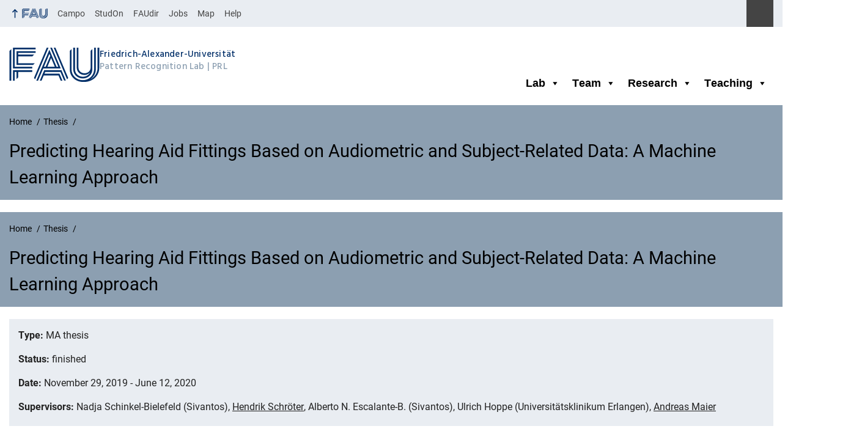

--- FILE ---
content_type: text/html; charset=UTF-8
request_url: https://lme.tf.fau.de/thesis/predicting-hearing-aid-fittings-based-on-audiometric-and-subject-related-data-a-machine-learning-approach/
body_size: 9895
content:
<!DOCTYPE html>
<html class="no-js" lang="en-US">
	<head>
		<meta charset="UTF-8">
		<meta name="viewport" content="width=device-width, initial-scale=1.0">
		<meta name='robots' content='index, follow, max-image-preview:large, max-snippet:-1, max-video-preview:-1' />
		<link rel="alternate" type="application/rss+xml" title="Pattern Recognition Lab - RSS 2.0 Feed" href="https://lme.tf.fau.de/feed/">
		
			<!-- This site is optimized with the Yoast SEO plugin v26.1.1 - https://yoast.com/wordpress/plugins/seo/ -->
			<title>Predicting Hearing Aid Fittings Based on Audiometric and Subject-Related Data: A Machine Learning Approach - Pattern Recognition Lab</title>
			<link rel="canonical" href="https://lme.tf.fau.de/thesis/predicting-hearing-aid-fittings-based-on-audiometric-and-subject-related-data-a-machine-learning-approach/" />
			<meta property="og:locale" content="en_US" />
			<meta property="og:type" content="article" />
			<meta property="og:title" content="Predicting Hearing Aid Fittings Based on Audiometric and Subject-Related Data: A Machine Learning Approach - Pattern Recognition Lab" />
			<meta property="og:description" content="Hearing aids (HA) are configured to the wearer’s individual needs, which might vary greatly from user to user. Currently, it is common practice, that the initial HA gain settings are based on generic fitting formulas that link a user’s pure-tone hearing threshold to amplification characteristics. Subsequently, a time-consuming fine-tuning process..." />
			<meta property="og:url" content="https://lme.tf.fau.de/thesis/predicting-hearing-aid-fittings-based-on-audiometric-and-subject-related-data-a-machine-learning-approach/" />
			<meta property="og:site_name" content="Pattern Recognition Lab" />
			<meta property="og:image" content="https://lme.tf.fau.de/wp-content/uploads/2019/10/cropped-prl_logo_new_blue_nolettering-e1572437106328.png" />
			<meta property="og:image:width" content="512" />
			<meta property="og:image:height" content="512" />
			<meta property="og:image:type" content="image/png" />
			<meta name="twitter:card" content="summary_large_image" />
			<meta name="twitter:label1" content="Est. reading time" />
			<meta name="twitter:data1" content="1 minute" />
			<meta name="twitter:label2" content="Written by" />
			<meta name="twitter:data2" content="Hendrik Schröter" />
			<script type="application/ld+json" class="yoast-schema-graph">{"@context":"https://schema.org","@graph":[{"@type":"WebPage","@id":"https://lme.tf.fau.de/thesis/predicting-hearing-aid-fittings-based-on-audiometric-and-subject-related-data-a-machine-learning-approach/","url":"https://lme.tf.fau.de/thesis/predicting-hearing-aid-fittings-based-on-audiometric-and-subject-related-data-a-machine-learning-approach/","name":"Predicting Hearing Aid Fittings Based on Audiometric and Subject-Related Data: A Machine Learning Approach - Pattern Recognition Lab","isPartOf":{"@id":"https://lme.tf.fau.de/#website"},"datePublished":"2020-06-17T09:10:26+00:00","breadcrumb":{"@id":"https://lme.tf.fau.de/thesis/predicting-hearing-aid-fittings-based-on-audiometric-and-subject-related-data-a-machine-learning-approach/#breadcrumb"},"inLanguage":"en-US","potentialAction":[{"@type":"ReadAction","target":["https://lme.tf.fau.de/thesis/predicting-hearing-aid-fittings-based-on-audiometric-and-subject-related-data-a-machine-learning-approach/"]}]},{"@type":"BreadcrumbList","@id":"https://lme.tf.fau.de/thesis/predicting-hearing-aid-fittings-based-on-audiometric-and-subject-related-data-a-machine-learning-approach/#breadcrumb","itemListElement":[{"@type":"ListItem","position":1,"name":"Home","item":"https://lme.tf.fau.de/"},{"@type":"ListItem","position":2,"name":"Thesis","item":"https://lme.tf.fau.de/thesis/"},{"@type":"ListItem","position":3,"name":"Predicting Hearing Aid Fittings Based on Audiometric and Subject-Related Data: A Machine Learning Approach"}]},{"@type":"WebSite","@id":"https://lme.tf.fau.de/#website","url":"https://lme.tf.fau.de/","name":"Pattern Recognition Lab - FAU.de","description":"Lehrstuhl für Mustererkennung (LME)","publisher":{"@id":"https://lme.tf.fau.de/#organization"},"alternateName":"PRL - FAU","potentialAction":[{"@type":"SearchAction","target":{"@type":"EntryPoint","urlTemplate":"https://lme.tf.fau.de/?s={search_term_string}"},"query-input":{"@type":"PropertyValueSpecification","valueRequired":true,"valueName":"search_term_string"}}],"inLanguage":"en-US"},{"@type":"Organization","@id":"https://lme.tf.fau.de/#organization","name":"Pattern Recognition Lab","alternateName":"FAU - PRL","url":"https://lme.tf.fau.de/","logo":{"@type":"ImageObject","inLanguage":"en-US","@id":"https://lme.tf.fau.de/#/schema/logo/image/","url":"https://lme.tf.fau.de/wp-content/uploads/2019/10/cropped-prl_logo_new_blue_nolettering-e1572437106328.png","contentUrl":"https://lme.tf.fau.de/wp-content/uploads/2019/10/cropped-prl_logo_new_blue_nolettering-e1572437106328.png","width":512,"height":512,"caption":"Pattern Recognition Lab"},"image":{"@id":"https://lme.tf.fau.de/#/schema/logo/image/"}}]}</script>
			<!-- / Yoast SEO plugin. -->
		
		
		<link rel="alternate" type="application/rss+xml" title="Pattern Recognition Lab &raquo; Feed" href="https://lme.tf.fau.de/feed/" />
		<style id='wp-img-auto-sizes-contain-inline-css' type='text/css'>
		img:is([sizes=auto i],[sizes^="auto," i]){contain-intrinsic-size:3000px 1500px}
		/*# sourceURL=wp-img-auto-sizes-contain-inline-css */
		</style>
		<link rel='stylesheet' id='mec-select2-style-css' href='https://lme.tf.fau.de/wp-content/plugins/modern-events-calendar-lite/assets/packages/select2/select2.min.css?ver=7.26.0.1769208455' media='all' />
		<link rel='stylesheet' id='mec-font-icons-css' href='https://lme.tf.fau.de/wp-content/plugins/modern-events-calendar-lite/assets/css/iconfonts.css?ver=7.26.0.1769208455' media='all' />
		<link rel='stylesheet' id='mec-frontend-style-css' href='https://lme.tf.fau.de/wp-content/plugins/modern-events-calendar-lite/assets/css/frontend.min.css?ver=7.26.0.1769208455' media='all' />
		<link rel='stylesheet' id='mec-tooltip-style-css' href='https://lme.tf.fau.de/wp-content/plugins/modern-events-calendar-lite/assets/packages/tooltip/tooltip.css?ver=7.26.0.1769208455' media='all' />
		<link rel='stylesheet' id='mec-tooltip-shadow-style-css' href='https://lme.tf.fau.de/wp-content/plugins/modern-events-calendar-lite/assets/packages/tooltip/tooltipster-sideTip-shadow.min.css?ver=7.26.0.1769208455' media='all' />
		<link rel='stylesheet' id='featherlight-css' href='https://lme.tf.fau.de/wp-content/plugins/modern-events-calendar-lite/assets/packages/featherlight/featherlight.css?ver=7.26.0.1769208455' media='all' />
		<link rel='stylesheet' id='mec-lity-style-css' href='https://lme.tf.fau.de/wp-content/plugins/modern-events-calendar-lite/assets/packages/lity/lity.min.css?ver=7.26.0.1769208455' media='all' />
		<link rel='stylesheet' id='mec-general-calendar-style-css' href='https://lme.tf.fau.de/wp-content/plugins/modern-events-calendar-lite/assets/css/mec-general-calendar.css?ver=7.26.0.1769208455' media='all' />
		<link rel='stylesheet' id='megamenu-css' href='https://lme.tf.fau.de/wp-content/uploads/maxmegamenu/style.css?ver=298a45' media='all' />
		<link rel='stylesheet' id='dashicons-css' href='https://lme.tf.fau.de/wp-includes/css/dashicons.min.css?ver=6.9' media='all' />
		<link rel='stylesheet' id='rrze-elements-blocks-css' href='https://lme.tf.fau.de/wp-content/plugins/rrze-elements-blocks-main/assets/css/rrze-elements-blocks.css?ver=1.0.18' media='all' />
		<link rel='stylesheet' id='rrze-univis-css' href='https://lme.tf.fau.de/wp-content/plugins/rrze-univis/css/rrze-univis.css?ver=6.9' media='all' />
		<link rel='stylesheet' id='fau-style-css' href='https://lme.tf.fau.de/wp-content/themes/FAU-Techfak-master/style.css?ver=2.6.33' media='all' />
		<link rel='stylesheet' id='fau-style-print-css' href='https://lme.tf.fau.de/wp-content/themes/FAU-Techfak-master/print.css?ver=2.6.33' media='print' />
		<link rel='stylesheet' id='__EPYT__style-css' href='https://lme.tf.fau.de/wp-content/plugins/youtube-embed-plus/styles/ytprefs.min.css?ver=14.2.3' media='all' />
		<style id='__EPYT__style-inline-css' type='text/css'>
		
		                .epyt-gallery-thumb {
		                        width: 33.333%;
		                }
		                
		/*# sourceURL=__EPYT__style-inline-css */
		</style>
		<script src="https://lme.tf.fau.de/wp-includes/js/jquery/jquery.min.js?ver=3.7.1" id="jquery-core-js"></script>
		<script src="https://lme.tf.fau.de/wp-includes/js/jquery/jquery-migrate.min.js?ver=3.4.1" id="jquery-migrate-js"></script>
		<script type="text/javascript" id="rrze-unvis-ajax-frontend-js-extra">
		/* <![CDATA[ */
		var univis_frontend_ajax = {"ajax_frontend_url":"https://lme.tf.fau.de/wp-admin/admin-ajax.php","ics_nonce":"906096cf6e"};
		//# sourceURL=rrze-unvis-ajax-frontend-js-extra
		/* ]]> */
		</script>
		<script src="https://lme.tf.fau.de/wp-content/plugins/rrze-univis/src/js/rrze-univis-frontend.js" id="rrze-unvis-ajax-frontend-js"></script>
		<script type="text/javascript" id="__ytprefs__-js-extra">
		/* <![CDATA[ */
		var _EPYT_ = {"ajaxurl":"https://lme.tf.fau.de/wp-admin/admin-ajax.php","security":"4555802264","gallery_scrolloffset":"20","eppathtoscripts":"https://lme.tf.fau.de/wp-content/plugins/youtube-embed-plus/scripts/","eppath":"https://lme.tf.fau.de/wp-content/plugins/youtube-embed-plus/","epresponsiveselector":"[\"iframe.__youtube_prefs__\",\"iframe[src*='youtube.com']\",\"iframe[src*='youtube-nocookie.com']\",\"iframe[data-ep-src*='youtube.com']\",\"iframe[data-ep-src*='youtube-nocookie.com']\",\"iframe[data-ep-gallerysrc*='youtube.com']\"]","epdovol":"1","version":"14.2.3","evselector":"iframe.__youtube_prefs__[src], iframe[src*=\"youtube.com/embed/\"], iframe[src*=\"youtube-nocookie.com/embed/\"]","ajax_compat":"","maxres_facade":"eager","ytapi_load":"light","pause_others":"","stopMobileBuffer":"1","facade_mode":"","not_live_on_channel":""};
		//# sourceURL=__ytprefs__-js-extra
		/* ]]> */
		</script>
		<script src="https://lme.tf.fau.de/wp-content/plugins/youtube-embed-plus/scripts/ytprefs.min.js?ver=14.2.3" id="__ytprefs__-js"></script>
		<meta name="generator" content="WordPress 6.9" />
		<link rel='shortlink' href='https://lme.tf.fau.de/?p=8091' />
		<link rel="dns-prefetch" href="http://lme.tf.fau.de" crossorigin>
		<link rel="dns-prefetch" href="https://fau.de" crossorigin>
		<link rel="dns-prefetch" href="https://tf.fau.de" crossorigin>
		<link rel="icon" href="https://lme.tf.fau.de/wp-content/uploads/2019/10/cropped-prl_logo_new_blue_nolettering-e1572437106328-32x32.png" sizes="32x32" />
		<link rel="icon" href="https://lme.tf.fau.de/wp-content/uploads/2019/10/cropped-prl_logo_new_blue_nolettering-e1572437106328-192x192.png" sizes="192x192" />
		<link rel="apple-touch-icon" href="https://lme.tf.fau.de/wp-content/uploads/2019/10/cropped-prl_logo_new_blue_nolettering-e1572437106328-180x180.png" />
		<meta name="msapplication-TileImage" content="https://lme.tf.fau.de/wp-content/uploads/2019/10/cropped-prl_logo_new_blue_nolettering-e1572437106328-270x270.png" />
		<link rel="icon" href="https://lme.tf.fau.de/wp-content/uploads/2019/10/cropped-prl_logo_new_blue_nolettering-e1572437106328-150x150.png" sizes="64x64" />
		<link rel="icon" href="https://lme.tf.fau.de/wp-content/uploads/2019/10/cropped-prl_logo_new_blue_nolettering-e1572437106328-150x150.png" sizes="120x120" />
				<style type="text/css" id="wp-custom-css">
					/*
		You can add your own CSS here.
		
		Click the help icon above to learn more.
		*/
		 .post-image{
		            display: none !important;
		            }
		 .galery_float .listing-item{
					width: 200px;
					height: 350px;
					float: left;
		}
		
				</style>
				<style type="text/css">/** Mega Menu CSS: fs **/</style>
		<style>:root,::before,::after{--mec-heading-font-family: 'Roboto';--mec-paragraph-font-family: 'Roboto';--mec-color-skin: #55606e;--mec-color-skin-rgba-1: rgba(85,96,110,.25);--mec-color-skin-rgba-2: rgba(85,96,110,.5);--mec-color-skin-rgba-3: rgba(85,96,110,.75);--mec-color-skin-rgba-4: rgba(85,96,110,.11);--mec-primary-border-radius: ;--mec-secondary-border-radius: ;--mec-container-normal-width: 1196px;--mec-container-large-width: 1690px;--mec-fes-main-color: #40d9f1;--mec-fes-main-color-rgba-1: rgba(64, 217, 241, 0.12);--mec-fes-main-color-rgba-2: rgba(64, 217, 241, 0.23);--mec-fes-main-color-rgba-3: rgba(64, 217, 241, 0.03);--mec-fes-main-color-rgba-4: rgba(64, 217, 241, 0.3);--mec-fes-main-color-rgba-5: rgb(64 217 241 / 7%);--mec-fes-main-color-rgba-6: rgba(64, 217, 241, 0.2);</style><style>.mec-event-list-minimal .mec-event-title{
		  text-transform:none;
		}
		.mec-event-list-classic .mec-event-title{
		  text-transform:none;
		}
		.mec-event-grid-minimal .mec-event-title{
		  text-transform:none;
		}
		.mec-event-grid-classic .mec-event-title{
		  text-transform:none;
		}
		.event-color{
		  display:none;
		}
		.mec-event-list-minimal a.mec-detail-button {
		  display: none;
		}
		.mec-event-detail{
		  display:none;
		}
		.mec-event-title{
		  text-transform:none;
		}
		.mec-color-hover{
		  text-transform:none;
		}
		.event-color{
		  display:none;
		}
		.mec-event-list-minimal a.mec-detail-button {
		  display: none;
		}
		.mec-event-detail{
		  display:none;
		}</style
	</head>
	<body id="top" class="wp-singular thesis-template-default single single-thesis postid-8091 wp-embed-responsive wp-theme-FAU-Techfak-master mec-theme-FAU-Techfak-master mega-menu-main-menu faculty-tf fau-theme fauorg-fakultaet nologo slider-autoplay slider-fade blogroll-image-3-2 mainnav-forceclick mainnav-plainview hr-default-tf blockeditor-disabled">		<div id="pagewrapper">
			<div id="headerwrapper">
				<nav id="skiplinks" aria-label="Jump links">
					<ul class="jumplinks">
						<li><a href="#maintop" tabindex="0">Skip navigation</a></li>
						<li><a href="#nav" tabindex="0">Skip to navigation</a></li>
						<li><a href="#footer" tabindex="0">Skip to the bottom</a></li>
					</ul>
				</nav>
				<div id="meta">
                    <div class="header-container">
                        <div class="header-row" id="meta-menu">
                            <div class="meta-links-container">
                                <a href="#meta-menu" class="meta-links-trigger meta-links-trigger-open">
                                    <span class="meta-links-trigger-text">Simulate organization breadcrumb open</span>
                                    <span class="meta-links-trigger-icon meta-links-trigger-icon-fau">
                                        <svg height="58" width="153" aria-labelledby="website-title" aria-hidden="true" role="img"><use xlink:href="#fau-logo-2021" class="faubaselogo"/></svg>                                    </span>
                                </a>
                                <a href="#top" class="meta-links-trigger meta-links-trigger-close">
                                    <span class="meta-links-trigger-text">Simulate organization breadcrumb close</span>
                                    <span class="meta-links-trigger-icon"></span>
                                </a>
                            </div>
                            <div class="meta-logo">
                                <div class="branding" itemscope itemtype="http://schema.org/Organization">
                                    <a itemprop="url" rel="home" class="generated" href="/"><span class="textlogo"><span class="baselogo"><svg height="58" width="153" aria-labelledby="website-title-meta" aria-hidden="true" role="img"><use xlink:href="#fau-logo-2021" class="faubaselogo"/></svg></span><span class="text"><span class="fau-title" aria-hidden="true">Friedrich-Alexander-Universität</span> <span id="website-title-meta" class="visible-title tf" itemprop="name">Pattern Recognition Lab</span> <span class="website-shortcut tf">PRL</span></span></span></a>                                </div>
                            </div>
                        </div>
                        <nav class="meta-links"
                             aria-label="Navigation: More offers">
                            <ul class="orgalist"><li class="fauhome"><a href="https://www.fau.eu"><svg height="16" width="42" aria-labelledby="fau-logo-2021-title-3 fau-logo-2021-desc-3" role="img"><title id="fau-logo-2021-title-3">FAU</title><desc id="fau-logo-2021-desc-3">To the central FAU website</desc><use xlink:href="#fau-logo-2021" class="fau"/></svg></a></li>
</ul><div class="meta-search">
    <div itemscope itemtype="https://schema.org/WebSite">
        <meta itemprop="url" content="/">
        <form itemprop="potentialAction" itemscope itemtype="https://schema.org/SearchAction" id="search-header" role="search" aria-label="Search website" method="get" class="searchform" action="/">
            <label for="headsearchinput">Please enter the search term for searching into the documents of this website:</label>
            <meta itemprop="target" content="/?s={s}">
            <input itemprop="query-input" id="headsearchinput" type="text" value="" name="s" placeholder="Search term" required>
            <input type="hidden" name="post_type[]" value="page"><input type="hidden" name="post_type[]" value="post">            <div class="search-initiate-button"><span class="screen-reader-text">Suche öffnen</span></div>
            <input type="submit" enterkeyhint="search" value="Find">
        </form>
    </div>
</div>

<ul class="meta-nav menu"><li><a data-wpel-link="internal" href="https://campo.fau.de/">Campo</a></li>
<li><a data-wpel-link="internal" href="https://studon.fau.de/">StudOn</a></li>
<li><a data-wpel-link="internal" href="https://faudir.fau.de/">FAUdir</a></li>
<li><a data-wpel-link="internal" href="https://www.jobs.fau.de/">Jobs</a></li>
<li><a data-wpel-link="internal" href="https://karte.fau.de/">Map</a></li>
<li><a data-wpel-link="internal" href="https://www.fau.de/notfall/">Help</a></li>
</ul>
                        </nav>
                    </div>
                </div>
                                <header id="header">
                    <div class="header-container">
                        <div class="header-row">
                            <div class="branding" id="logo" itemscope itemtype="http://schema.org/Organization">

                                <a itemprop="url" rel="home" class="generated" href="/"><span class="textlogo"><span class="baselogo"><svg height="58" width="153" aria-labelledby="website-title" aria-hidden="true" role="img"><use xlink:href="#fau-logo-2021" class="faubaselogo"/></svg></span><span class="text"><span class="fau-title" aria-hidden="true">Friedrich-Alexander-Universität</span> <span id="website-title" class="visible-title tf" itemprop="name">Pattern Recognition Lab</span> <span class="website-shortcut tf">PRL</span></span></span></a>
                            </div>
                                                        <nav class="header-menu" id="nav" aria-label="Main navigation">
                                <a href="#nav" id="mainnav-toggle"><span>Navigation</span></a>
                                <a href="#top" id="mainnav-toggle-close"><span>Navigation close</span></a>
                                <div id="nav-wrapper">
                                <div id="mega-menu-wrap-main-menu" class="mega-menu-wrap"><div class="mega-menu-toggle"><div class="mega-toggle-blocks-left"></div><div class="mega-toggle-blocks-center"></div><div class="mega-toggle-blocks-right"><div class='mega-toggle-block mega-menu-toggle-animated-block mega-toggle-block-0' id='mega-toggle-block-0'><button aria-label="Toggle Menu" class="mega-toggle-animated mega-toggle-animated-slider" type="button" aria-expanded="false">
                  <span class="mega-toggle-animated-box">
                    <span class="mega-toggle-animated-inner"></span>
                  </span>
                </button></div></div></div><ul id="mega-menu-main-menu" class="mega-menu max-mega-menu mega-menu-horizontal mega-no-js" data-event="hover" data-effect="fade_up" data-effect-speed="200" data-effect-mobile="disabled" data-effect-speed-mobile="0" data-mobile-force-width="false" data-second-click="go" data-document-click="collapse" data-vertical-behaviour="standard" data-breakpoint="768" data-unbind="true" data-mobile-state="collapse_all" data-mobile-direction="vertical" data-hover-intent-timeout="300" data-hover-intent-interval="100"><li class="mega-menu-item mega-menu-item-type-post_type mega-menu-item-object-page mega-menu-item-has-children mega-align-bottom-left mega-menu-flyout mega-disable-link mega-has-sub mega-menu-item-20539" id="mega-menu-item-20539"><a class="mega-menu-link" tabindex="0" aria-expanded="false" role="button">Lab<span class="mega-indicator" aria-hidden="true"></span></a>
<ul class="mega-sub-menu">
<li class="mega-menu-item mega-menu-item-type-taxonomy mega-menu-item-object-category mega-menu-item-20547" id="mega-menu-item-20547"><a class="mega-menu-link" href="https://lme.tf.fau.de/category/news/">News</a></li><li class="mega-menu-item mega-menu-item-type-post_type mega-menu-item-object-page mega-menu-item-20544" id="mega-menu-item-20544"><a class="mega-menu-link" href="https://lme.tf.fau.de/lab/cooperations/">Cooperations</a></li><li class="mega-menu-item mega-menu-item-type-post_type mega-menu-item-object-page mega-menu-item-20545" id="mega-menu-item-20545"><a class="mega-menu-link" href="https://lme.tf.fau.de/lab/join-the-pattern-recognition-lab/">Join the Pattern Recognition Lab</a></li><li class="mega-menu-item mega-menu-item-type-taxonomy mega-menu-item-object-category mega-menu-item-20548" id="mega-menu-item-20548"><a class="mega-menu-link" href="https://lme.tf.fau.de/category/phd-gallery/">Ph.D. Gallery</a></li><li class="mega-menu-item mega-menu-item-type-post_type mega-menu-item-object-page mega-menu-item-20542" id="mega-menu-item-20542"><a class="mega-menu-link" href="https://lme.tf.fau.de/overview/contact/">Contact</a></li><li class="mega-menu-item mega-menu-item-type-post_type mega-menu-item-object-page mega-menu-item-20543" id="mega-menu-item-20543"><a class="mega-menu-link" href="https://lme.tf.fau.de/overview/directions/">Directions</a></li></ul>
</li><li class="mega-menu-item mega-menu-item-type-post_type mega-menu-item-object-page mega-menu-item-has-children mega-align-bottom-left mega-menu-flyout mega-disable-link mega-has-sub mega-menu-item-20537" id="mega-menu-item-20537"><a class="mega-menu-link" tabindex="0" aria-expanded="false" role="button">Team<span class="mega-indicator" aria-hidden="true"></span></a>
<ul class="mega-sub-menu">
<li class="mega-menu-item mega-menu-item-type-post_type mega-menu-item-object-page mega-menu-item-20584" id="mega-menu-item-20584"><a class="mega-menu-link" href="https://lme.tf.fau.de/team/">Our Team</a></li><li class="mega-menu-item mega-menu-item-type-post_type mega-menu-item-object-page mega-menu-item-20583" id="mega-menu-item-20583"><a class="mega-menu-link" href="https://lme.tf.fau.de/alumni/">Former PRL members</a></li></ul>
</li><li class="mega-menu-item mega-menu-item-type-post_type mega-menu-item-object-page mega-menu-item-has-children mega-align-bottom-left mega-menu-flyout mega-disable-link mega-has-sub mega-menu-item-20536" id="mega-menu-item-20536"><a class="mega-menu-link" tabindex="0" aria-expanded="false" role="button">Research<span class="mega-indicator" aria-hidden="true"></span></a>
<ul class="mega-sub-menu">
<li class="mega-menu-item mega-menu-item-type-post_type mega-menu-item-object-page mega-menu-item-20554" id="mega-menu-item-20554"><a class="mega-menu-link" href="https://lme.tf.fau.de/research/research-groups/">Research Groups</a></li><li class="mega-menu-item mega-menu-item-type-post_type mega-menu-item-object-page mega-menu-item-20555" id="mega-menu-item-20555"><a class="mega-menu-link" href="https://lme.tf.fau.de/research/projects/">Research Projects</a></li><li class="mega-menu-item mega-menu-item-type-post_type mega-menu-item-object-page mega-menu-item-27078" id="mega-menu-item-27078"><a class="mega-menu-link" href="https://lme.tf.fau.de/research/publications/2026-2/">Publications</a></li><li class="mega-menu-item mega-menu-item-type-taxonomy mega-menu-item-object-category mega-menu-item-20560" id="mega-menu-item-20560"><a class="mega-menu-link" href="https://lme.tf.fau.de/category/competitions/">Competitions</a></li><li class="mega-menu-item mega-menu-item-type-taxonomy mega-menu-item-object-category mega-menu-item-20558" id="mega-menu-item-20558"><a class="mega-menu-link" href="https://lme.tf.fau.de/category/dataset/">Datasets</a></li><li class="mega-menu-item mega-menu-item-type-taxonomy mega-menu-item-object-category mega-menu-item-20561" id="mega-menu-item-20561"><a class="mega-menu-link" href="https://lme.tf.fau.de/category/research-demo-videos/">Research Demo Videos</a></li><li class="mega-menu-item mega-menu-item-type-taxonomy mega-menu-item-object-category mega-menu-item-20559" id="mega-menu-item-20559"><a class="mega-menu-link" href="https://lme.tf.fau.de/category/pattern-recognition-blog/">Pattern Recognition Blog</a></li><li class="mega-menu-item mega-menu-item-type-post_type mega-menu-item-object-page mega-menu-item-20552" id="mega-menu-item-20552"><a class="mega-menu-link" href="https://lme.tf.fau.de/research/beyond-the-patterns/">Beyond the Patterns</a></li></ul>
</li><li class="mega-menu-item mega-menu-item-type-post_type mega-menu-item-object-page mega-menu-item-has-children mega-align-bottom-left mega-menu-flyout mega-disable-link mega-has-sub mega-menu-item-20538" id="mega-menu-item-20538"><a class="mega-menu-link" tabindex="0" aria-expanded="false" role="button">Teaching<span class="mega-indicator" aria-hidden="true"></span></a>
<ul class="mega-sub-menu">
<li class="mega-menu-item mega-menu-item-type-post_type mega-menu-item-object-page mega-menu-item-20566" id="mega-menu-item-20566"><a class="mega-menu-link" href="https://lme.tf.fau.de/teaching/curriculum-courses/">Curriculum / Courses</a></li><li class="mega-menu-item mega-menu-item-type-taxonomy mega-menu-item-object-category mega-menu-item-20563" id="mega-menu-item-20563"><a class="mega-menu-link" href="https://lme.tf.fau.de/category/lecture-notes/">Lecture Notes</a></li><li class="mega-menu-item mega-menu-item-type-taxonomy mega-menu-item-object-category mega-menu-item-20564" id="mega-menu-item-20564"><a class="mega-menu-link" href="https://lme.tf.fau.de/category/lecture-videos/">Lecture Videos</a></li><li class="mega-menu-item mega-menu-item-type-post_type mega-menu-item-object-page mega-menu-item-20567" id="mega-menu-item-20567"><a class="mega-menu-link" href="https://lme.tf.fau.de/teaching/lme-videos/">LME Videos</a></li><li class="mega-menu-item mega-menu-item-type-post_type mega-menu-item-object-page mega-menu-item-20565" id="mega-menu-item-20565"><a class="mega-menu-link" href="https://lme.tf.fau.de/teaching/thesis/">Thesis / Projects</a></li></ul>
</li></ul></div>                                </div>
                            </nav>
                                                </div>
                    </div>
                </header>
            </div>

    <section id="hero" class="hero-small">
        <div class="hero-container hero-content">
            <div class="hero-row">
                <nav aria-label="Breadcrumb" class="breadcrumbs"><ol class="breadcrumblist" itemscope itemtype="https://schema.org/BreadcrumbList"><li itemprop="itemListElement" itemscope itemtype="https://schema.org/ListItem"><a itemprop="item" href="https://lme.tf.fau.de/"><span itemprop="name">Home</span></a><meta itemprop="position" content="1" /></li><li itemprop="itemListElement" itemscope itemtype="https://schema.org/ListItem"><a itemprop="item" href="https://lme.tf.fau.de/thesis"><span itemprop="name">Thesis</span></a><meta itemprop="position" content="2" /></li><li itemprop="itemListElement" itemscope itemtype="https://schema.org/ListItem"><span class="active" aria-current="page" itemprop="name">Predicting Hearing Aid Fittings Based on Audiometric and Subject-Related Data: A Machine Learning Approach</span><meta itemprop="position" content="3" /></li></ol></nav>			
            </div>
            <div class="hero-row" aria-hidden="true" role="presentation">
                <p class="presentationtitle" >Predicting Hearing Aid Fittings Based on Audiometric and Subject-Related Data: A Machine Learning Approach</p>
            </div>
        </div>
    </section>

    <section id="hero" class="hero-small">
        <div class="hero-container hero-content">
            <div class="hero-row">
                <nav aria-label="Breadcrumb" class="breadcrumbs"><ol class="breadcrumblist" itemscope itemtype="https://schema.org/BreadcrumbList"><li itemprop="itemListElement" itemscope itemtype="https://schema.org/ListItem"><a itemprop="item" href="https://lme.tf.fau.de/"><span itemprop="name">Home</span></a><meta itemprop="position" content="1" /></li><li itemprop="itemListElement" itemscope itemtype="https://schema.org/ListItem"><a itemprop="item" href="https://lme.tf.fau.de/thesis"><span itemprop="name">Thesis</span></a><meta itemprop="position" content="2" /></li><li itemprop="itemListElement" itemscope itemtype="https://schema.org/ListItem"><span class="active" aria-current="page" itemprop="name">Predicting Hearing Aid Fittings Based on Audiometric and Subject-Related Data: A Machine Learning Approach</span><meta itemprop="position" content="3" /></li></ol></nav>			
            </div>
            <div class="hero-row" aria-hidden="true" role="presentation">
                <p class="presentationtitle" >Predicting Hearing Aid Fittings Based on Audiometric and Subject-Related Data: A Machine Learning Approach</p>
            </div>
        </div>
    </section>
	<div id="content">
		<div class="container">
			<div class="row">			    
			    			    <div class="col-xs-12">
			    				<main>
				    <h1 id="droppoint" class="screen-reader-text">Predicting Hearing Aid Fittings Based on Audiometric and Subject-Related Data: A Machine Learning Approach</h1>
					
					<div style="background:#e9edf2;padding:15px 15px 4px 15px;"><p><strong>Type:</strong> MA thesis</p><p><strong>Status:</strong> finished</p><p><strong>Date:</strong> November 29, 2019 - June 12, 2020</p><p><strong>Supervisors:</strong> Nadja Schinkel-Bielefeld (Sivantos), <a href="https://lme.tf.fau.de/person/schroeter/">Hendrik Schröter</a>, Alberto N. Escalante-B. (Sivantos), Ulrich Hoppe (Universitätsklinikum Erlangen), <a href="https://lme.tf.fau.de/person/maier/">Andreas Maier</a></p></div>
				    <article class="news-details">
					    <p>Hearing aids (HA) are configured to the wearer’s individual needs, which might vary greatly from user to user. Currently, it is common practice, that the initial HA gain settings are based on generic fitting formulas that link a user’s pure-tone hearing threshold to amplification characteristics. Subsequently, a time-consuming fine-tuning process follows, in which a hearing care professional (HCP) adjusts the HA settings to the user’s individual demands. An advanced, more personalized gain prescription procedure could support HCPs by reducing fine-tuning effort and facilitate over-the-counter HAs. We propose a machine learning based prediction for HA gain to minimize subsequent fine-tuning effort. The data-driven approach takes audiometic and personal variables into account, such as age, gender, and the user’s acoustical environment.</p>
<p>A random forest regression model was trained on real-world HA fittings from the Connexx database (fitting software provided by Sivantos GmbH). Three months of data from Connexx version 9.1.0.364 were used. A data cleaning framework was implemented to extract a representative data set based on a list of machine learning and audiological criteria. These criteria include, for instance, using only ‘informative’ HCPs who perform fine-tuning for at least some patients. Furthermore, ‘informative’ HCPs are those who perform diagnostics beyond air conduction audiograms, use new technologies and special features. The resulting training data comprised 20,000 HA fittings and a 10-fold cross validation was used to train the random forest.</p>
<p class="meta-footer">
</p>


				    </article>
				</main>
							    </div>
			    			</div>
		</div>	
	</div>


	<footer id="footer">
		<div class="container">
            

			<div class="footer-row">
				<div class="footer-logo fau">
					<svg height="55" width="144"><use xlink:href="#fau-logo-2021" class="fau-logo-footer"/></svg>				</div>
				<div class="footer-address">
					<address itemscope itemtype="http://schema.org/PostalAddress">
						<meta itemprop="name" content="Friedrich-Alexander-Universität Erlangen-Nürnberg Lehrstuhl für Mustererkennung (Informatik 5)">
						<span>Friedrich-Alexander-Universität Erlangen-Nürnberg<br>Lehrstuhl für Mustererkennung (Informatik 5)</span><br>
						<span itemprop="streetAddress">Martensstr. 3</span><br>
						<span itemprop="postalCode">91058</span> <span itemprop="addressLocality">Erlangen</span><br>
						<span itemprop="addressCountry"></span>   
					</address>
			   	</div>
		    <div class="footer-meta">
			<nav aria-label="Contact, imprint and additional information">
			    <ul id="footer-nav" class="menu"><li class="menu-item menu-item-type-post_type menu-item-object-page menu-item-24226"><a href="https://lme.tf.fau.de/overview/contact/">Contact</a></li>
<li class="menu-item menu-item-type-custom menu-item-object-custom menu-item-5645"><a href="/wp-admin">Login</a></li>
<li class="menu-item menu-item-type-custom menu-item-object-custom menu-item-4607"><a href="https://lme.wiki.fau.de/">Intranet</a></li>
<li class="menu-item menu-item-type-custom menu-item-object-custom menu-item-24184"><a href="https://lme.tf.fau.de/imprint">Imprint</a></li>
<li class="menu-item menu-item-type-custom menu-item-object-custom menu-item-24183"><a href="https://lme.tf.fau.de/privacy">Privacy</a></li>
<li class="menu-item menu-item-type-custom menu-item-object-custom menu-item-24182"><a href="https://lme.tf.fau.de/accessibility">Accessibility</a></li>
</ul>			</nav>
			<nav class="svg-socialmedia round hoverbg" aria-label="Social media"><div itemscope itemtype="http://schema.org/Organization"><meta itemprop="name" content="Pattern Recognition Lab"><meta itemprop="url" content="https://lme.tf.fau.de/"><ul><li class="social-iconbyurl"><a data-wpel-link="internal" itemprop="sameAs" href="https://lme.tf.fau.de/feed/">RSS Feed</a></li><li class="social-instagram"><a data-wpel-link="internal" itemprop="sameAs" href="https://instagram.com/uni_fau/">Instagram</a></li><li class="social-iconbyurl"><a data-wpel-link="internal" itemprop="sameAs" href="https://www.tiktok.com/@uni_fau">TikTok</a></li><li class="social-iconbyurl"><a data-wpel-link="internal" itemprop="sameAs" href="https://mastodon.social/@FAU">Mastodon</a></li><li class="social-iconbyurl"><a data-wpel-link="internal" itemprop="sameAs" href="https://bsky.app/profile/fau.de">BlueSky</a></li><li class="social-iconbyurl"><a data-wpel-link="internal" itemprop="sameAs" href="https://www.youtube.com/unifau">YouTube</a></li><li class="social-facebook"><a data-wpel-link="internal" itemprop="sameAs" href="https://de-de.facebook.com/Uni.Erlangen.Nuernberg">Facebook</a></li><li class="social-xing"><a data-wpel-link="internal" itemprop="sameAs" href="https://www.xing.com/net/alumnifau">Xing</a></li><li class="social-iconbyurl"><a data-wpel-link="internal" itemprop="sameAs" href="https://www.linkedin.com/school/fau-erlangen-nürnberg/">LinkedIn</a></li><li class="social-iconbyurl"><a data-wpel-link="internal" itemprop="sameAs" href="https://community.fau.de/">Community</a></li><li class="social-iconbyurl"><a data-wpel-link="internal" itemprop="sameAs" href="https://www.threads.net/@uni_fau">Threads</a></li></ul></div></nav>		    </div>
		</div>
	    </div>
	    <a href="#pagewrapper" class="top-link"><span class="arrow-up"></span><span class="screen-reader-text">Up</span></a>
	</footer>
    </div> 
	<script type="speculationrules">
{"prefetch":[{"source":"document","where":{"and":[{"href_matches":"/*"},{"not":{"href_matches":["/wp-*.php","/wp-admin/*","/wp-content/uploads/*","/wp-content/*","/wp-content/plugins/*","/wp-content/themes/FAU-Techfak-master/*","/*\\?(.+)"]}},{"not":{"selector_matches":"a[rel~=\"nofollow\"]"}},{"not":{"selector_matches":".no-prefetch, .no-prefetch a"}}]},"eagerness":"conservative"}]}
</script>

<svg class="fau-svg-definitions" version="1.1" xmlns="http://www.w3.org/2000/svg" xmlns:xlink="http://www.w3.org/1999/xlink">
	<symbol id="fau-logo-2021" viewBox="0 0 479 183"><g id="Logo" transform="matrix(1 0 0 1 0 -2)"><path d="M0 19.1 L9.3 9.8 L9.3 178.1 L0 178.1 Z M27.8 11.3 L139 11.3 L139 2 L18.5 2 L18.5 11.3 L18.5 113.3 L120.9 113.3 L120.9 104 L27.8 104 Z M134.9 85.4 L46.3 85.4 L46.3 48.3 L122 48.3 L131.3 39 L46.3 39 L46.3 29.7 L139 29.7 L139 20.4 L46.3 20.4 L37 20.4 L37 94.5 L125.6 94.5 Z M18.5 127.1 L18.5 178.1 L27.8 178.1 L27.8 131.8 L37.1 131.8 L37.1 170.4 L46.4 161.1 L46.4 131.8 L121 131.8 L121 122.5 L18.5 122.5 Z M469.8 2 L469.8 108.6 C469.8 133.4 458.7 154.7 432.9 171.1 L432.7 170.8 C449.7 157.3 460.5 140.1 460.5 117.7 L460.5 2 L451.2 2 L451.2 117.5 C451.2 150.8 424.2 175.7 391 175.7 C357.8 175.7 330.8 150.7 330.8 117.5 L330.8 9.8 L321.5 19.1 L321.5 117.8 C321.5 156.2 352.6 185 391 185 C391.9 185 400.3 185 400.3 185 C438.1 185 479.1 157.1 479.1 108.8 C479.1 108.8 479.1 2.1 479.1 2.1 L469.8 2.1 Z M391 166.5 C419.1 166.5 442 145.7 442 117.5 L442 117.5 L442 9.8 L432.7 19.1 L432.7 108.6 C432.7 126.5 418.2 138.7 400.3 138.7 C382.4 138.7 367.9 126.5 367.9 108.6 L367.9 2 L358.6 2 L358.6 108.6 C358.6 131.6 377.3 148 400.3 148 C409.7 148 421.2 143.3 428.9 135.2 L429.1 135.5 C421.8 149 408.4 157.3 391 157.3 C368.1 157.3 349.5 140.7 349.3 117.9 L349.3 117.9 L349.3 2 L340 2 L340 117.9 L340 117.9 C340.2 145.8 363 166.5 391 166.5 Z M185.1 122.5 L161.7 178.1 L171 178.1 L171 178.1 L171 178.1 L182.7 150.3 L261.2 150.3 L272.9 178.1 L282.2 178.1 L266.5 141 L186.5 141 L190.4 131.7 L271.8 131.7 L291.3 178 L300.6 178 L277.2 122.4 L185.1 122.4 Z M198.7 2 L130.6 163.6 L136.5 171.6 L208 2 Z M235.8 2 L307.2 171.6 L313.1 163.6 L245 2 Z M179.7 113.2 L152.3 178.1 L143 178.1 L212.6 13 L250.9 103.9 L260.2 103.9 L217.2 2 L226.5 2 L273.3 113.2 Z M221.9 57.1 L202.1 104 L241.6 104 Z M183.6 104 L192.9 104 L217.3 46.1 L212.7 35.1 Z"/></g></symbol>
</svg>
<script src="https://lme.tf.fau.de/wp-includes/js/jquery/ui/core.min.js?ver=1.13.3" id="jquery-ui-core-js"></script>
<script src="https://lme.tf.fau.de/wp-includes/js/jquery/ui/datepicker.min.js?ver=1.13.3" id="jquery-ui-datepicker-js"></script>
<script id="jquery-ui-datepicker-js-after">
/* <![CDATA[ */
jQuery(function(jQuery){jQuery.datepicker.setDefaults({"closeText":"Close","currentText":"Today","monthNames":["January","February","March","April","May","June","July","August","September","October","November","December"],"monthNamesShort":["Jan","Feb","Mar","Apr","May","Jun","Jul","Aug","Sep","Oct","Nov","Dec"],"nextText":"Next","prevText":"Previous","dayNames":["Sunday","Monday","Tuesday","Wednesday","Thursday","Friday","Saturday"],"dayNamesShort":["Sun","Mon","Tue","Wed","Thu","Fri","Sat"],"dayNamesMin":["S","M","T","W","T","F","S"],"dateFormat":"MM d, yy","firstDay":1,"isRTL":false});});
//# sourceURL=jquery-ui-datepicker-js-after
/* ]]> */
</script>
<script src="https://lme.tf.fau.de/wp-content/plugins/modern-events-calendar-lite/assets/js/jquery.typewatch.js?ver=7.26.0.1769208455" id="mec-typekit-script-js"></script>
<script src="https://lme.tf.fau.de/wp-content/plugins/modern-events-calendar-lite/assets/packages/featherlight/featherlight.js?ver=7.26.0.1769208455" id="featherlight-js"></script>
<script src="https://lme.tf.fau.de/wp-content/plugins/modern-events-calendar-lite/assets/packages/select2/select2.full.min.js?ver=7.26.0.1769208455" id="mec-select2-script-js"></script>
<script src="https://lme.tf.fau.de/wp-content/plugins/modern-events-calendar-lite/assets/js/mec-general-calendar.js?ver=7.26.0.1769208455" id="mec-general-calendar-script-js"></script>
<script src="https://lme.tf.fau.de/wp-content/plugins/modern-events-calendar-lite/assets/packages/tooltip/tooltip.js?ver=7.26.0.1769208455" id="mec-tooltip-script-js"></script>
<script type="text/javascript" id="mec-frontend-script-js-extra">
/* <![CDATA[ */
var mecdata = {"day":"day","days":"days","hour":"hour","hours":"hours","minute":"minute","minutes":"minutes","second":"second","seconds":"seconds","next":"Next","prev":"Prev","elementor_edit_mode":"no","recapcha_key":"","ajax_url":"https://lme.tf.fau.de/wp-admin/admin-ajax.php","fes_nonce":"e469de3564","fes_thankyou_page_time":"2000","fes_upload_nonce":"b14dd15a9f","current_year":"2026","current_month":"01","datepicker_format":"yy-mm-dd&Y-m-d"};
var mecdata = {"day":"day","days":"days","hour":"hour","hours":"hours","minute":"minute","minutes":"minutes","second":"second","seconds":"seconds","next":"Next","prev":"Prev","elementor_edit_mode":"no","recapcha_key":"","ajax_url":"https://lme.tf.fau.de/wp-admin/admin-ajax.php","fes_nonce":"e469de3564","fes_thankyou_page_time":"2000","fes_upload_nonce":"b14dd15a9f","current_year":"2026","current_month":"01","datepicker_format":"yy-mm-dd&Y-m-d"};
//# sourceURL=mec-frontend-script-js-extra
/* ]]> */
</script>
<script src="https://lme.tf.fau.de/wp-content/plugins/modern-events-calendar-lite/assets/js/frontend.js?ver=7.26.0.1769208455" id="mec-frontend-script-js"></script>
<script src="https://lme.tf.fau.de/wp-content/plugins/modern-events-calendar-lite/assets/js/events.js?ver=7.26.0.1769208455" id="mec-events-script-js"></script>
<script src="https://lme.tf.fau.de/wp-content/plugins/modern-events-calendar-lite/assets/packages/lity/lity.min.js?ver=7.26.0.1769208455" id="mec-lity-script-js"></script>
<script src="https://lme.tf.fau.de/wp-content/plugins/modern-events-calendar-lite/assets/packages/colorbrightness/colorbrightness.min.js?ver=7.26.0.1769208455" id="mec-colorbrightness-script-js"></script>
<script src="https://lme.tf.fau.de/wp-content/plugins/modern-events-calendar-lite/assets/packages/owl-carousel/owl.carousel.min.js?ver=7.26.0.1769208455" id="mec-owl-carousel-script-js"></script>
<script src="https://lme.tf.fau.de/wp-content/themes/FAU-Techfak-master/js/printlinks.min.js?ver=2.6.33" id="fau-js-printlinks-js"></script>
<script src="https://lme.tf.fau.de/wp-content/themes/FAU-Techfak-master/js/fau-theme.min.js?ver=2.6.33" id="fau-scripts-js"></script>
<script src="https://lme.tf.fau.de/wp-content/plugins/page-links-to/dist/new-tab.js?ver=3.3.7" id="page-links-to-js"></script>
<script src="https://lme.tf.fau.de/wp-content/plugins/youtube-embed-plus/scripts/fitvids.min.js?ver=14.2.3" id="__ytprefsfitvids__-js"></script>
<script src="https://lme.tf.fau.de/wp-includes/js/hoverIntent.min.js?ver=1.10.2" id="hoverIntent-js"></script>
<script src="https://lme.tf.fau.de/wp-content/plugins/megamenu/js/maxmegamenu.js?ver=3.6.2" id="megamenu-js"></script>
	</body>
</html>
<!-- Cached by WP-Optimize (gzip) - https://teamupdraft.com/wp-optimize/ - Last modified: January 24, 2026 12:47 am (Europe/Berlin UTC:2) -->


--- FILE ---
content_type: text/css
request_url: https://lme.tf.fau.de/wp-content/themes/FAU-Techfak-master/style.css?ver=2.6.33
body_size: 68610
content:
/*!
Theme Name: FAU-Techfak
Version: 2.6.33
Requires at least: 6.4
Tested up to: 6.8
Requires PHP: 8.2
Description: WordPress-Theme für die Technische Fakultät der Friedrich-Alexander-Universität Erlangen-Nürnberg (FAU)
Theme URI: https://github.com/RRZE-Webteam/FAU-Techfak
GitHub Theme URI: https://github.com/RRZE-Webteam/FAU-Techfak
GitHub Issue URL: https://github.com/RRZE-Webteam/FAU-Einrichtungen/issues
Author: RRZE-Webteam <webmaster@fau.de> (https://www.rrze.fau.de)
Author URI: https://www.wp.rrze.fau.de
License: GNU General Public License v3 or later
License URI: http://www.gnu.org/licenses/gpl-3.0.html
Tags: three-columns, two-columns, one-column, right-sidebar, featured-images
Text Domain: fau
*/:root{--color-primary-ci-hell: #8C9FB1;--color-primary-ci-hell-kontrast: #000;--color-primary-ci-hell2: #D3DDE6;--color-primary-ci-hell2-kontrast: #000;--color-primary-dunkler: #2F586E;--color-primary-dunkler-kontrast: #fff;--color-primary-dunkelste: #204251;--color-primary-dunkelste-kontrast: #fff;--color-zentral-ci-hell: #04316A;--color-zentral-ci-hell-kontrast: #fff;--color-zentral-ci-hell2: #CED9E7;--color-zentral-ci-hell2-kontrast: #000;--color-zentral-dunkler: #004A9F;--color-zentral-dunkler-kontrast: #fff;--color-zentral-dunkelste: #041E42;--color-zentral-dunkelste-kontrast: #fff;--color-phil-ci-hell: #FDB735;--color-phil-ci-hell-kontrast: #000;--color-phil-ci-hell2: #F4E8CB;--color-phil-ci-hell2-kontrast: #000;--color-phil-dunkler: #e87722;--color-phil-dunkler-kontrast: #000;--color-phil-dunkelste: #963B2F;--color-phil-dunkelste-kontrast: #fff;--color-med-ci-hell: #18B4F1;--color-med-ci-hell-kontrast: #000;--color-med-ci-hell2: #B9D9EC;--color-med-ci-hell2-kontrast: #000;--color-med-dunkler: #005287;--color-med-dunkler-kontrast: #fff;--color-med-dunkelste: #003E61;--color-med-dunkelste-kontrast: #fff;--color-nat-ci-hell: #7BB725;--color-nat-ci-hell-kontrast: #000;--color-nat-ci-hell2: #CFE0D8;--color-nat-ci-hell2-kontrast: #000;--color-nat-dunkler: #266141;--color-nat-dunkler-kontrast: #fff;--color-nat-dunkelste: #14462D;--color-nat-dunkelste-kontrast: #fff;--color-rw-ci-hell: #C50F3C;--color-rw-ci-hell-kontrast: #fff;--color-rw-ci-hell2: #F2DED1;--color-rw-ci-hell2-kontrast: #000;--color-rw-dunkler: #971B2F;--color-rw-dunkler-kontrast: #fff;--color-rw-dunkelste: #662938;--color-rw-dunkelste-kontrast: #fff;--color-tf-ci-hell: #8C9FB1;--color-tf-ci-hell-kontrast: #000;--color-tf-ci-hell2: #D3DDE6;--color-tf-ci-hell2-kontrast: #000;--color-tf-dunkler: #2F586E;--color-tf-dunkler-kontrast: #fff;--color-tf-dunkelste: #204251;--color-tf-dunkelste-kontrast: #fff;--color-Text: #222;--color-TextLight: #797676;--color-TextLightKontrast: #5B5858;--color-MetaTextDefault: #444;--color-MetaBackground: #d4d4d4;--color-MetaHover: #264c7b;--color-MetaBackgroundLight: #eff1f4;--color-Notice: #a71c18;--color-Alert: #c5ac94;--color-ZUV: #04316A;--color-Default: #04316A;--color-MainBackground: #fff;--color-StandardHellgrau: #e9edf2;--color-StandardHellgrau-Hover: #d3dde6;--color-ContentBorders: #dfe6ec;--color-ContentRegions: #f5f7f9;--color-white: #fff;--color-black: #000;--color-PrintMain: #000;--color-KontrastHell: #fff;--color-KontrastDunkel: #333;--color-Negative: #a71c18;--color-Negative-Kontrast: #fff;--color-Positive: #00905a;--color-Positive-Kontrast: #fff;--color-Neutral: #f0ad4e;--color-Neutral-Kontrast: #000;--color-branding-primary: #8C9FB1;--color-branding-primary-kontrast: #000;--color-branding-zentral: #04316A;--color-branding-phil: #FDB735;--color-branding-med: #18B4F1;--color-branding-nat: #7BB725;--color-branding-rw: #C50F3C;--color-branding-tf: #8C9FB1;--color-primary-basis: var(--color-branding-primary);--color-primary-basis-kontrast: var(--color-branding-primary-kontrast);--color-MetaHomeBackground: #d4d4d4;--color-MetaHover: #264c7b;--color-MetaText: #fff;--color-MetaBackgroundLight: #eff1f4;--color-MobileFlyoutMenuBackground: #fff;--color-FAU: #04316A;--color-content-headlines: #222;--color-links: #222;--color-content-links: #222;--color-content-links-underline: #8C9FB1;--color-content-links-hover: #8C9FB1;--color-button-text: #000;--color-button-bg: #8C9FB1;--color-button-hover-text: #fff;--color-button-hover-bg: #204251;--color-ghostbutton-hover-text: #000;--color-ghostbutton-hover-bg: #8C9FB1;--color-footer-bg: #8C9FB1;--color-footer-text: #000;--color-hero-bg: #8C9FB1;--color-hero-text: #000;--color-mainmenu-toplevel-bg: #fff;--color-mainmenu-toplevel-text: #222;--color-mainmenu-toplevel-hover-text: #000;--color-mainmenu-toplevel-hover-bg: #8C9FB1;--color-mainmenu-sublevel-bg: #8C9FB1;--color-mainmenu-sublevel-text: #000;--color-mainmenu-sublevel-hover-text: #fff;--color-mainmenu-sublevel-hover-bg: #2F586E;--color-mainmenu-sublevel-button-text: #000;--color-mainmenu-sublevel-button-bg: #8C9FB1;--color-mainmenu-sublevel-button-hover-text: #fff;--color-mainmenu-sublevel-button-hover-bg: #204251;--color-submenu-toplevel-bg: #fff;--color-submenu-toplevel-text: #222;--color-submenu-toplevel-hover-text: #000;--color-submenu-toplevel-hover-bg: #8C9FB1;--color-submenu-active-bg: #8C9FB1;--color-submenu-active-text: #000;--color-submenu-hover-text: #fff;--color-submenu-hover-bg: #2F586E;--color-submenu-currentlevel-text: #000;--color-submenu-currentlevel-bg: #D3DDE6;--color-submenu-sublevel-text: #000;--color-submenu-sublevel-bg: #8C9FB1;--color-submenu-currentpage-bg: #204251;--color-submenu-currentpage-text: #fff;--color-submenu-currentlevel-text-hover: #d3dde6;--color-menulink-hover-text: #fff;--color-menulink-hover-bg: #2F586E;--color-overlay-dark: rgba(0, 0, 0, 0.15);--color-overlay-light: rgba(255, 255, 255, 0.15);--font-size-xs:	0.76rem;--font-size-sm:	0.875rem;--font-size-tiny:	0.938rem;--font-size-normal: 1rem;--font-size-lg:	1.125rem;--font-size-xl:	1.25rem;--font-size-xxl:	1.5rem;--font-size-slider-title: 1.75rem;--font-size-h1: 1.8125rem;--font-size-h1-sm:	clamp(var(--font-size-normal), calc(var(--font-size-h1) - (2 / 16 * 1rem)), var(--font-size-h1));--font-size-h1-sidebar:	clamp(var(--font-size-normal), calc(var(--font-size-h1) - (5 / 16 * 1rem)), var(--font-size-h1));--font-size-h2: 1.5rem;--font-size-h2-sm:	clamp(var(--font-size-normal), calc(var(--font-size-h2) - (2 / 16 * 1rem)), var(--font-size-h2));--font-size-h2-sidebar:	clamp(var(--font-size-normal), calc(var(--font-size-h2) - (3 / 16 * 1rem)), var(--font-size-h2));--font-size-h3: 1.3125rem;--font-size-h3-sm:	clamp(var(--font-size-normal), calc(var(--font-size-h3) - (2 / 16 * 1rem)), var(--font-size-h3));--font-size-h3-sidebar: var(--font-size-h3-sm);--font-size-h4: 1.1875rem;--font-size-h4-sm:	clamp(var(--font-size-normal), calc(var(--font-size-h4) - (2 / 16 * 1rem)), var(--font-size-h4));--font-size-h4-sidebar: var(--font-size-h4-sm);--font-size-h5: 1.125rem;--font-size-h5-sm:	clamp(var(--font-size-normal), calc(var(--font-size-h5) - (2 / 16 * 1rem)), var(--font-size-h5));--font-size-h5-sidebar: var(--font-size-h5-sm);--font-size-h6: 1.0625rem;--font-size-h6-sm:	clamp(var(--font-size-normal), calc(var(--font-size-h6) - (2 / 16 * 1rem)), var(--font-size-h6));--font-size-h6-sidebar: var(--font-size-h6-sm);--font-family-default: Roboto, FAU Chimera, sans-serif;--font-family-serif: Georgia, Times New Roman, Times, serif;--font-family-monospace: Menlo, Monaco, Consolas, Courier New, monospace;--font-family-FAU-Logo: FAU Chimera, sans-serif;--border-radius: 0px;--border-radius-buttons: 0px;--devider-height: 4px;--width-gutter: 30px;--width-gutter-half: 15px;--width-gutter-third: 10px;--base-line-height: 1.5}*,*::before,*::after{box-sizing:border-box}article,aside,details,figcaption,figure,footer,header,hgroup,nav,section{display:block}audio,canvas,video{display:inline-block}audio:not([controls]){display:none}[hidden],template{display:none}sub,sup{position:relative;font-size:.75rem;vertical-align:baseline}sup{top:-0.5em}sub{bottom:-0.25em}small{font-size:.85rem}strong{font-weight:bold}em{font-style:italic}q:before,q:after{content:""}@media(prefers-reduced-motion: no-preference){:has(:target){scroll-behavior:smooth;scroll-padding-top:3rem}}.container{margin-right:auto;margin-left:auto;padding-left:var(--width-gutter-half, 15px);padding-right:var(--width-gutter-half, 15px)}.container:before,.container:after{content:" ";display:table}.container:after{clear:both}@media(min-width: 768px){.container{width:750px}}@media(min-width: 992px){.container{width:100%}}.row{margin-left:calc(var(--width-gutter-half)*-1);margin-right:calc(var(--width-gutter-half)*-1)}.row:before,.row:after{content:" ";display:table}.row:after{clear:both}.col-xs-1,.col-sm-1,.col-md-1,.col-lg-1,.col-xs-2,.col-sm-2,.col-md-2,.col-lg-2,.col-xs-3,.col-sm-3,.col-md-3,.col-lg-3,.col-xs-4,.col-sm-4,#hero .search-title,.col-md-4,.col-lg-4,.col-xs-5,.col-sm-5,.col-md-5,.col-lg-5,.col-xs-6,.col-sm-6,.col-md-6,.col-lg-6,.col-xs-7,.col-sm-7,.col-md-7,.col-lg-7,.col-xs-8,.col-sm-8,#hero .search-input,.col-md-8,.col-lg-8,.col-xs-9,.col-sm-9,.col-md-9,.col-lg-9,.col-xs-10,.col-sm-10,.col-md-10,.col-lg-10,.col-xs-11,.col-sm-11,.col-md-11,.col-lg-11,.col-xs-12,.col-sm-12,.search-result article,.col-md-12,.col-lg-12{position:relative;min-height:1px;padding-left:var(--width-gutter-half, 15px);padding-right:var(--width-gutter-half, 15px)}.col-xs-1,.col-xs-2,.col-xs-3,.col-xs-4,.col-xs-5,.col-xs-6,.col-xs-7,.col-xs-8,.col-xs-9,.col-xs-10,.col-xs-11,.col-xs-12{float:left}.col-xs-1{width:8.3333333333%}.col-xs-2{width:16.6666666667%}.col-xs-3{width:25%}.col-xs-4{width:33.3333333333%}.col-xs-5{width:41.6666666667%}.col-xs-6{width:50%}.col-xs-7{width:58.3333333333%}.col-xs-8{width:66.6666666667%}.col-xs-9{width:75%}.col-xs-10{width:83.3333333333%}.col-xs-11{width:91.6666666667%}.col-xs-12{width:100%}.col-xs-pull-0{right:auto}.col-xs-pull-1{right:8.3333333333%}.col-xs-pull-2{right:16.6666666667%}.col-xs-pull-3{right:25%}.col-xs-pull-4{right:33.3333333333%}.col-xs-pull-5{right:41.6666666667%}.col-xs-pull-6{right:50%}.col-xs-pull-7{right:58.3333333333%}.col-xs-pull-8{right:66.6666666667%}.col-xs-pull-9{right:75%}.col-xs-pull-10{right:83.3333333333%}.col-xs-pull-11{right:91.6666666667%}.col-xs-pull-12{right:100%}.col-xs-push-0{left:auto}.col-xs-push-1{left:8.3333333333%}.col-xs-push-2{left:16.6666666667%}.col-xs-push-3{left:25%}.col-xs-push-4{left:33.3333333333%}.col-xs-push-5{left:41.6666666667%}.col-xs-push-6{left:50%}.col-xs-push-7{left:58.3333333333%}.col-xs-push-8{left:66.6666666667%}.col-xs-push-9{left:75%}.col-xs-push-10{left:83.3333333333%}.col-xs-push-11{left:91.6666666667%}.col-xs-push-12{left:100%}.col-xs-offset-0{margin-left:0%}.col-xs-offset-1{margin-left:8.3333333333%}.col-xs-offset-2{margin-left:16.6666666667%}.col-xs-offset-3{margin-left:25%}.col-xs-offset-4{margin-left:33.3333333333%}.col-xs-offset-5{margin-left:41.6666666667%}.col-xs-offset-6{margin-left:50%}.col-xs-offset-7{margin-left:58.3333333333%}.col-xs-offset-8{margin-left:66.6666666667%}.col-xs-offset-9{margin-left:75%}.col-xs-offset-10{margin-left:83.3333333333%}.col-xs-offset-11{margin-left:91.6666666667%}.col-xs-offset-12{margin-left:100%}@media(min-width: 768px){.col-sm-1,.col-sm-2,.col-sm-3,.col-sm-4,#hero .search-title,.col-sm-5,.col-sm-6,.col-sm-7,.col-sm-8,#hero .search-input,.col-sm-9,.col-sm-10,.col-sm-11,.col-sm-12,.search-result article{float:left}.col-sm-1{width:8.3333333333%}.col-sm-2{width:16.6666666667%}.col-sm-3{width:25%}.col-sm-4,#hero .search-title{width:33.3333333333%}.col-sm-5{width:41.6666666667%}.col-sm-6{width:50%}.col-sm-7{width:58.3333333333%}.col-sm-8,#hero .search-input{width:66.6666666667%}.col-sm-9{width:75%}.col-sm-10{width:83.3333333333%}.col-sm-11{width:91.6666666667%}.col-sm-12,.search-result article{width:100%}.col-sm-pull-0{right:auto}.col-sm-pull-1{right:8.3333333333%}.col-sm-pull-2{right:16.6666666667%}.col-sm-pull-3{right:25%}.col-sm-pull-4{right:33.3333333333%}.col-sm-pull-5{right:41.6666666667%}.col-sm-pull-6{right:50%}.col-sm-pull-7{right:58.3333333333%}.col-sm-pull-8{right:66.6666666667%}.col-sm-pull-9{right:75%}.col-sm-pull-10{right:83.3333333333%}.col-sm-pull-11{right:91.6666666667%}.col-sm-pull-12{right:100%}.col-sm-push-0{left:auto}.col-sm-push-1{left:8.3333333333%}.col-sm-push-2{left:16.6666666667%}.col-sm-push-3{left:25%}.col-sm-push-4{left:33.3333333333%}.col-sm-push-5{left:41.6666666667%}.col-sm-push-6{left:50%}.col-sm-push-7{left:58.3333333333%}.col-sm-push-8{left:66.6666666667%}.col-sm-push-9{left:75%}.col-sm-push-10{left:83.3333333333%}.col-sm-push-11{left:91.6666666667%}.col-sm-push-12{left:100%}.col-sm-offset-0{margin-left:0%}.col-sm-offset-1{margin-left:8.3333333333%}.col-sm-offset-2{margin-left:16.6666666667%}.col-sm-offset-3{margin-left:25%}.col-sm-offset-4{margin-left:33.3333333333%}.col-sm-offset-5{margin-left:41.6666666667%}.col-sm-offset-6{margin-left:50%}.col-sm-offset-7{margin-left:58.3333333333%}.col-sm-offset-8{margin-left:66.6666666667%}.col-sm-offset-9{margin-left:75%}.col-sm-offset-10{margin-left:83.3333333333%}.col-sm-offset-11{margin-left:91.6666666667%}.col-sm-offset-12{margin-left:100%}}@media(min-width: 992px){.col-md-1,.col-md-2,.col-md-3,.col-md-4,.col-md-5,.col-md-6,.col-md-7,.col-md-8,.col-md-9,.col-md-10,.col-md-11,.col-md-12{float:left}.col-md-1{width:8.3333333333%}.col-md-2{width:16.6666666667%}.col-md-3{width:25%}.col-md-4{width:33.3333333333%}.col-md-5{width:41.6666666667%}.col-md-6{width:50%}.col-md-7{width:58.3333333333%}.col-md-8{width:66.6666666667%}.col-md-9{width:75%}.col-md-10{width:83.3333333333%}.col-md-11{width:91.6666666667%}.col-md-12{width:100%}.col-md-pull-0{right:auto}.col-md-pull-1{right:8.3333333333%}.col-md-pull-2{right:16.6666666667%}.col-md-pull-3{right:25%}.col-md-pull-4{right:33.3333333333%}.col-md-pull-5{right:41.6666666667%}.col-md-pull-6{right:50%}.col-md-pull-7{right:58.3333333333%}.col-md-pull-8{right:66.6666666667%}.col-md-pull-9{right:75%}.col-md-pull-10{right:83.3333333333%}.col-md-pull-11{right:91.6666666667%}.col-md-pull-12{right:100%}.col-md-push-0{left:auto}.col-md-push-1{left:8.3333333333%}.col-md-push-2{left:16.6666666667%}.col-md-push-3{left:25%}.col-md-push-4{left:33.3333333333%}.col-md-push-5{left:41.6666666667%}.col-md-push-6{left:50%}.col-md-push-7{left:58.3333333333%}.col-md-push-8{left:66.6666666667%}.col-md-push-9{left:75%}.col-md-push-10{left:83.3333333333%}.col-md-push-11{left:91.6666666667%}.col-md-push-12{left:100%}.col-md-offset-0{margin-left:0%}.col-md-offset-1{margin-left:8.3333333333%}.col-md-offset-2{margin-left:16.6666666667%}.col-md-offset-3{margin-left:25%}.col-md-offset-4{margin-left:33.3333333333%}.col-md-offset-5{margin-left:41.6666666667%}.col-md-offset-6{margin-left:50%}.col-md-offset-7{margin-left:58.3333333333%}.col-md-offset-8{margin-left:66.6666666667%}.col-md-offset-9{margin-left:75%}.col-md-offset-10{margin-left:83.3333333333%}.col-md-offset-11{margin-left:91.6666666667%}.col-md-offset-12{margin-left:100%}}@media(min-width: 1200px){.col-lg-1,.col-lg-2,.col-lg-3,.col-lg-4,.col-lg-5,.col-lg-6,.col-lg-7,.col-lg-8,.col-lg-9,.col-lg-10,.col-lg-11,.col-lg-12{float:left}.col-lg-1{width:8.3333333333%}.col-lg-2{width:16.6666666667%}.col-lg-3{width:25%}.col-lg-4{width:33.3333333333%}.col-lg-5{width:41.6666666667%}.col-lg-6{width:50%}.col-lg-7{width:58.3333333333%}.col-lg-8{width:66.6666666667%}.col-lg-9{width:75%}.col-lg-10{width:83.3333333333%}.col-lg-11{width:91.6666666667%}.col-lg-12{width:100%}.col-lg-pull-0{right:auto}.col-lg-pull-1{right:8.3333333333%}.col-lg-pull-2{right:16.6666666667%}.col-lg-pull-3{right:25%}.col-lg-pull-4{right:33.3333333333%}.col-lg-pull-5{right:41.6666666667%}.col-lg-pull-6{right:50%}.col-lg-pull-7{right:58.3333333333%}.col-lg-pull-8{right:66.6666666667%}.col-lg-pull-9{right:75%}.col-lg-pull-10{right:83.3333333333%}.col-lg-pull-11{right:91.6666666667%}.col-lg-pull-12{right:100%}.col-lg-push-0{left:auto}.col-lg-push-1{left:8.3333333333%}.col-lg-push-2{left:16.6666666667%}.col-lg-push-3{left:25%}.col-lg-push-4{left:33.3333333333%}.col-lg-push-5{left:41.6666666667%}.col-lg-push-6{left:50%}.col-lg-push-7{left:58.3333333333%}.col-lg-push-8{left:66.6666666667%}.col-lg-push-9{left:75%}.col-lg-push-10{left:83.3333333333%}.col-lg-push-11{left:91.6666666667%}.col-lg-push-12{left:100%}.col-lg-offset-0{margin-left:0%}.col-lg-offset-1{margin-left:8.3333333333%}.col-lg-offset-2{margin-left:16.6666666667%}.col-lg-offset-3{margin-left:25%}.col-lg-offset-4{margin-left:33.3333333333%}.col-lg-offset-5{margin-left:41.6666666667%}.col-lg-offset-6{margin-left:50%}.col-lg-offset-7{margin-left:58.3333333333%}.col-lg-offset-8{margin-left:66.6666666667%}.col-lg-offset-9{margin-left:75%}.col-lg-offset-10{margin-left:83.3333333333%}.col-lg-offset-11{margin-left:91.6666666667%}.col-lg-offset-12{margin-left:100%}}.slick-slider{position:relative;display:block;box-sizing:border-box;user-select:none;touch-action:pan-y}.slick-list{position:relative;overflow:hidden;display:block;margin:0;padding:0}.slick-list:focus{outline:none}.slick-list.dragging{cursor:pointer}.slick-slider .slick-track,.slick-slider .slick-list{transform:translate3d(0, 0, 0)}.slick-track{position:relative;left:0;top:0;display:block;margin-left:auto;margin-right:auto;font-size:0}.slick-track:before,.slick-track:after{content:"";display:table}.slick-track:after{clear:both}.slick-loading .slick-track{visibility:hidden}.slick-slide{float:left;height:100%;min-height:1px;display:none}[dir=rtl] .slick-slide{float:left}.slick-slide img{display:block}.slick-slide.slick-loading img{display:none}.slick-initialized .slick-slide{display:block}.slick-loading .slick-slide{visibility:hidden}.slick-vertical .slick-slide{display:block;height:auto;border:1px solid rgba(0,0,0,0)}.slick-slide .item{font-size:1rem}.slick-arrow.slick-hidden{display:none}.slick-slider .slick-track,.slick-slider .slick-list{direction:ltr}.svg-placeholder{width:1rem;height:1rem;line-height:1rem;font-size:.6rem;background-image:url('data:image/svg+xml;charset=UTF-8,%3Csvg aria-hidden="true" focusable="false" role="img" xmlns="http://www.w3.org/2000/svg" viewBox="0 0 48.065 48.065"%3E%3Cpath d="M40.908,0H7.158c-0.553,0-1,0.448-1,1v46.065c0,0.401,0.239,0.763,0.608,0.92c0.369,0.157,0.797,0.078,1.085-0.2 l16.182-15.582l16.182,15.582c0.189,0.183,0.439,0.28,0.693,0.28c0.132,0,0.266-0.026,0.392-0.08c0.369-0.157,0.608-0.52,0.608-0.92 V1C41.908,0.448,41.46,0,40.908,0z M39.908,44.714L24.726,30.095c-0.193-0.187-0.443-0.28-0.693-0.28s-0.5,0.093-0.693,0.28 L8.158,44.714V2h31.75V44.714z"/%3E%3C/svg%3E%0A');background-repeat:no-repeat;display:inline-block;content:" ";background-size:100%;background-position:center center;margin-right:.5rem}.svg-icon,#subnav li.captain-future a:after,#subnav li.draft-page a:after,#subnav li.private-page a:after,#subnav li.protected-page a:after,.meta-links .fauhome a:before{display:inline-block;position:relative;vertical-align:middle;content:" ";width:1.4rem;height:1.4rem;line-height:1.4rem;font-size:calc(1.4rem/1.5);background-image:inherit;background-repeat:no-repeat;background-size:100%;background-position:center center}.fau-svg-definitions{display:none}.fau-icon,.widget_rss .rss-date:before,.rss-shortcode .rss-date:before,.search-result .search-meta .post-meta-category:before,.search-result .search-meta .post-meta-date:before,.search-result .search-meta .post-meta-defaulttype:before,.search-result .search-meta .post-meta-kontakt:before,.search-result .search-meta .post-meta-event:before,.search-result .search-meta .post-meta-news:before,.search-result .search-meta .post-meta-news-external:before,.search-result .search-meta .post-meta-attachment:before,.search-result .search-meta .download:before,.news-item h2 .ext-link::after,.news-item .news-meta .news-meta-date:before,.news-item .news-meta .news-meta-tags:before,.news-item .news-meta .news-meta-categories:before,.news-item .news-meta .news-meta-videopost-author:before,.news-details .post-meta-tags:before,.news-details .post-meta-videopost-author:before,.news-details .post-meta-date:before,.meta-footer .post-meta-tags:before,.meta-footer .post-meta-categories:before,.post-meta .post-meta-date:before,.organigram .toggle-icon,.meta-search .search-initiate-button,.fauorg-kooperation .meta-links-trigger-icon::before,.fauorg-home .meta-links-trigger-icon::before,.fau-icon-building,.fau-icon-calendar,.fau-icon-pause,#hero-slides .slick-startstop:before,.fau-icon-play,#hero-slides .slick-startstop.stopped:before,.fau-icon-close,#mainnav-toggle-close:before,#mainnav-toggle[aria-expanded=true]:before,.meta-links-toggled .meta-links-trigger .meta-links-trigger-icon-close,.fau-icon-bars,#mainnav-toggle:before{--_icon-size: var(--fau-icon-size, 1rem);--_icon-color: var(--fau-icon-color, var(--color-Text));--_icon-color-hover: var(--fau-icon-color-hover, var(--color-MainBackground));--_icon-size-mask: var(--fau-icon-size-mask, var(--fau-icon-size, 1.6rem));--_icon-margin-right: var(--fau-icon-margin-right, 0);--_icon-margin-left: var(--fau-icon-margin-left, 0);width:var(--_icon-size);height:var(--_icon-size);display:inline-block;content:" ";mask-size:var(--_icon-size-mask);mask-repeat:no-repeat;mask-position:center;background-color:var(--_icon-color);margin-right:var(--_icon-margin-right);margin-left:var(--_icon-margin-left)}.fau-icon:focus,.widget_rss .rss-date:focus:before,.rss-shortcode .rss-date:focus:before,.search-result .search-meta .post-meta-category:focus:before,.search-result .search-meta .post-meta-date:focus:before,.search-result .search-meta .post-meta-defaulttype:focus:before,.search-result .search-meta .post-meta-kontakt:focus:before,.search-result .search-meta .post-meta-event:focus:before,.search-result .search-meta .post-meta-news:focus:before,.search-result .search-meta .post-meta-news-external:focus:before,.search-result .search-meta .post-meta-attachment:focus:before,.search-result .search-meta .download:focus:before,.news-item h2 .ext-link:focus::after,.news-item .news-meta .news-meta-date:focus:before,.news-item .news-meta .news-meta-tags:focus:before,.news-item .news-meta .news-meta-categories:focus:before,.news-item .news-meta .news-meta-videopost-author:focus:before,.news-details .post-meta-tags:focus:before,.news-details .post-meta-videopost-author:focus:before,.news-details .post-meta-date:focus:before,.meta-footer .post-meta-tags:focus:before,.meta-footer .post-meta-categories:focus:before,.post-meta .post-meta-date:focus:before,.organigram .toggle-icon:focus,.meta-search .search-initiate-button:focus,.fauorg-kooperation .meta-links-trigger-icon:focus::before,.fauorg-home .meta-links-trigger-icon:focus::before,.fau-icon-building:focus,.fau-icon-calendar:focus,.fau-icon-pause:focus,#hero-slides .slick-startstop:focus:before,.fau-icon-play:focus,.fau-icon-close:focus,#mainnav-toggle-close:focus:before,.meta-links-toggled .meta-links-trigger .meta-links-trigger-icon-close:focus,.fau-icon-bars:focus,#mainnav-toggle:focus:before,.fau-icon:hover,.widget_rss .rss-date:hover:before,.rss-shortcode .rss-date:hover:before,.search-result .search-meta .post-meta-category:hover:before,.search-result .search-meta .post-meta-date:hover:before,.search-result .search-meta .post-meta-defaulttype:hover:before,.search-result .search-meta .post-meta-kontakt:hover:before,.search-result .search-meta .post-meta-event:hover:before,.search-result .search-meta .post-meta-news:hover:before,.search-result .search-meta .post-meta-news-external:hover:before,.search-result .search-meta .post-meta-attachment:hover:before,.search-result .search-meta .download:hover:before,.news-item h2 .ext-link:hover::after,.news-item .news-meta .news-meta-date:hover:before,.news-item .news-meta .news-meta-tags:hover:before,.news-item .news-meta .news-meta-categories:hover:before,.news-item .news-meta .news-meta-videopost-author:hover:before,.news-details .post-meta-tags:hover:before,.news-details .post-meta-videopost-author:hover:before,.news-details .post-meta-date:hover:before,.meta-footer .post-meta-tags:hover:before,.meta-footer .post-meta-categories:hover:before,.post-meta .post-meta-date:hover:before,.organigram .toggle-icon:hover,.meta-search .search-initiate-button:hover,.fauorg-kooperation .meta-links-trigger-icon:hover::before,.fauorg-home .meta-links-trigger-icon:hover::before,.fau-icon-building:hover,.fau-icon-calendar:hover,.fau-icon-pause:hover,#hero-slides .slick-startstop:hover:before,.fau-icon-play:hover,.fau-icon-close:hover,#mainnav-toggle-close:hover:before,.meta-links-toggled .meta-links-trigger .meta-links-trigger-icon-close:hover,.fau-icon-bars:hover,#mainnav-toggle:hover:before{background-color:var(--_icon-color-hover)}.fau-icon-bars,#mainnav-toggle:before{mask-image:url('data:image/svg+xml;charset=UTF-8,%3Csvg aria-hidden="true" focusable="false" role="img" xmlns="http://www.w3.org/2000/svg" viewBox="0 0 448 512"%3E%3Cpath d="M0 96C0 78.3 14.3 64 32 64H416c17.7 0 32 14.3 32 32s-14.3 32-32 32H32C14.3 128 0 113.7 0 96zM0 256c0-17.7 14.3-32 32-32H416c17.7 0 32 14.3 32 32s-14.3 32-32 32H32c-17.7 0-32-14.3-32-32zM448 416c0 17.7-14.3 32-32 32H32c-17.7 0-32-14.3-32-32s14.3-32 32-32H416c17.7 0 32 14.3 32 32z"/%3E%3C/svg%3E%0A');transition:transform .2s linear}.fau-icon-close,#mainnav-toggle-close:before,#mainnav-toggle[aria-expanded=true]:before,.meta-links-toggled .meta-links-trigger .meta-links-trigger-icon-close{mask-image:url('data:image/svg+xml;charset=UTF-8,%3Csvg aria-hidden="true" focusable="false" role="img" xmlns="http://www.w3.org/2000/svg" viewBox="0 0 384 512"%3E%3Cpath d="M342.6 150.6c12.5-12.5 12.5-32.8 0-45.3s-32.8-12.5-45.3 0L192 210.7 86.6 105.4c-12.5-12.5-32.8-12.5-45.3 0s-12.5 32.8 0 45.3L146.7 256 41.4 361.4c-12.5 12.5-12.5 32.8 0 45.3s32.8 12.5 45.3 0L192 301.3 297.4 406.6c12.5 12.5 32.8 12.5 45.3 0s12.5-32.8 0-45.3L237.3 256 342.6 150.6z"/%3E%3C/svg%3E%0A')}.fau-icon-play,#hero-slides .slick-startstop.stopped:before{mask-image:url('data:image/svg+xml;charset=UTF-8,%3Csvg aria-hidden="true" focusable="false" role="img" xmlns="http://www.w3.org/2000/svg" viewBox="0 0 384 512"%3E%3Cpath d="M73 39c-14.8-9.1-33.4-9.4-48.5-.9S0 62.6 0 80V432c0 17.4 9.4 33.4 24.5 41.9s33.7 8.1 48.5-.9L361 297c14.3-8.7 23-24.2 23-41s-8.7-32.2-23-41L73 39z"/%3E%3C/svg%3E%0A')}.fau-icon-pause,#hero-slides .slick-startstop:before{mask-image:url('data:image/svg+xml;charset=UTF-8,%3Csvg aria-hidden="true" focusable="false" role="img" xmlns="http://www.w3.org/2000/svg" viewBox="0 0 384 512"%3E%3Cpath d="M48 64C21.5 64 0 85.5 0 112V400c0 26.5 21.5 48 48 48H80c26.5 0 48-21.5 48-48V112c0-26.5-21.5-48-48-48H48zm192 0c-26.5 0-48 21.5-48 48V400c0 26.5 21.5 48 48 48h32c26.5 0 48-21.5 48-48V112c0-26.5-21.5-48-48-48H240z"/%3E%3C/svg%3E%0A')}.fau-icon-calendar{mask-image:url('data:image/svg+xml;charset=UTF-8,%3Csvg aria-hidden="true" focusable="false" role="img" xmlns="http://www.w3.org/2000/svg" viewBox="0 0 59 59"%3E%3Cpath d="M31.793,41.707C31.988,41.902,32.244,42,32.5,42s0.512-0.098,0.707-0.293l3.293-3.293l3.293,3.293 C39.988,41.902,40.244,42,40.5,42s0.512-0.098,0.707-0.293c0.391-0.391,0.391-1.023,0-1.414L37.914,37l3.293-3.293 c0.391-0.391,0.391-1.023,0-1.414s-1.023-0.391-1.414,0L36.5,35.586l-3.293-3.293c-0.391-0.391-1.023-0.391-1.414,0 s-0.391,1.023,0,1.414L35.086,37l-3.293,3.293C31.402,40.684,31.402,41.316,31.793,41.707z M26.5,0c-0.553,0-1,0.447-1,1s0.447,1,1,1c1.302,0,2.402,0.838,2.816,2h2.083C30.934,1.721,28.914,0,26.5,0z M32.5,0c-0.553,0-1,0.447-1,1s0.447,1,1,1c1.302,0,2.402,0.838,2.816,2h2.083C36.934,1.721,34.914,0,32.5,0z M38.5,0c-0.553,0-1,0.447-1,1s0.447,1,1,1c1.302,0,2.402,0.838,2.816,2h2.083C42.934,1.721,40.914,0,38.5,0z M43.399,4C43.465,4.323,43.5,4.658,43.5,5c0,2.757-2.243,5-5,5c-0.553,0-1-0.447-1-1s0.447-1,1-1c1.654,0,3-1.346,3-3 c0-0.353-0.072-0.686-0.184-1h-3.917C37.465,4.323,37.5,4.658,37.5,5c0,2.757-2.243,5-5,5c-0.553,0-1-0.447-1-1s0.447-1,1-1 c1.654,0,3-1.346,3-3c0-0.353-0.072-0.686-0.184-1h-3.917C31.465,4.323,31.5,4.658,31.5,5c0,2.757-2.243,5-5,5 c-0.553,0-1-0.447-1-1s0.447-1,1-1c1.654,0,3-1.346,3-3c0-0.353-0.072-0.686-0.184-1h-3.917C25.465,4.323,25.5,4.658,25.5,5 c0,2.757-2.243,5-5,5c-0.553,0-1-0.447-1-1s0.447-1,1-1c1.654,0,3-1.346,3-3c0-0.353-0.072-0.686-0.184-1H18.5h-0.816 c0.414-1.162,1.514-2,2.816-2s2.402,0.838,2.816,2h2.083c-0.465-2.279-2.484-4-4.899-4s-4.434,1.721-4.899,4H14.5h-14v11v14v2v12v2 v14h14h2h12h2h12h2h14V45v-2V31v-2V15V4H43.399z M14.5,57h-12V45h12V57z M14.5,43h-12V31h12V43z M14.5,29h-12V17h12V29z M28.5,57 h-12V45h12V57z M28.5,43h-12V31h12V43z M28.5,29h-12V17h12V29z M42.5,57h-12V45h12V57z M42.5,43h-12V31h12V43z M42.5,29h-12V17h12 V29z M56.5,57h-12V45h12V57z M56.5,43h-12V31h12V43z M56.5,29h-12V17h12V29z"/%3E%3C/svg%3E%0A')}.fau-icon-building{mask-image:url('data:image/svg+xml;charset=UTF-8,%3Csvg aria-hidden="true" focusable="false" role="img" xmlns="http://www.w3.org/2000/svg" viewBox="0 0 512 512"%3E%3Cpath d="M155.826,0v189.217H0V512h289.391V356.174h89.043V512H512V0H155.826z M155.826,478.609H33.391v-256h122.435V478.609z M256,400.696h-44.522v-44.522H256V400.696z M256,311.652h-44.522V267.13H256V311.652z M256,222.609h-44.522v-44.522H256V222.609z M256,133.565h-44.522V89.044H256V133.565z M356.174,311.652h-44.522V267.13h44.522V311.652z M356.174,222.609h-44.522v-44.522 h44.522V222.609z M356.174,133.565h-44.522V89.044h44.522V133.565z M456.348,400.696h-44.522v-44.522h44.522V400.696z M456.348,311.652h-44.522V267.13h44.522V311.652z M456.348,222.609h-44.522v-44.522h44.522V222.609z M456.348,133.565h-44.522 V89.044h44.522V133.565z"/%3E%3C/svg%3E%0A')}.socialmedia,.fau-person tr.person-info ul.socialmedia,.svg-socialmedia{margin:0;--_icon-size: var(--icon-size, 1.8rem);--_icon-color: var(--icon-color, var(--color-Text));--_icon-color-hover: var(--icon-color-hover, var(--color-MainBackground));--_icon-background-color-hover: var(--icon-background-color-hover, var(--color-Text));--_icon_background-color: var(--icon_background-color, var(--color-MainBackground));--_icon-border-radius: var(--icon-border-radius, 50%);--_icon-border-width: var(--icon-border-width, 1px);--_icon-border-color: var(--icon-border-color, var(--color-Text));--_icon-border-color-hover: var(--icon-border-color-hover, var(--color-Text));--_icon-size-mask: var(--icon-size-mask, 50%);--_icon-size-maskposition: var(--icon-size-maskposition, 45% 45%)}.socialmedia span,.fau-person tr.person-info ul.socialmedia span,.socialmedia li,.fau-person tr.person-info ul.socialmedia li,.svg-socialmedia span,.svg-socialmedia li{display:inline-block;list-style:none;overflow:hidden;margin:.25rem;padding:0px;width:var(--_icon-size);height:var(--_icon-size)}.socialmedia span::before,.fau-person tr.person-info ul.socialmedia span::before,.socialmedia li::before,.fau-person tr.person-info ul.socialmedia li::before,.svg-socialmedia span::before,.svg-socialmedia li::before{content:inherit;display:none}.socialmedia span a::before,.fau-person tr.person-info ul.socialmedia span a::before,.svg-socialmedia span a::before{margin-top:.3rem}.socialmedia a,.fau-person tr.person-info ul.socialmedia a,.svg-socialmedia a{width:var(--_icon-size);height:var(--_icon-size);overflow:hidden;display:inline-block;background-color:var(--_icon_background-color);border:var(--_icon-border-width) solid var(--_icon-border-color);border-radius:var(--_icon-border-radius)}.socialmedia a::before,.fau-person tr.person-info ul.socialmedia a::before,.svg-socialmedia a::before{width:var(--_icon-size);height:var(--_icon-size);display:inline-block;content:" ";mask-size:var(--_icon-size-mask);mask-repeat:no-repeat;mask-position:var(--_icon-size-maskposition);background-color:var(--_icon-color);mask-image:url('data:image/svg+xml;charset=UTF-8,%3Csvg aria-hidden="true" focusable="false" role="img" xmlns="http://www.w3.org/2000/svg" viewBox="0 0 48.065 48.065"%3E%3Cpath d="M40.908,0H7.158c-0.553,0-1,0.448-1,1v46.065c0,0.401,0.239,0.763,0.608,0.92c0.369,0.157,0.797,0.078,1.085-0.2 l16.182-15.582l16.182,15.582c0.189,0.183,0.439,0.28,0.693,0.28c0.132,0,0.266-0.026,0.392-0.08c0.369-0.157,0.608-0.52,0.608-0.92 V1C41.908,0.448,41.46,0,40.908,0z M39.908,44.714L24.726,30.095c-0.193-0.187-0.443-0.28-0.693-0.28s-0.5,0.093-0.693,0.28 L8.158,44.714V2h31.75V44.714z"/%3E%3C/svg%3E%0A')}.socialmedia a:focus,.fau-person tr.person-info ul.socialmedia a:focus,.socialmedia a:hover,.fau-person tr.person-info ul.socialmedia a:hover,.svg-socialmedia a:focus,.svg-socialmedia a:hover{background-color:var(--_icon-background-color-hover);border-color:var(--_icon-border-color-hover)}.socialmedia a:focus::before,.fau-person tr.person-info ul.socialmedia a:focus::before,.socialmedia a:hover::before,.fau-person tr.person-info ul.socialmedia a:hover::before,.svg-socialmedia a:focus::before,.svg-socialmedia a:hover::before{background-color:var(--_icon-color-hover)}.socialmedia a[href*="twitter.com"]:before,.fau-person tr.person-info ul.socialmedia a[href*="twitter.com"]:before,.svg-socialmedia a[href*="twitter.com"]:before{mask-image:url('data:image/svg+xml;charset=UTF-8,%3Csvg aria-hidden="true" focusable="false" role="img" xmlns="http://www.w3.org/2000/svg" viewBox="0 0 300 300"%3E%3Cpath d="M178.57 127.15 290.27 0h-26.46l-97.03 110.38L89.34 0H0l117.13 166.93L0 300.25h26.46l102.4-116.59 81.8 116.59h89.34M36.01 19.54H76.66l187.13 262.13h-40.66"/%3E%3C/svg%3E%0A')}.socialmedia a[href*="facebook.com"]:before,.fau-person tr.person-info ul.socialmedia a[href*="facebook.com"]:before,.svg-socialmedia a[href*="facebook.com"]:before{mask-image:url('data:image/svg+xml;charset=UTF-8,%3Csvg aria-hidden="true" focusable="false" role="img" xmlns="http://www.w3.org/2000/svg" viewBox="0 0 310 310"%3E%3Cpath d="M81.703,165.106h33.981V305c0,2.762,2.238,5,5,5h57.616c2.762,0,5-2.238,5-5V165.765h39.064 c2.54,0,4.677-1.906,4.967-4.429l5.933-51.502c0.163-1.417-0.286-2.836-1.234-3.899c-0.949-1.064-2.307-1.673-3.732-1.673h-44.996 V71.978c0-9.732,5.24-14.667,15.576-14.667c1.473,0,29.42,0,29.42,0c2.762,0,5-2.239,5-5V5.037c0-2.762-2.238-5-5-5h-40.545 C187.467,0.023,186.832,0,185.896,0c-7.035,0-31.488,1.381-50.804,19.151c-21.402,19.692-18.427,43.27-17.716,47.358v37.752H81.703 c-2.762,0-5,2.238-5,5v50.844C76.703,162.867,78.941,165.106,81.703,165.106z"/%3E%3C/svg%3E%0A')}.socialmedia a[href*="threads.net"]:before,.fau-person tr.person-info ul.socialmedia a[href*="threads.net"]:before,.svg-socialmedia a[href*="threads.net"]:before{mask-image:url('data:image/svg+xml;charset=UTF-8,%3Csvg aria-hidden="true" focusable="false" role="img" xmlns="http://www.w3.org/2000/svg" viewBox="0 0 448 512"%3E%3Cpath d="M331.5 235.7c2.2 .9 4.2 1.9 6.3 2.8c29.2 14.1 50.6 35.2 61.8 61.4c15.7 36.5 17.2 95.8-30.3 143.2c-36.2 36.2-80.3 52.5-142.6 53h-.3c-70.2-.5-124.1-24.1-160.4-70.2c-32.3-41-48.9-98.1-49.5-169.6V256v-.2C17 184.3 33.6 127.2 65.9 86.2C102.2 40.1 156.2 16.5 226.4 16h.3c70.3 .5 124.9 24 162.3 69.9c18.4 22.7 32 50 40.6 81.7l-40.4 10.8c-7.1-25.8-17.8-47.8-32.2-65.4c-29.2-35.8-73-54.2-130.5-54.6c-57 .5-100.1 18.8-128.2 54.4C72.1 146.1 58.5 194.3 58 256c.5 61.7 14.1 109.9 40.3 143.3c28 35.6 71.2 53.9 128.2 54.4c51.4-.4 85.4-12.6 113.7-40.9c32.3-32.2 31.7-71.8 21.4-95.9c-6.1-14.2-17.1-26-31.9-34.9c-3.7 26.9-11.8 48.3-24.7 64.8c-17.1 21.8-41.4 33.6-72.7 35.3c-23.6 1.3-46.3-4.4-63.9-16c-20.8-13.8-33-34.8-34.3-59.3c-2.5-48.3 35.7-83 95.2-86.4c21.1-1.2 40.9-.3 59.2 2.8c-2.4-14.8-7.3-26.6-14.6-35.2c-10-11.7-25.6-17.7-46.2-17.8H227c-16.6 0-39 4.6-53.3 26.3l-34.4-23.6c19.2-29.1 50.3-45.1 87.8-45.1h.8c62.6 .4 99.9 39.5 103.7 107.7l-.2 .2zm-156 68.8c1.3 25.1 28.4 36.8 54.6 35.3c25.6-1.4 54.6-11.4 59.5-73.2c-13.2-2.9-27.8-4.4-43.4-4.4c-4.8 0-9.6 .1-14.4 .4c-42.9 2.4-57.2 23.2-56.2 41.8l-.1 .1z"/%3E%3C/svg%3E%0A')}.socialmedia a[href*="github.com"]:before,.fau-person tr.person-info ul.socialmedia a[href*="github.com"]:before,.svg-socialmedia a[href*="github.com"]:before{mask-image:url('data:image/svg+xml;charset=UTF-8,%3Csvg aria-hidden="true" focusable="false" role="img" xmlns="http://www.w3.org/2000/svg" viewBox="0 0 24 24"%3E%3Cpath d="M12 .297c-6.63 0-12 5.373-12 12 0 5.303 3.438 9.8 8.205 11.385.6.113.82-.258.82-.577 0-.285-.01-1.04-.015-2.04-3.338.724-4.042-1.61-4.042-1.61C4.422 18.07 3.633 17.7 3.633 17.7c-1.087-.744.084-.729.084-.729 1.205.084 1.838 1.236 1.838 1.236 1.07 1.835 2.809 1.305 3.495.998.108-.776.417-1.305.76-1.605-2.665-.3-5.466-1.332-5.466-5.93 0-1.31.465-2.38 1.235-3.22-.135-.303-.54-1.523.105-3.176 0 0 1.005-.322 3.3 1.23.96-.267 1.98-.399 3-.405 1.02.006 2.04.138 3 .405 2.28-1.552 3.285-1.23 3.285-1.23.645 1.653.24 2.873.12 3.176.765.84 1.23 1.91 1.23 3.22 0 4.61-2.805 5.625-5.475 5.92.42.36.81 1.096.81 2.22 0 1.606-.015 2.896-.015 3.286 0 .315.21.69.825.57C20.565 22.092 24 17.592 24 12.297c0-6.627-5.373-12-12-12"/%3E%3C/svg%3E%0A')}.socialmedia a[href*="instagram.com"]:before,.fau-person tr.person-info ul.socialmedia a[href*="instagram.com"]:before,.svg-socialmedia a[href*="instagram.com"]:before{mask-image:url('data:image/svg+xml;charset=UTF-8,%3Csvg aria-hidden="true" focusable="false" role="img" xmlns="http://www.w3.org/2000/svg" viewBox="0 0 300 300"%3E%3Cpath d="M38.52,0.012h222.978C282.682,0.012,300,17.336,300,38.52v222.978c0,21.178-17.318,38.49-38.502,38.49 H38.52c-21.184,0-38.52-17.313-38.52-38.49V38.52C0,17.336,17.336,0.012,38.52,0.012z M218.546,33.329 c-7.438,0-13.505,6.091-13.505,13.525v32.314c0,7.437,6.067,13.514,13.505,13.514h33.903c7.426,0,13.506-6.077,13.506-13.514 V46.854c0-7.434-6.08-13.525-13.506-13.525H218.546z M266.084,126.868h-26.396c2.503,8.175,3.86,16.796,3.86,25.759 c0,49.882-41.766,90.34-93.266,90.34c-51.487,0-93.254-40.458-93.254-90.34c0-8.963,1.37-17.584,3.861-25.759H33.35v126.732 c0,6.563,5.359,11.902,11.916,11.902h208.907c6.563,0,11.911-5.339,11.911-11.902V126.868z M150.283,90.978 c-33.26,0-60.24,26.128-60.24,58.388c0,32.227,26.98,58.375,60.24,58.375c33.278,0,60.259-26.148,60.259-58.375 C210.542,117.105,183.561,90.978,150.283,90.978z"/%3E%3C/svg%3E%0A')}.socialmedia a[href*="publons.com"]:before,.fau-person tr.person-info ul.socialmedia a[href*="publons.com"]:before,.svg-socialmedia a[href*="publons.com"]:before{mask-image:url('data:image/svg+xml;charset=UTF-8,%3Csvg aria-hidden="true" focusable="false" role="img" xmlns="http://www.w3.org/2000/svg" viewBox="0 0 24 24"%3E%3Cpath d="M0 0v24h24V0zm10.34 5.1c.083.014.114.096.156.158.054.354.1.71.154 1.065.157-.162.31-.328.49-.464.867-.666 2.05-.94 3.11-.63.72.21 1.315.72 1.756 1.316.187.263.348.547.45.855.198.582.225 1.206.198 1.815-.053 1.12-.433 2.244-1.169 3.103a4.029 4.029 0 01-2.616 1.41 4.418 4.418 0 01-2.188-.317c.019 1.01.032 2.018.038 3.028.021.465-.021.938.087 1.396.031.14.123.292.28.308.302.036.608.013.912.02.057 0 .13.037.126.101.004.186.009.373-.004.56-.046.092-.17.07-.255.072a44.358 44.358 0 00-4.437 0l-.07-.056c-.004-.22-.063-.467.034-.671.3-.035.606.02.904-.032.191-.048.268-.26.295-.434.04-.32.027-.642.042-.963V8.348c0-.156.006-.31-.008-.465a.888.888 0 00-.34-.656c-.203-.158-.438-.265-.662-.388-.082-.052-.181-.097-.229-.187a.985.985 0 01.008-.337c.056-.066.144-.086.219-.122.73-.315 1.456-.636 2.185-.952.17-.068.346-.144.533-.144zm1.99 1.146c-.053 0-.104 0-.156.013a2.12 2.12 0 00-1.493.86c.005 1.44 0 2.88.003 4.32.005.327.073.676.302.924.524.512 1.302.692 2.014.593.577-.096 1.037-.538 1.279-1.054.344-.736.395-1.571.335-2.371-.053-.655-.181-1.312-.449-1.915-.184-.407-.442-.793-.811-1.054a1.717 1.717 0 00-1.024-.313z"/%3E%3C/svg%3E%0A')}.socialmedia a[href*="linkedin.com"]:before,.fau-person tr.person-info ul.socialmedia a[href*="linkedin.com"]:before,.svg-socialmedia a[href*="linkedin.com"]:before{mask-image:url('data:image/svg+xml;charset=UTF-8,%3Csvg aria-hidden="true" focusable="false" role="img" xmlns="http://www.w3.org/2000/svg" viewBox="0 0 310 310"%3E%3Cpath d="M72.16,99.73H9.927c-2.762,0-5,2.239-5,5v199.928c0,2.762,2.238,5,5,5H72.16c2.762,0,5-2.238,5-5V104.73 C77.16,101.969,74.922,99.73,72.16,99.73z M41.066,0.341C18.422,0.341,0,18.743,0,41.362C0,63.991,18.422,82.4,41.066,82.4 c22.626,0,41.033-18.41,41.033-41.038C82.1,18.743,63.692,0.341,41.066,0.341z M230.454,94.761c-24.995,0-43.472,10.745-54.679,22.954V104.73c0-2.761-2.238-5-5-5h-59.599 c-2.762,0-5,2.239-5,5v199.928c0,2.762,2.238,5,5,5h62.097c2.762,0,5-2.238,5-5v-98.918c0-33.333,9.054-46.319,32.29-46.319 c25.306,0,27.317,20.818,27.317,48.034v97.204c0,2.762,2.238,5,5,5H305c2.762,0,5-2.238,5-5V194.995 C310,145.43,300.549,94.761,230.454,94.761z"/%3E%3C/svg%3E%0A')}.socialmedia a[href*="xing.com"]:before,.fau-person tr.person-info ul.socialmedia a[href*="xing.com"]:before,.svg-socialmedia a[href*="xing.com"]:before{mask-image:url('data:image/svg+xml;charset=UTF-8,%3Csvg aria-hidden="true" focusable="false" role="img" xmlns="http://www.w3.org/2000/svg" viewBox="0 0 540.543 540.543"%3E%3Cpath d="M129.989,378.772c8.274,0,15.361-5.006,21.243-15.036c53.813-95.423,81.806-145.093,83.991-149.028l-53.593-93.458 c-5.667-9.804-12.858-14.707-21.567-14.707H81.953c-5.019,0-8.495,1.634-10.459,4.902c-2.399,3.268-2.289,7.301,0.325,12.087 l52.613,91.176c0.214,0.232,0.214,0.331,0,0.331L41.75,361.453c-2.172,4.149-2.172,8.066,0,11.757 c2.173,3.715,5.557,5.562,10.129,5.562H129.989z  M488.492,0h-78.758c-8.495,0-15.472,4.902-20.912,14.707C277.053,212.97,219.206,315.596,215.283,322.555l110.784,203.282 c5.227,9.804,12.418,14.706,21.567,14.706h78.104c4.791,0,8.28-1.634,10.459-4.902c2.172-3.715,2.068-7.748-0.325-12.099 L326.073,322.555v-0.318L498.627,16.995c2.393-4.571,2.393-8.592,0-12.087C496.662,1.634,493.284,0,488.492,0z"/%3E%3C/svg%3E%0A')}.socialmedia a[href*="tiktok.com"]:before,.fau-person tr.person-info ul.socialmedia a[href*="tiktok.com"]:before,.svg-socialmedia a[href*="tiktok.com"]:before{mask-image:url('data:image/svg+xml;charset=UTF-8,%3Csvg aria-hidden="true" focusable="false" role="img" xmlns="http://www.w3.org/2000/svg" viewBox="0 0 24 24"%3E%3Cpath d="M12.53.02C13.84 0 15.14.01 16.44 0c.08 1.53.63 3.09 1.75 4.17 1.12 1.11 2.7 1.62 4.24 1.79v4.03c-1.44-.05-2.89-.35-4.2-.97-.57-.26-1.1-.59-1.62-.93-.01 2.92.01 5.84-.02 8.75-.08 1.4-.54 2.79-1.35 3.94-1.31 1.92-3.58 3.17-5.91 3.21-1.43.08-2.86-.31-4.08-1.03-2.02-1.19-3.44-3.37-3.65-5.71-.02-.5-.03-1-.01-1.49.18-1.9 1.12-3.72 2.58-4.96 1.66-1.44 3.98-2.13 6.15-1.72.02 1.48-.04 2.96-.04 4.44-.99-.32-2.15-.23-3.02.37-.63.41-1.11 1.04-1.36 1.75-.21.51-.15 1.07-.14 1.61.24 1.64 1.82 3.02 3.5 2.87 1.12-.01 2.19-.66 2.77-1.61.19-.33.4-.67.41-1.06.1-1.79.06-3.57.07-5.36.01-4.03-.01-8.05.02-12.07z"/%3E%3C/svg%3E%0A')}.socialmedia a[href*="youtube.com"]:before,.fau-person tr.person-info ul.socialmedia a[href*="youtube.com"]:before,.svg-socialmedia a[href*="youtube.com"]:before{mask-image:url('data:image/svg+xml;charset=UTF-8,%3Csvg aria-hidden="true" focusable="false" role="img" xmlns="http://www.w3.org/2000/svg" viewBox="0 0 310 310"%3E%3Cpath d="M297.917,64.645c-11.19-13.302-31.85-18.728-71.306-18.728H83.386c-40.359,0-61.369,5.776-72.517,19.938 C0,79.663,0,100.008,0,128.166v53.669c0,54.551,12.896,82.248,83.386,82.248h143.226c34.216,0,53.176-4.788,65.442-16.527 C304.633,235.518,310,215.863,310,181.835v-53.669C310,98.471,309.159,78.006,297.917,64.645z M199.021,162.41l-65.038,33.991 c-1.454,0.76-3.044,1.137-4.632,1.137c-1.798,0-3.592-0.484-5.181-1.446c-2.992-1.813-4.819-5.056-4.819-8.554v-67.764 c0-3.492,1.822-6.732,4.808-8.546c2.987-1.814,6.702-1.938,9.801-0.328l65.038,33.772c3.309,1.718,5.387,5.134,5.392,8.861 C204.394,157.263,202.325,160.684,199.021,162.41z"/%3E%3C/svg%3E%0A')}.socialmedia a[href*="scopus.com"]:before,.fau-person tr.person-info ul.socialmedia a[href*="scopus.com"]:before,.svg-socialmedia a[href*="scopus.com"]:before{mask-image:url('data:image/svg+xml;charset=UTF-8,%3Csvg aria-hidden="true" focusable="false" role="img" xmlns="http://www.w3.org/2000/svg" viewBox="0 0 24 24"%3E%3Cpath d="M24 19.059l-.14-1.777c-1.426.772-2.945 1.076-4.465 1.076-3.319 0-5.96-2.782-5.96-6.475 0-3.903 2.595-6.31 5.633-6.31 1.917 0 3.39.303 4.792 1.075L24 4.895c-1.286-.608-2.337-.889-4.698-.889-4.534 0-7.97 3.53-7.97 8.017 0 5.12 4.09 7.924 7.9 7.924 1.916 0 3.506-.257 4.768-.888zm-14.954-3.46c0-2.22-1.964-3.225-3.857-4.347C3.716 10.364 2.15 9.756 2.15 8.12c0-1.215.889-2.548 2.642-2.548 1.519 0 2.57.234 3.903 1.029l.117-1.847c-1.239-.514-2.127-.748-4.137-.748C1.8 4.006.047 5.876.047 8.26c0 2.384 2.103 3.413 4.02 4.581 1.426.865 2.922 1.45 2.922 2.992 0 1.496-1.333 2.571-2.922 2.571-1.566 0-2.594-.35-3.786-1.075L0 19.176c1.215.56 2.454.818 4.16.818 2.385 0 4.885-1.473 4.885-4.395z"/%3E%3C/svg%3E%0A')}.socialmedia a[href*="scholar.google.de"]:before,.fau-person tr.person-info ul.socialmedia a[href*="scholar.google.de"]:before,.svg-socialmedia a[href*="scholar.google.de"]:before{mask-image:url('data:image/svg+xml;charset=UTF-8,%3Csvg aria-hidden="true" focusable="false" role="img" xmlns="http://www.w3.org/2000/svg" viewBox="0 0 24 24"%3E%3Cpath d="M12 24a7 7 0 1 1 0-14 7 7 0 0 1 0 14zm0-24L0 9.5l4.838 3.94A8 8 0 0 1 12 9a8 8 0 0 1 7.162 4.44L24 9.5z"/%3E%3C/svg%3E%0A')}.socialmedia a[href*="orcid.org"]:before,.fau-person tr.person-info ul.socialmedia a[href*="orcid.org"]:before,.svg-socialmedia a[href*="orcid.org"]:before{mask-image:url('data:image/svg+xml;charset=UTF-8,%3Csvg aria-hidden="true" focusable="false" role="img" xmlns="http://www.w3.org/2000/svg" viewBox="0 0 24 24"%3E%3Cpath d="M12 0C5.372 0 0 5.372 0 12s5.372 12 12 12 12-5.372 12-12S18.628 0 12 0zM7.369 4.378c.525 0 .947.431.947.947s-.422.947-.947.947a.95.95 0 0 1-.947-.947c0-.525.422-.947.947-.947zm-.722 3.038h1.444v10.041H6.647V7.416zm3.562 0h3.9c3.712 0 5.344 2.653 5.344 5.025 0 2.578-2.016 5.025-5.325 5.025h-3.919V7.416zm1.444 1.303v7.444h2.297c3.272 0 4.022-2.484 4.022-3.722 0-2.016-1.284-3.722-4.097-3.722h-2.222z"/%3E%3C/svg%3E%0A')}.socialmedia a[href*="researchgate.net"]:before,.fau-person tr.person-info ul.socialmedia a[href*="researchgate.net"]:before,.svg-socialmedia a[href*="researchgate.net"]:before{mask-image:url('data:image/svg+xml;charset=UTF-8,%3Csvg aria-hidden="true" focusable="false" role="img" xmlns="http://www.w3.org/2000/svg" viewBox="0 0 94 94"%3E%3Cpath d="M89,0H5C2.238,0,0,2.238,0,5v84c0,2.762,2.238,5,5,5h84c2.762,0,5-2.238,5-5V5C94,2.238,91.762,0,89,0z M45.064,73.975 H33.082c-0.563-0.756-0.922-1.623-1.074-2.605c-0.154-0.982-0.256-2.001-0.309-3.059L31.4,57.959 c-0.102-2.117-0.625-3.775-1.576-4.986c-0.948-1.211-2.551-1.814-4.799-1.814h-5.777v22.816H8.313V20.028H28.51 c4.557,0,8.101,1.146,10.632,3.438c2.529,2.293,3.796,5.78,3.796,10.465c0,3.626-0.734,6.586-2.203,8.878 c-1.467,2.292-3.744,3.765-6.832,4.421v0.15c1.872,0.252,3.363,0.717,4.479,1.396c1.112,0.683,1.975,1.662,2.581,2.945 c0.607,1.285,1.025,2.91,1.253,4.875s0.366,4.381,0.417,7.254c0.05,2.868,0.217,5.06,0.495,6.572 c0.277,1.51,0.923,2.542,1.937,3.098L45.064,73.975L45.064,73.975z M85.688,73.975h-8.051V68.99h-0.15 c-1.317,2.111-2.897,3.652-4.746,4.604c-1.85,0.96-4.061,1.438-6.643,1.438c-3.342,0-6.063-0.616-8.164-1.851 c-2.103-1.232-3.746-3.06-4.935-5.479c-1.188-2.416-1.989-5.402-2.392-8.95c-0.407-3.555-0.609-7.671-0.609-12.354 c0-4.536,0.291-8.515,0.875-11.939c0.581-3.425,1.58-6.284,2.999-8.574c1.416-2.29,3.291-4.018,5.618-5.177 c2.326-1.159,5.24-1.739,8.732-1.739c5.971,0,10.274,1.475,12.907,4.422c2.631,2.947,3.948,7.166,3.948,12.655H74.6 c0-0.956-0.113-1.975-0.342-3.062c-0.226-1.082-0.596-2.062-1.102-2.944c-0.504-0.881-1.149-1.611-1.936-2.193 c-0.783-0.577-1.734-0.868-2.848-0.868c-2.633,0-4.53,1.463-5.693,4.383c-1.166,2.921-1.746,7.758-1.746,14.509 c0,3.271,0.101,6.207,0.301,8.8c0.201,2.596,0.574,4.812,1.104,6.651c0.531,1.836,1.291,3.245,2.277,4.229 c0.988,0.979,2.264,1.473,3.836,1.473c0.656,0,1.377-0.178,2.162-0.53c0.785-0.351,1.52-0.879,2.201-1.584 c0.684-0.706,1.254-1.599,1.709-2.685c0.455-1.084,0.686-2.353,0.686-3.814v-5.516h-7.215v-8.011h17.691v29.089H85.688z M24.41,28.038h-5.162v15.561h4.556c2.631,0,4.655-0.615,6.074-1.851c1.416-1.231,2.124-3.311,2.124-6.231 C32.002,30.532,29.474,28.038,24.41,28.038z"/%3E%3C/svg%3E%0A')}.socialmedia a[href*="pinterest."]:before,.fau-person tr.person-info ul.socialmedia a[href*="pinterest."]:before,.svg-socialmedia a[href*="pinterest."]:before{mask-image:url('data:image/svg+xml;charset=UTF-8,%3Csvg aria-hidden="true" focusable="false" role="img" xmlns="http://www.w3.org/2000/svg" viewBox="0 0 194.755 194.756"%3E%3Cpath d="M150.563 20.704C125.042-7.064 81.976-5.207 53.34 16.214c-24.41 18.26-41.657 58.806-21.144 86.398 4.193 5.64 10.337 9.08 17.139 10.477 1.816.373 3.275-.513 3.911-2.221 1.376-3.69 2.844-7.155 3.161-11.106.121-1.507-1.089-2.354-2.346-2.419-18.604-20.433-5.967-45.861 12.163-61.586 16.029-13.901 45.463-26.927 64.303-10.91 13.001 11.053 13.992 31.707 13.369 47.312-.782 19.571-7.62 40.2-27.939 46.425-6.69 2.05-14.431 1.236-18.872-4.655-5.017-6.655-3.408-14.677-1.507-22.016 2.927-11.3 9.864-27.297 3.294-38.475-7.954-13.534-23.975-1.228-28.602 7.886-2.818 5.551-7.894 23.332-.403 27.891-7.96 20.132-13.33 42.256-16.962 63.492-1.631 9.536-3.133 20.03-1.327 29.649.096.51 2.155 7.744 4.215 10.572-.321 1.824 2.37 2.483 3.442 1.048 7.329-9.81 14.836-19.206 18.879-30.913 2.148-6.219 2.946-13.033 4.232-19.469.901-4.508 2.746-9.635 3.213-14.439.029-.005.056-.017.086-.021 6.327 4.861 14.84 8.976 22.358 10.437 11.822 2.297 25.757-2.104 35.413-8.778 1.476-1.021 2.952-2.248 4.375-3.62 4.463-2.973 8.532-6.83 12.01-11.693 20.006-27.975 13.213-70.346-9.238-94.776zm-100.72 81.262c.16.171.328.312.498.436-.106.236-.224.468-.335.702-.24-.313-.492-.617-.737-.928.054-.29.049-.584-.017-.88.202.222.383.448.591.67zM37.422 46.551a69.17 69.17 0 0 0-4.765 10.04 60.068 60.068 0 0 1 4.171-10.768c.252.106.526.173.812.21-.076.171-.144.346-.218.518zm113.746-13.863a3.745 3.745 0 0 0-1.042-.923c-.087-.125-.196-.214-.295-.324-.125-.421-.273-.817-.408-1.228a64.788 64.788 0 0 1 3.232 4.505c-.48-.683-.97-1.361-1.487-2.03z"/%3E%3C/svg%3E%0A')}.socialmedia a[href*="mastodon.social"]:before,.fau-person tr.person-info ul.socialmedia a[href*="mastodon.social"]:before,.svg-socialmedia a[href*="mastodon.social"]:before{mask-image:url('data:image/svg+xml;charset=UTF-8,%3Csvg aria-hidden="true" focusable="false" role="img" xmlns="http://www.w3.org/2000/svg" viewBox="0 0 24 24"%3E%3Cpath d="M21.327 8.566c0-4.339-2.843-5.61-2.843-5.61-1.433-.658-3.894-.935-6.451-.956h-.063c-2.557.021-5.016.298-6.45.956 0 0-2.843 1.272-2.843 5.61 0 .993-.019 2.181.012 3.441.103 4.243.778 8.425 4.701 9.463 1.809.479 3.362.579 4.612.51 2.268-.126 3.541-.809 3.541-.809l-.075-1.646s-1.621.511-3.441.449c-1.804-.062-3.707-.194-3.999-2.409a4.523 4.523 0 0 1-.04-.621s1.77.433 4.014.536c1.372.063 2.658-.08 3.965-.236 2.506-.299 4.688-1.843 4.962-3.254.434-2.223.398-5.424.398-5.424zm-3.353 5.59h-2.081V9.057c0-1.075-.452-1.62-1.357-1.62-1 0-1.501.647-1.501 1.927v2.791h-2.069V9.364c0-1.28-.501-1.927-1.502-1.927-.905 0-1.357.546-1.357 1.62v5.099H6.026V8.903c0-1.074.273-1.927.823-2.558.566-.631 1.307-.955 2.228-.955 1.065 0 1.872.409 2.405 1.228l.518.869.519-.869c.533-.819 1.34-1.228 2.405-1.228.92 0 1.662.324 2.228.955.549.631.822 1.484.822 2.558v5.253z"/%3E%3C/svg%3E%0A')}.socialmedia a[href*="reddit.com"]:before,.fau-person tr.person-info ul.socialmedia a[href*="reddit.com"]:before,.svg-socialmedia a[href*="reddit.com"]:before{mask-image:url('data:image/svg+xml;charset=UTF-8,%3Csvg aria-hidden="true" focusable="false" role="img" xmlns="http://www.w3.org/2000/svg" viewBox="0 0 20 20"%3E%3Cpath d="M18 10.1c0-1-.8-1.8-1.8-1.7-.4 0-.9.2-1.2.5-1.4-.9-3-1.5-4.7-1.5l.8-3.8 2.6.6c0 .7.6 1.2 1.3 1.2.7 0 1.2-.6 1.2-1.3 0-.7-.6-1.2-1.3-1.2-.5 0-.9.3-1.1.7L11 2.9h-.2c-.1 0-.1.1-.1.2l-1 4.3C8 7.4 6.4 7.9 5 8.9c-.7-.7-1.8-.7-2.5 0s-.7 1.8 0 2.5c.1.1.3.3.5.3v.5c0 2.7 3.1 4.9 7 4.9s7-2.2 7-4.9v-.5c.6-.3 1-.9 1-1.6zM6 11.4c0-.7.6-1.2 1.2-1.2.7 0 1.2.6 1.2 1.2s-.6 1.2-1.2 1.2c-.7 0-1.2-.5-1.2-1.2zm7 3.3c-.9.6-1.9 1-3 .9-1.1 0-2.1-.3-3-.9-.1-.1-.1-.3 0-.5.1-.1.3-.1.4 0 .7.5 1.6.8 2.5.7.9.1 1.8-.2 2.5-.7.1-.1.3-.1.5 0s.2.3.1.5zm-.3-2.1c-.7 0-1.2-.6-1.2-1.2s.6-1.2 1.2-1.2c.7 0 1.2.6 1.2 1.2.1.7-.5 1.2-1.2 1.2z"/%3E%3C/svg%3E%0A')}.socialmedia a[href*="discord.com"]:before,.fau-person tr.person-info ul.socialmedia a[href*="discord.com"]:before,.svg-socialmedia a[href*="discord.com"]:before{mask-image:url('data:image/svg+xml;charset=UTF-8,%3Csvg aria-hidden="true" focusable="false" role="img" xmlns="http://www.w3.org/2000/svg" viewBox="0 0 24 24"%3E%3Cpath d="M18.59 5.89c-1.23-.57-2.54-.99-3.92-1.23-.17.3-.37.71-.5 1.04-1.46-.22-2.91-.22-4.34 0-.14-.33-.34-.74-.51-1.04-1.38.24-2.69.66-3.92 1.23-2.48 3.74-3.15 7.39-2.82 10.98 1.65 1.23 3.24 1.97 4.81 2.46.39-.53.73-1.1 1.03-1.69-.57-.21-1.11-.48-1.62-.79.14-.1.27-.21.4-.31 3.13 1.46 6.52 1.46 9.61 0 .13.11.26.21.4.31-.51.31-1.06.57-1.62.79.3.59.64 1.16 1.03 1.69 1.57-.49 3.17-1.23 4.81-2.46.39-4.17-.67-7.78-2.82-10.98h-.02Zm-9.75 8.78c-.94 0-1.71-.87-1.71-1.94 0-1.07.75-1.94 1.71-1.94s1.72.87 1.71 1.94c0 1.06-.75 1.94-1.71 1.94Zm6.31 0c-.94 0-1.71-.87-1.71-1.94 0-1.07.75-1.94 1.71-1.94s1.72.87 1.71 1.94c0 1.06-.75 1.94-1.71 1.94Z"/%3E%3C/svg%3E%0A')}.socialmedia a[href*="indeed.com"]:before,.fau-person tr.person-info ul.socialmedia a[href*="indeed.com"]:before,.svg-socialmedia a[href*="indeed.com"]:before{mask-image:url('data:image/svg+xml;charset=UTF-8,%3Csvg aria-hidden="true" focusable="false" role="img" xmlns="http://www.w3.org/2000/svg" viewBox="0 0 32 32"%3E%3Cpath d="M19.76 13.745c-3.197 1.64-6.776-1.417-5.661-4.833 1.12-3.417 5.813-3.767 7.423-.552a4.001 4.001 0 0 1-1.761 5.389zM15.469.76c3.291-1.197 7.057-1.135 9.875 1.313a4.781 4.781 0 0 1 1.364 1.828c.281.916-1-.095-1.172-.224a12.665 12.665 0 0 0-2.869-1.464C17.115.516 11.864 3.609 8.62 8.421a26.016 26.016 0 0 0-3 6.833 4.18 4.18 0 0 1-.281.86c-.145.271-.068-.735-.068-.765.12-1.005.313-2.005.573-2.985C7.349 7.12 10.683 2.755 15.469.755zm.047 27.995V17.068c.333.036.645.052.979.052 1.516.005 3-.412 4.297-1.193V28.75c0 1.1-.204 1.907-.699 2.439a2.49 2.49 0 0 1-1.932.812 2.44 2.44 0 0 1-1.907-.812c-.489-.537-.744-1.349-.744-2.433z"/%3E%3C/svg%3E%0A')}.socialmedia a[href*="whatsapp.com"]:before,.fau-person tr.person-info ul.socialmedia a[href*="whatsapp.com"]:before,.svg-socialmedia a[href*="whatsapp.com"]:before{mask-image:url('data:image/svg+xml;charset=UTF-8,%3Csvg aria-hidden="true" focusable="false" role="img" xmlns="http://www.w3.org/2000/svg" viewBox="0 0 24 24"%3E%3Cpath d="M20.5 3.5C18.25 1.25 15.2 0 12 0 5.41 0 0 5.41 0 12c0 2.11.65 4.11 1.7 5.92L0 24l6.33-1.55C8.08 23.41 10 24 12 24c6.59 0 12-5.41 12-12 0-3.19-1.24-6.24-3.5-8.5zM12 22c-1.78 0-3.48-.59-5.01-1.49l-.36-.22-3.76.99 1-3.67-.24-.38C2.64 15.65 2 13.88 2 12 2 6.52 6.52 2 12 2c2.65 0 5.2 1.05 7.08 2.93S22 9.35 22 12c0 5.48-4.53 10-10 10zm5.5-7.55c-.3-.15-1.77-.87-2.04-.97-.27-.1-.47-.15-.67.15-.2.3-.77.97-.95 1.17-.17.2-.35.22-.65.07-.3-.15-1.26-.46-2.4-1.48-.89-.79-1.49-1.77-1.66-2.07-.17-.3-.02-.46.13-.61.13-.13.3-.35.45-.52s.2-.3.3-.5c.1-.2.05-.37-.02-.52-.08-.15-.68-1.62-.93-2.22-.24-.58-.49-.5-.67-.51-.17-.01-.37-.01-.57-.01s-.52.08-.8.37c-.27.3-1.04 1.03-1.04 2.5s1.07 2.89 1.22 3.09c.15.2 2.11 3.22 5.1 4.51.71.31 1.27.49 1.7.63.72.23 1.37.2 1.88.12.57-.09 1.77-.72 2.02-1.42s.25-1.3.17-1.42c-.07-.13-.27-.21-.57-.36z"/%3E%3C/svg%3E%0A')}.socialmedia a[href*="bsky.app"]:before,.fau-person tr.person-info ul.socialmedia a[href*="bsky.app"]:before,.svg-socialmedia a[href*="bsky.app"]:before{mask-image:url('data:image/svg+xml;charset=UTF-8,%3Csvg aria-hidden="true" focusable="false" role="img" xmlns="http://www.w3.org/2000/svg" viewBox="0 0 380 340"%3E%3Cpath d="M180 141.964C163.699 110.262 119.308 51.1817 78.0347 22.044C38.4971 -5.86834 23.414 -1.03207 13.526 3.43594C2.08093 8.60755 0 26.1785 0 36.5164C0 46.8542 5.66748 121.272 9.36416 133.694C21.5786 174.738 65.0603 188.607 105.104 184.156C107.151 183.852 109.227 183.572 111.329 183.312C109.267 183.642 107.19 183.924 105.104 184.156C46.4204 192.847 -5.69621 214.233 62.6582 290.33C137.848 368.18 165.705 273.637 180 225.702C194.295 273.637 210.76 364.771 295.995 290.33C360 225.702 313.58 192.85 254.896 184.158C252.81 183.926 250.733 183.645 248.671 183.315C250.773 183.574 252.849 183.855 254.896 184.158C294.94 188.61 338.421 174.74 350.636 133.697C354.333 121.275 360 46.8568 360 36.519C360 26.1811 357.919 8.61012 346.474 3.43851C336.586 -1.02949 321.503 -5.86576 281.965 22.0466C240.692 51.1843 196.301 110.262 180 141.964Z"/%3E%3C/svg%3E%0A')}.socialmedia a[href*="twitch.tv"]:before,.fau-person tr.person-info ul.socialmedia a[href*="twitch.tv"]:before,.svg-socialmedia a[href*="twitch.tv"]:before{mask-image:url('data:image/svg+xml;charset=UTF-8,%3Csvg aria-hidden="true" focusable="false" role="img" xmlns="http://www.w3.org/2000/svg" viewBox="0 0 24 24"%3E%3Cpath d="M11.571 4.714h1.715v5.143H11.57zm4.715 0H18v5.143h-1.714zM6 0L1.714 4.286v15.428h5.143V24l4.286-4.286h3.428L22.286 12V0zm14.571 11.143l-3.428 3.428h-3.429l-3 3v-3H6.857V1.714h13.714Z"/%3E%3C/svg%3E%0A')}.socialmedia a[href*="arxiv.org"]:before,.fau-person tr.person-info ul.socialmedia a[href*="arxiv.org"]:before,.svg-socialmedia a[href*="arxiv.org"]:before{mask-image:url('data:image/svg+xml;charset=UTF-8,%3Csvg aria-hidden="true" focusable="false" role="img" xmlns="http://www.w3.org/2000/svg" viewBox="0 0 74.49 100.25"%3E%3Cpath d="m27.18 38.22 29.89-27.1a5.16 5.16 0 0 1 3.26-1.51 4.17 4.17 0 0 1 .55.03 6.62 6.62 0 0 1 4.17 3.26c.62 1.5.27 2.69-1.41 4.88L36.78 49.5ZM60.33 10.35a3.53 3.53 0 0 1 .45.03 5.92 5.92 0 0 1 3.58 2.8c.45 1.11.31 2.02-1.31 4.13L36.78 48.34 28.22 38.3l29.35-26.61a4.4 4.4 0 0 1 2.76-1.32m0-1.5a5.77 5.77 0 0 0-3.69 1.64l-.04.03-.04.04-29.35 26.6-1.07.99.94 1.1 8.56 10.05 1.14 1.34 1.14-1.34L64.2 18.28l.02-.02.02-.03c1.58-2.05 2.33-3.62 1.52-5.62a7.3 7.3 0 0 0-4.78-3.71 4.9 4.9 0 0 0-.64-.05ZM51.67 44 7.97 2.07S6.3.04 4.54 0A4.49 4.49 0 0 0 .3 2.72c-.7 1.65-.2 2.8 1.31 4.97l34.78 42.2h-.02l-25.89 31.8c-1.25 1.33-2.03 3.68-1.33 5.36a4.59 4.59 0 0 0 4.29 2.84 4.09 4.09 0 0 0 3.08-1.52l35.1-32.64A7.93 7.93 0 0 0 51.67 44ZM69.1 99.5a4.72 4.72 0 0 1-3.19-1.32L21.41 55.8c-3.66-3.65-3.48-8.73.42-12.63l5.57-5.21 9.48 11.16L72.4 91.86a4.44 4.44 0 0 1 1.19 4.11 4.85 4.85 0 0 1-3.22 3.34 4.35 4.35 0 0 1-1.26.2ZM27.34 39.03 36.3 49.6l35.51 42.75c.88 1.1 1.42 2.19 1.05 3.42a4.1 4.1 0 0 1-2.72 2.84 3.56 3.56 0 0 1-1.04.15 4 4 0 0 1-2.7-1.12L21.93 55.25c-3.5-3.5-2.97-8.15.44-11.56l4.98-4.66m.12-2.17-1.15 1.08-4.97 4.66c-4.2 4.19-4.37 9.81-.48 13.71l44.53 42.4a5.49 5.49 0 0 0 3.72 1.54 5.1 5.1 0 0 0 1.48-.23 5.59 5.59 0 0 0 3.72-3.83 5.17 5.17 0 0 0-1.31-4.8L37.47 48.64l-8.99-10.57-1.02-1.2Z"/%3E%3C/svg%3E%0A')}.socialmedia a[href*="webofscience.com"]:before,.fau-person tr.person-info ul.socialmedia a[href*="webofscience.com"]:before,.svg-socialmedia a[href*="webofscience.com"]:before{mask-image:url('data:image/svg+xml;charset=UTF-8,%3Csvg aria-hidden="true" focusable="false" role="img" xmlns="http://www.w3.org/2000/svg" viewBox="0 0 14 15"%3E%3Cpath d="M4.61538462,12.0963198 C5.02612662,13.1360703 5.59541189,14.1141849 6.30539357,15 C9.1815605,14.3341668 11.7969244,12.9128945 13.8461538,10.9021101 C13.3814259,9.8823135 12.762796,8.93080445 12.0093399,8.07692308 C10.1364748,10.206236 7.51264012,11.6325676 4.61538462,12.0963198 L4.61538462,12.0963198 Z M6.29819238,0 C5.5906916,1.03430258 5.02384472,2.17576916 4.61538462,3.38869086 C7.51279056,3.92915394 10.1368507,5.59288095 12.0097486,8.07692308 C12.7630371,7.08103861 13.3815293,5.97129068 13.8461538,4.78189882 C11.7952443,2.43420568 9.17716693,0.775561654 6.29819238,0 L6.29819238,0 Z M4.61538462,12.5143546 C3.61785865,10.0383359 3.48016561,7.33321526 4.22171494,4.78044375 C4.33349744,4.39199565 4.4651449,4.01169899 4.61308836,3.63917757 C3.31745289,3.43570381 1.99711884,3.40685734 0.692660708,3.55352461 C-0.230279622,6.50774882 -0.230898574,9.64559328 0.690876228,12.600133 C1.99668633,12.747089 3.31841756,12.7181998 4.61538462,12.5143546 L4.61538462,12.5143546 Z"/%3E%3C/svg%3E%0A')}.socialmedia a[href*="academia.edu"]:before,.fau-person tr.person-info ul.socialmedia a[href*="academia.edu"]:before,.svg-socialmedia a[href*="academia.edu"]:before{mask-image:url('data:image/svg+xml;charset=UTF-8,%3Csvg aria-hidden="true" focusable="false" role="img" xmlns="http://www.w3.org/2000/svg" viewBox="0 0 24 24"%3E%3Cpath d="M22.033,21.18L13.77,0.459H7.869l1.049,2.623L1.836,21.18C1.574,22.098,0.787,22.23,0,22.361v1.18 h6.82v-1.18l0,0l0,0l0,0l0,0C4.984,22.23,3.934,21.967,4.721,20c0.131-0.131,0.656-1.574,1.311-3.41h8.393l1.18,3.016 c0.131,0.525,0.262,0.918,0.262,1.311c0,1.049-0.918,1.443-2.623,1.443v1.18H24v-1.18C23.082,22.23,22.295,21.967,22.033,21.18z M6.82,14.361c1.311-3.279,2.754-7.082,3.279-8.525l3.41,8.525H6.82z"/%3E%3C/svg%3E%0A')}.socialmedia a[href*="community.fau.de"]:before,.fau-person tr.person-info ul.socialmedia a[href*="community.fau.de"]:before,.svg-socialmedia a[href*="community.fau.de"]:before{mask-image:url('data:image/svg+xml;charset=UTF-8,%3Csvg aria-hidden="true" focusable="false" role="img" xmlns="http://www.w3.org/2000/svg" viewBox="0 0 1200 1200"%3E%3Cpath d="M596.847 188.488c-103.344 0-187.12 97.81-187.12 218.465 0 83.678 40.296 156.352 99.468 193.047l-68.617 31.801-182.599 84.688c-17.64 8.821-26.444 23.778-26.444 44.947v201.102c1.451 25.143 16.537 48.577 40.996 48.974h649.62c27.924-2.428 42.05-24.92 42.325-48.974V761.436c0-21.169-8.804-36.126-26.443-44.947l-175.988-84.688-73.138-34.65c56.744-37.521 95.061-108.624 95.061-190.197-.001-120.656-83.778-218.466-187.121-218.466zm-301.824 76.824c-44.473 1.689-79.719 20.933-106.497 51.596-29.62 36.918-44.06 80.75-44.339 124.354 1.819 64.478 30.669 125.518 82.029 157.446L21.163 693.997C7.05 699.289 0 711.636 0 731.041v161.398c1.102 21.405 12.216 39.395 33.055 39.703h136.284V761.436c2.255-45.639 23.687-82.529 62.196-100.531l136.247-64.817c10.584-6.175 20.731-14.568 30.433-25.152-56.176-86.676-63.977-190.491-27.773-281.801-23.547-14.411-50.01-23.672-75.419-23.823zm608.586 0c-29.083.609-55.96 11.319-78.039 26.444 35.217 92.137 25.503 196.016-26.482 276.52 11.467 13.23 23.404 23.377 35.753 30.434l130.965 62.195c39.897 21.881 60.47 59.098 60.866 100.532v170.707h140.235c23.063-1.991 32.893-20.387 33.093-39.704V731.042c0-17.641-7.05-29.987-21.163-37.045l-202.431-96.618c52.498-38.708 78.859-96.72 79.369-156.117-1.396-47.012-15.757-90.664-44.339-124.354-29.866-32.399-66.91-51.253-107.827-51.596z"/%3E%3C/svg%3E%0A')}.socialmedia a[href*="mailto:"]:before,.fau-person tr.person-info ul.socialmedia a[href*="mailto:"]:before,.svg-socialmedia a[href*="mailto:"]:before{mask-image:url('data:image/svg+xml;charset=UTF-8,%3Csvg aria-hidden="true" focusable="false" role="img" xmlns="http://www.w3.org/2000/svg" viewBox="0 0 474 474"%3E%3Cpath d="M437.5,59.3h-401C16.4,59.3,0,75.7,0,95.8v282.4c0,20.1,16.4,36.5,36.5,36.5h401c20.1,0,36.5-16.4,36.5-36.5V95.8 C474,75.7,457.6,59.3,437.5,59.3z M432.2,86.3L239.5,251.1L46.8,86.3H432.2z M447,378.2c0,5.2-4.3,9.5-9.5,9.5h-401 c-5.2,0-9.5-4.3-9.5-9.5V104.9l203.7,174.2c0.1,0.1,0.3,0.2,0.4,0.3c0.1,0.1,0.3,0.2,0.4,0.3c0.3,0.2,0.5,0.4,0.8,0.5 c0.1,0.1,0.2,0.1,0.3,0.2c0.4,0.2,0.8,0.4,1.2,0.6c0.1,0,0.2,0.1,0.3,0.1c0.3,0.1,0.6,0.3,1,0.4c0.1,0,0.3,0.1,0.4,0.1 c0.3,0.1,0.6,0.2,0.9,0.2c0.1,0,0.3,0.1,0.4,0.1c0.3,0.1,0.7,0.1,1,0.2c0.1,0,0.2,0,0.3,0c0.4,0,0.9,0.1,1.3,0.1l0,0l0,0 c0.4,0,0.9,0,1.3-0.1c0.1,0,0.2,0,0.3,0c0.3,0,0.7-0.1,1-0.2c0.1,0,0.3-0.1,0.4-0.1c0.3-0.1,0.6-0.2,0.9-0.2c0.1,0,0.3-0.1,0.4-0.1 c0.3-0.1,0.6-0.2,1-0.4c0.1,0,0.2-0.1,0.3-0.1c0.4-0.2,0.8-0.4,1.2-0.6c0.1-0.1,0.2-0.1,0.3-0.2c0.3-0.2,0.5-0.3,0.8-0.5 c0.1-0.1,0.3-0.2,0.4-0.3c0.1-0.1,0.3-0.2,0.4-0.3L447,109.2V378.2z"/%3E%3C/svg%3E%0A')}.socialmedia a[href$=rss]:before,.fau-person tr.person-info ul.socialmedia a[href$=rss]:before,.socialmedia a[href$=feed]:before,.fau-person tr.person-info ul.socialmedia a[href$=feed]:before,.svg-socialmedia a[href$=rss]:before,.svg-socialmedia a[href$=feed]:before{mask-image:url('data:image/svg+xml;charset=UTF-8,%3Csvg aria-hidden="true" focusable="false" role="img" xmlns="http://www.w3.org/2000/svg" viewBox="0 0 310 310"%3E%3Cpath d="M90.244,264.828C90.244,240.11,70.139,220,45.427,220c-24.715,0-44.822,20.11-44.822,44.828 c0,24.714,20.107,44.82,44.822,44.82C70.139,309.648,90.244,289.542,90.244,264.828z M5.648,169.43c35.961,0,69.782,14.066,95.231,39.605c25.45,25.583,39.467,59.648,39.467,95.92 c0,2.762,2.238,5,5,5h57.486c2.762,0,5-2.238,5-5c0-111.952-90.699-203.031-202.185-203.031c-2.762,0-5,2.238-5,5v57.505 C0.648,167.191,2.887,169.43,5.648,169.43z M5.726,0c-2.762,0-5,2.238-5,5v57.495c0,2.762,2.238,5,5,5c130.24,0,236.199,106.544,236.199,237.505 c0,2.762,2.238,5,5,5h57.471c2.762,0,5-2.238,5-5C309.396,136.822,173.17,0,5.726,0z"/%3E%3C/svg%3E%0A')}.socialmedia a[href$=".ics"]:before,.fau-person tr.person-info ul.socialmedia a[href$=".ics"]:before,.socialmedia a[href$=ical]:before,.fau-person tr.person-info ul.socialmedia a[href$=ical]:before,.svg-socialmedia a[href$=".ics"]:before,.svg-socialmedia a[href$=ical]:before{mask-image:url('data:image/svg+xml;charset=UTF-8,%3Csvg aria-hidden="true" focusable="false" role="img" xmlns="http://www.w3.org/2000/svg" viewBox="0 0 59 59"%3E%3Cpath d="M31.793,41.707C31.988,41.902,32.244,42,32.5,42s0.512-0.098,0.707-0.293l3.293-3.293l3.293,3.293 C39.988,41.902,40.244,42,40.5,42s0.512-0.098,0.707-0.293c0.391-0.391,0.391-1.023,0-1.414L37.914,37l3.293-3.293 c0.391-0.391,0.391-1.023,0-1.414s-1.023-0.391-1.414,0L36.5,35.586l-3.293-3.293c-0.391-0.391-1.023-0.391-1.414,0 s-0.391,1.023,0,1.414L35.086,37l-3.293,3.293C31.402,40.684,31.402,41.316,31.793,41.707z M26.5,0c-0.553,0-1,0.447-1,1s0.447,1,1,1c1.302,0,2.402,0.838,2.816,2h2.083C30.934,1.721,28.914,0,26.5,0z M32.5,0c-0.553,0-1,0.447-1,1s0.447,1,1,1c1.302,0,2.402,0.838,2.816,2h2.083C36.934,1.721,34.914,0,32.5,0z M38.5,0c-0.553,0-1,0.447-1,1s0.447,1,1,1c1.302,0,2.402,0.838,2.816,2h2.083C42.934,1.721,40.914,0,38.5,0z M43.399,4C43.465,4.323,43.5,4.658,43.5,5c0,2.757-2.243,5-5,5c-0.553,0-1-0.447-1-1s0.447-1,1-1c1.654,0,3-1.346,3-3 c0-0.353-0.072-0.686-0.184-1h-3.917C37.465,4.323,37.5,4.658,37.5,5c0,2.757-2.243,5-5,5c-0.553,0-1-0.447-1-1s0.447-1,1-1 c1.654,0,3-1.346,3-3c0-0.353-0.072-0.686-0.184-1h-3.917C31.465,4.323,31.5,4.658,31.5,5c0,2.757-2.243,5-5,5 c-0.553,0-1-0.447-1-1s0.447-1,1-1c1.654,0,3-1.346,3-3c0-0.353-0.072-0.686-0.184-1h-3.917C25.465,4.323,25.5,4.658,25.5,5 c0,2.757-2.243,5-5,5c-0.553,0-1-0.447-1-1s0.447-1,1-1c1.654,0,3-1.346,3-3c0-0.353-0.072-0.686-0.184-1H18.5h-0.816 c0.414-1.162,1.514-2,2.816-2s2.402,0.838,2.816,2h2.083c-0.465-2.279-2.484-4-4.899-4s-4.434,1.721-4.899,4H14.5h-14v11v14v2v12v2 v14h14h2h12h2h12h2h14V45v-2V31v-2V15V4H43.399z M14.5,57h-12V45h12V57z M14.5,43h-12V31h12V43z M14.5,29h-12V17h12V29z M28.5,57 h-12V45h12V57z M28.5,43h-12V31h12V43z M28.5,29h-12V17h12V29z M42.5,57h-12V45h12V57z M42.5,43h-12V31h12V43z M42.5,29h-12V17h12 V29z M56.5,57h-12V45h12V57z M56.5,43h-12V31h12V43z M56.5,29h-12V17h12V29z"/%3E%3C/svg%3E%0A')}.fau-arrow-icon,.fau-triangle-icon,.navsmall>li.has-sub>[type=button][aria-expanded=true]:after,.nav>li.has-sub>[type=button][aria-expanded=true]:after,.fau-triangle-icon-down,.navsmall>li.has-sub>a:after,.navsmall>li.has-sub>[type=button]:after,.nav>li.has-sub>a:after,.nav>li.has-sub>[type=button]:after,.fau-angle-icon-down,.fau-angle-icon-left,.imagelink .slick-prev:before,#hero-slides .slick-prev:before,.fau-angle-icon-right,.imagelink .slick-next:before,#hero-slides .slick-next:before,.fau-angle-icon-up,.fau-angle-icon,.fau-arrow-icon-down{--_icon-size: var(--fau-arrow-icon-size, 1rem);--_icon-color: var(--fau-arrow-icon-color, var(--color-Text));--_icon-color-hover: var(--fau-arrow-icon-color-hover, var(--color-MainBackground));--_icon-size-mask: var(--fau-arrow-icon-size-mask, var(--fau-arrow-icon-size, 1.6rem));width:var(--_icon-size);height:var(--_icon-size);display:inline-block;content:" ";mask-size:var(--_icon-size-mask);mask-repeat:no-repeat;mask-position:center;background-color:var(--_icon-color);mask-image:url('data:image/svg+xml;charset=UTF-8,%3Csvg aria-hidden="true" focusable="false" role="img" xmlns="http://www.w3.org/2000/svg" viewBox="0 0 24 24"%3E%3Cpath d="M17.6569 8.96207L16.2394 10.373L12.9845 7.10273L12.9708 20.7078L10.9708 20.7058L10.9844 7.13793L7.75416 10.3531L6.34326 8.93559L12.0133 3.29199L17.6569 8.96207Z"/%3E%3C/svg%3E%0A');transition:transform .2s linear}.fau-arrow-icon:focus,.fau-triangle-icon:focus,.fau-triangle-icon-down:focus,.navsmall>li.has-sub>a:focus:after,.navsmall>li.has-sub>[type=button]:focus:after,.nav>li.has-sub>a:focus:after,.nav>li.has-sub>[type=button]:focus:after,.fau-angle-icon-down:focus,.fau-angle-icon-left:focus,.imagelink .slick-prev:focus:before,#hero-slides .slick-prev:focus:before,.fau-angle-icon-right:focus,.imagelink .slick-next:focus:before,#hero-slides .slick-next:focus:before,.fau-angle-icon-up:focus,.fau-angle-icon:focus,.fau-arrow-icon-down:focus,.fau-arrow-icon:hover,.fau-triangle-icon:hover,.fau-triangle-icon-down:hover,.navsmall>li.has-sub>a:hover:after,.navsmall>li.has-sub>[type=button]:hover:after,.nav>li.has-sub>a:hover:after,.nav>li.has-sub>[type=button]:hover:after,.fau-angle-icon-down:hover,.fau-angle-icon-left:hover,.imagelink .slick-prev:hover:before,#hero-slides .slick-prev:hover:before,.fau-angle-icon-right:hover,.imagelink .slick-next:hover:before,#hero-slides .slick-next:hover:before,.fau-angle-icon-up:hover,.fau-angle-icon:hover,.fau-arrow-icon-down:hover{background-color:var(--_icon-color-hover)}.fau-arrow-icon-down{transform:rotate(180deg)}.fau-angle-icon-up,.fau-angle-icon{mask-image:url('data:image/svg+xml;charset=UTF-8,%3Csvg aria-hidden="true" focusable="false" role="img" xmlns="http://www.w3.org/2000/svg" viewBox="0 0 24 24"%3E%3Cpath d="M14.83,11.29,10.59,7.05a1,1,0,0,0-1.42,0,1,1,0,0,0,0,1.41L12.71,12,9.17,15.54a1,1,0,0,0,0,1.41,1,1,0,0,0,.71.29,1,1,0,0,0,.71-.29l4.24-4.24A1,1,0,0,0,14.83,11.29Z"/%3E%3C/svg%3E%0A');transform:rotate(270deg)}.fau-angle-icon-right,.imagelink .slick-next:before,#hero-slides .slick-next:before{mask-image:url('data:image/svg+xml;charset=UTF-8,%3Csvg aria-hidden="true" focusable="false" role="img" xmlns="http://www.w3.org/2000/svg" viewBox="0 0 24 24"%3E%3Cpath d="M14.83,11.29,10.59,7.05a1,1,0,0,0-1.42,0,1,1,0,0,0,0,1.41L12.71,12,9.17,15.54a1,1,0,0,0,0,1.41,1,1,0,0,0,.71.29,1,1,0,0,0,.71-.29l4.24-4.24A1,1,0,0,0,14.83,11.29Z"/%3E%3C/svg%3E%0A')}.fau-angle-icon-left,.imagelink .slick-prev:before,#hero-slides .slick-prev:before{mask-image:url('data:image/svg+xml;charset=UTF-8,%3Csvg aria-hidden="true" focusable="false" role="img" xmlns="http://www.w3.org/2000/svg" viewBox="0 0 24 24"%3E%3Cpath d="M14.83,11.29,10.59,7.05a1,1,0,0,0-1.42,0,1,1,0,0,0,0,1.41L12.71,12,9.17,15.54a1,1,0,0,0,0,1.41,1,1,0,0,0,.71.29,1,1,0,0,0,.71-.29l4.24-4.24A1,1,0,0,0,14.83,11.29Z"/%3E%3C/svg%3E%0A');transform:rotate(180deg)}.fau-angle-icon-down{mask-image:url('data:image/svg+xml;charset=UTF-8,%3Csvg aria-hidden="true" focusable="false" role="img" xmlns="http://www.w3.org/2000/svg" viewBox="0 0 24 24"%3E%3Cpath d="M14.83,11.29,10.59,7.05a1,1,0,0,0-1.42,0,1,1,0,0,0,0,1.41L12.71,12,9.17,15.54a1,1,0,0,0,0,1.41,1,1,0,0,0,.71.29,1,1,0,0,0,.71-.29l4.24-4.24A1,1,0,0,0,14.83,11.29Z"/%3E%3C/svg%3E%0A');transform:rotate(90deg)}.fau-triangle-icon-down,.navsmall>li.has-sub>a:after,.navsmall>li.has-sub>[type=button]:after,.nav>li.has-sub>a:after,.nav>li.has-sub>[type=button]:after{mask-image:url('data:image/svg+xml;charset=UTF-8,%3Csvg aria-hidden="true" focusable="false" role="img" xmlns="http://www.w3.org/2000/svg" viewBox="0 0 24 24"%3E%3Cpath d="M6.5,8.5l6,7l6-7H6.5z"/%3E%3C/svg%3E%0A')}.fau-triangle-icon,.navsmall>li.has-sub>[type=button][aria-expanded=true]:after,.nav>li.has-sub>[type=button][aria-expanded=true]:after{mask-image:url('data:image/svg+xml;charset=UTF-8,%3Csvg aria-hidden="true" focusable="false" role="img" xmlns="http://www.w3.org/2000/svg" viewBox="0 0 24 24"%3E%3Cpath d="M6.5,8.5l6,7l6-7H6.5z"/%3E%3C/svg%3E%0A');transform:rotate(180deg)}html{font-size:90%;-webkit-font-smooth:antialiased;-webkit-text-size-adjust:100%}@media(min-width: 360px){html{font-size:100%}}@media(min-width: 1400px){html{font-size:110%}}@font-face{font-family:"Roboto";src:url("./fonts/roboto//Roboto-Bold.woff2") format("woff2"),url("./fonts/roboto//Roboto-Bold-webfont.woff") format("woff"),url("./fonts/roboto//Roboto-Bold-webfont.ttf") format("truetype");font-weight:bold;font-style:normal}@font-face{font-family:"Roboto";src:url("./fonts/roboto//Roboto-BoldItalic.woff2") format("woff2"),url("./fonts/roboto//Roboto-BoldItalic-webfont.woff") format("woff"),url("./fonts/roboto//Roboto-BoldItalic-webfont.ttf") format("truetype");font-weight:bold;font-style:italic}@font-face{font-family:"Roboto";src:url("./fonts/roboto//Roboto-Bold-500.ttf") format("truetype");font-weight:500;font-style:normal}@font-face{font-family:"Roboto";src:url("./fonts/roboto//Roboto-BoldItalic-500.ttf") format("truetype");font-weight:500;font-style:italic}@font-face{font-family:"Roboto";src:url("./fonts/roboto//Roboto-Italic.woff2") format("woff2"),url("./fonts/roboto//Roboto-Italic-webfont.woff") format("woff"),url("./fonts/roboto//Roboto-Italic-webfont.ttf") format("truetype");font-weight:normal;font-style:italic}@font-face{font-family:"Roboto";src:url("./fonts/roboto//Roboto-Regular.woff2") format("woff2"),url("./fonts/roboto//Roboto-Regular-webfont.woff") format("woff"),url("./fonts/roboto//Roboto-Regular-webfont.ttf") format("truetype");font-weight:normal;font-style:normal}@font-face{font-family:"FAU Chimera";src:url("./fonts/fau-chimera//FAU-Chimera-Regular.woff2") format("woff2"),url("./fonts/fau-chimera//FAU-Chimera-Regular.woff") format("woff"),url("./fonts/fau-chimera//FAU-Chimera-Regular.ttf") format("truetype");font-weight:normal;font-style:normal}@font-face{font-family:"FAU Chimera";src:url("./fonts/fau-chimera//FAU-Chimera-Medium.woff2") format("woff2"),url("./fonts/fau-chimera//FAU-Chimera-Medium.woff") format("woff"),url("./fonts/fau-chimera//FAU-Chimera-Medium.ttf") format("truetype");font-weight:medium;font-style:normal}h1,h2,h3,h4,h5,h6{margin:1.5rem 0 1rem 0;font-family:inherit;color:var(--color-content-headlines);font-weight:bold}h1 em,h2 em,h3 em,h4 em,h5 em,h6 em{font-style:normal}h1.widget-title,h2.widget-title,h3.widget-title,h4.widget-title,h5.widget-title,h6.widget-title{margin-top:0}main h1,main h2,main h3,main h4,main h5{text-wrap:balance}main h1 a,main h2 a,main h3 a,main h4 a,main h5 a{color:var(--color-content-headlines)}h1,h2,h1.wp-block-heading,h2.wp-block-heading{hyphens:none}h3,h4,h5,h6{hyphens:auto}h1,h1.wp-block-heading{font-size:var(--font-size-h1)}.sidebar-inline+h1,.sidebar-inline+h1.wp-block-heading{margin-top:0}.banner-text h1,.banner-text h1.wp-block-heading{font-size:var(--font-size-h1)}.sidebar-inline h1,.search-sidebar h1,.sidebar-outline h1,.widget h1,.sidebar-inline h1.wp-block-heading,.search-sidebar h1.wp-block-heading,.sidebar-outline h1.wp-block-heading,.widget h1.wp-block-heading{font-size:var(--font-size-h1-sidebar)}h1.small,table h1,h1.wp-block-heading.small,table h1.wp-block-heading{font-size:var(--font-size-h1-sm)}h1.mobiletitle,h1.wp-block-heading.mobiletitle{margin-top:0;padding:var(--width-gutter-half) 0;hyphens:auto}@media(min-width: 768px){h1.mobiletitle,h1.wp-block-heading.mobiletitle{position:absolute;width:1px;height:1px;min-width:1px;min-height:1px;padding:0;overflow:hidden;clip:rect(0, 0, 0, 0);white-space:nowrap;border:0}}h2{font-size:var(--font-size-h2)}.sidebar-outline h2,.widget h2{margin-bottom:.8rem}.search-sidebar h2{margin-top:8px}.search h2{margin-top:4px}.content-inline h2:first-child{margin-top:0}h2.widget-title,.sidebar-inline h2,.search-sidebar h2,.sidebar-outline h2,.widget h2{font-size:var(--font-size-h2-sidebar)}table h2,h2.small,h2.subtitle{font-size:var(--font-size-h2-sm)}h3{margin:0;padding:.7rem 0;font-size:var(--font-size-h3)}h3.abstract{padding:0 0 var(--width-gutter) 0}.subpages-menu h3{font-weight:normal}.sidebar-inline h3,.search-sidebar h3,.sidebar-outline h3,.widget h3{font-size:var(--font-size-h3-sidebar)}table h3{font-size:var(--font-size-h3-sm)}h4{margin:0;padding:.5rem 0;font-size:var(--font-size-h4)}.sidebar-inline h4,.search-sidebar h4,.sidebar-outline h4,.widget h4{font-size:var(--font-size-h4-sidebar)}table h4,.person h4,.span3 h4{font-size:var(--font-size-h4-sm)}h5{margin:0;padding:.5rem 0;font-size:var(--font-size-h5)}.sidebar-inline h5,.search-sidebar h5,.sidebar-outline h5,.widget h5{font-size:var(--font-size-h5-sidebar)}table h5{font-size:var(--font-size-h5-sm)}h6{font-size:var(--font-size-h6)}.sidebar-inline h6,.search-sidebar h6,.sidebar-outline h6,.widget h6{font-size:var(--font-size-h6-sidebar)}table h6{font-size:var(--font-size-h6-sm)}.subtitle{margin:1.5rem 0 1rem 0;font-family:inherit;color:var(--color-content-headlines);font-weight:bold;hyphens:none;font-size:var(--font-size-h2-sm)}.subtitle em{font-style:normal}.content-inline .subtitle:first-child{margin-top:0}@media(max-width: 480px){.page-template-page-subnav #hero.hero-small h1{padding-left:var(--width-gutter-half)}#content .subpages-menu li h3{padding-bottom:0px}}code,pre,kbd,samp{font-family:var(--font-family-monospace);font-size:var(--font-size-sm, 0.875rem)}code,pre{color:var(--color-Text);background-color:var(--color-StandardHellgrau)}code{padding:2px 4px;white-space:pre-line;border-radius:var(--border-radius, 4px);box-decoration-break:clone}pre{display:block;padding:.5rem;margin:0 0 10px;word-break:break-all;word-wrap:break-word;white-space:pre;white-space:pre-wrap;border:1px solid var(--color-ContentBorders);border-radius:var(--border-radius, 4px)}pre code{padding:0;color:inherit;white-space:pre;white-space:pre-wrap;background-color:rgba(0,0,0,0);border:0}pre.prettyprint{margin-bottom:20px}.pre-scrollable{max-height:340px;overflow-y:scroll}kbd{padding:2px 4px;color:var(--color-KontrastHell);background-color:var(--color-KontrastDunkel);border-radius:var(--border-radius, 4px);box-shadow:inset 0 -1px 0 rgba(0,0,0,.25)}kbd kbd{padding:0;font-weight:bold;box-shadow:none}p{margin:0;padding:0 0 var(--width-gutter-half) 0;font-size:var(--font-size-normal, 1rem);color:var(--color-Text);font-family:var(--font-family-default);font-style:normal}p.searchnotice{font-size:1.5rem;padding:4px 0 22px 0}p.lead-in{margin:0;padding:0;font-weight:300;font-style:italic;font-size:var(--font-size-lg, 1.125rem)}p.presentationtitle{font-weight:bold;font-size:var(--font-size-h1);margin:20px 0}.entry-content p{hyphens:auto;text-wrap:pretty}.textwidget p,aside p,.widget p{font-size:var(--font-size-sm, 0.875rem)}address{margin:0;padding:0 0 var(--width-gutter-half) 0;font-size:var(--font-size-normal, 1rem);color:var(--color-Text);font-family:"Roboto","FAU Chimera",sans-serif;font-style:normal}aside address,.widget address{font-size:var(--font-size-sm, 0.875rem)}a{color:var(--color-links);text-decoration:none;text-underline-offset:.2rem}a:active,a:hover,a:focus{text-decoration:underline;text-decoration-thickness:.15rem}p a,li a,table a,.accordion-inner a{text-decoration:underline;text-decoration-thickness:.1rem}li.search-result a{text-decoration:none}li.search-result a:hover,li.search-result a:focus{text-decoration:underline;text-decoration-thickness:.1rem}table a:hover,table a:focus,a.tag-cloud-link,#hero a{text-decoration:none}a.tag-cloud-link:hover,a.tag-cloud-link:focus,#hero a:hover,#hero a:focus{text-decoration:underline;text-decoration-thickness:.15rem}#footer .ext-link,#hero .ext-link,#nav .ext-link{padding-right:0 !important;background-image:none !important}.top-link{--icon-color: var(--color-button-text, #fff);--_icon-size: 2rem;--_icon-size-mask: 3.5rem;position:fixed;bottom:var(--width-gutter, 30px);right:var(--width-gutter, 30px);background-color:var(--color-button-bg);color:var(--icon-color);border:none;padding:.5rem;margin:0;width:3.4rem;display:none;text-align:center}@media(min-width: 768px)and (max-width: 1400px){.top-link{bottom:200px}}.top-link .arrow-up{width:var(--_icon-size);height:var(--_icon-size);display:inline-block;content:" ";-webkit-mask-size:var(--_icon-size-mask);mask-size:var(--_icon-size-mask);-webkit-mask-repeat:no-repeat;mask-repeat:no-repeat;-webkit-mask-position:center;mask-position:center;background-color:var(--icon-color);-webkit-mask-image:url('data:image/svg+xml;charset=UTF-8,%3Csvg aria-hidden="true" focusable="false" role="img" xmlns="http://www.w3.org/2000/svg" viewBox="0 0 24 24"%3E%3Cpath d="M14.83,11.29,10.59,7.05a1,1,0,0,0-1.42,0,1,1,0,0,0,0,1.41L12.71,12,9.17,15.54a1,1,0,0,0,0,1.41,1,1,0,0,0,.71.29,1,1,0,0,0,.71-.29l4.24-4.24A1,1,0,0,0,14.83,11.29Z"/%3E%3C/svg%3E%0A');mask-image:url('data:image/svg+xml;charset=UTF-8,%3Csvg aria-hidden="true" focusable="false" role="img" xmlns="http://www.w3.org/2000/svg" viewBox="0 0 24 24"%3E%3Cpath d="M14.83,11.29,10.59,7.05a1,1,0,0,0-1.42,0,1,1,0,0,0,0,1.41L12.71,12,9.17,15.54a1,1,0,0,0,0,1.41,1,1,0,0,0,.71.29,1,1,0,0,0,.71-.29l4.24-4.24A1,1,0,0,0,14.83,11.29Z"/%3E%3C/svg%3E%0A');transform:rotate(270deg)}.top-link:focus,.top-link:hover{background-color:var(--color-button-hover-bg)}.top-link:focus .arrow-up,.top-link:hover .arrow-up{--icon-color: var(--color-button-hover-text)}a{cursor:pointer;word-wrap:break-word;color:var(--color-content-links);transition:text-decoration .1s ease;text-decoration-line:underline;text-decoration-color:var(--color-primary-ci-hell);text-decoration-thickness:.1rem;text-underline-offset:.2rem}a:active,a:focus,a:hover{text-decoration-line:underline;text-decoration-color:var(--color-primary-ci-hell);text-decoration-thickness:.3rem}a.news-image{box-shadow:none;transition:text-decoration .1s ease;padding:0;color:currentcolor;text-decoration-line:underline;text-decoration-color:currentcolor;text-underline-offset:.2rem;text-decoration-thickness:.1rem}a.news-image:hover,a.news-image:focus{box-shadow:none;color:currentcolor;text-decoration-line:underline;text-decoration-color:currentcolor;text-decoration-thickness:.3rem}a.news-image svg,a.news-image img{box-shadow:none;padding:0}a svg,a img{box-shadow:none;border:0}.socialmedia li a,.fau-person tr.person-info ul.socialmedia li a,.imagelink a,.person-info a,.contactlist a,address a,h1 a,h2 a,h3 a,h4 a,h5 a,h6 a{box-shadow:none;transition:text-decoration .1s ease;padding:0;color:currentcolor;text-decoration-line:underline;text-decoration-color:currentcolor;text-underline-offset:.2rem;text-decoration-thickness:.1rem;text-decoration:none}.socialmedia li a:hover,.fau-person tr.person-info ul.socialmedia li a:hover,.socialmedia li a:focus,.fau-person tr.person-info ul.socialmedia li a:focus,.imagelink a:hover,.imagelink a:focus,.person-info a:hover,.person-info a:focus,.contactlist a:hover,.contactlist a:focus,address a:hover,address a:focus,h1 a:hover,h1 a:focus,h2 a:hover,h2 a:focus,h3 a:hover,h3 a:focus,h4 a:hover,h4 a:focus,h5 a:hover,h5 a:focus,h6 a:hover,h6 a:focus{box-shadow:none;color:currentcolor;text-decoration-line:underline;text-decoration-color:currentcolor;text-decoration-thickness:.3rem}.socialmedia li a:active,.fau-person tr.person-info ul.socialmedia li a:active,.socialmedia li a:hover,.fau-person tr.person-info ul.socialmedia li a:hover,.socialmedia li a:focus,.fau-person tr.person-info ul.socialmedia li a:focus,.imagelink a:active,.imagelink a:hover,.imagelink a:focus,.person-info a:active,.person-info a:hover,.person-info a:focus,.contactlist a:active,.contactlist a:hover,.contactlist a:focus,address a:active,address a:hover,address a:focus,h1 a:active,h1 a:hover,h1 a:focus,h2 a:active,h2 a:hover,h2 a:focus,h3 a:active,h3 a:hover,h3 a:focus,h4 a:active,h4 a:hover,h4 a:focus,h5 a:active,h5 a:hover,h5 a:focus,h6 a:active,h6 a:hover,h6 a:focus{text-decoration:underline;text-decoration-thickness:.3rem;text-underline-offset:.2rem}h1 a:active,h1 a:hover,h1 a:focus,h2 a:active,h2 a:hover,h2 a:focus,h3 a:active,h3 a:hover,h3 a:focus{text-underline-offset:.3rem;text-decoration-thickness:.3rem}.widget a{box-shadow:none;transition:text-decoration .1s ease;padding:0;color:currentcolor;text-decoration-line:underline;text-decoration-color:currentcolor;text-underline-offset:.2rem;text-decoration-thickness:.1rem}.widget a:hover,.widget a:focus{box-shadow:none;color:currentcolor;text-decoration-line:underline;text-decoration-color:currentcolor;text-decoration-thickness:.3rem}.widget h1 a,.widget h2 a,.widget h3 a,.widget h4 a,.widget h5 a,.widget h6 a{text-decoration:none}.nextlink-ghostbutton{display:inline-block;box-shadow:none;transition:text-decoration .1s ease;background:rgba(0,0,0,0);color:var(--color-Text);font-size:var(--font-size-tiny, 0.938rem);font-weight:normal;text-decoration:none;border:1px solid var(--color-ContentBorders);border-radius:var(--border-radius-buttons, 3px);padding:10px 18px}.nextlink-ghostbutton:hover,.nextlink-ghostbutton:focus{box-shadow:none;text-decoration:none;color:var(--color-ghostbutton-hover-text);background:var(--color-ghostbutton-hover-bg)}.nextlink-ghostbutton:after{display:inline-block;position:relative;vertical-align:middle;content:" ";width:1.4rem;height:1.4rem;line-height:1.4rem;font-size:calc(1.4rem/1.5);background-image:inherit;background-repeat:no-repeat;background-size:100%;background-position:center center;background-image:url('data:image/svg+xml;charset=UTF-8,%3Csvg aria-hidden="true" focusable="false" role="img" xmlns="http://www.w3.org/2000/svg" viewBox="0 0 24 24"%3E%3Cpath fill="%23222222" d="M14.83,11.29,10.59,7.05a1,1,0,0,0-1.42,0,1,1,0,0,0,0,1.41L12.71,12,9.17,15.54a1,1,0,0,0,0,1.41,1,1,0,0,0,.71.29,1,1,0,0,0,.71-.29l4.24-4.24A1,1,0,0,0,14.83,11.29Z"/%3E%3C/svg%3E%0A')}.nextlink-ghostbutton:focus:after,.nextlink-ghostbutton:hover:after{background-image:url('data:image/svg+xml;charset=UTF-8,%3Csvg aria-hidden="true" focusable="false" role="img" xmlns="http://www.w3.org/2000/svg" viewBox="0 0 24 24"%3E%3Cpath fill="%23000000" d="M14.83,11.29,10.59,7.05a1,1,0,0,0-1.42,0,1,1,0,0,0,0,1.41L12.71,12,9.17,15.54a1,1,0,0,0,0,1.41,1,1,0,0,0,.71.29,1,1,0,0,0,.71-.29l4.24-4.24A1,1,0,0,0,14.83,11.29Z"/%3E%3C/svg%3E%0A')}.prevlink-ghostbutton{display:inline-block;box-shadow:none;transition:text-decoration .1s ease;background:rgba(0,0,0,0);color:var(--color-Text);font-size:var(--font-size-tiny, 0.938rem);font-weight:normal;text-decoration:none;border:1px solid var(--color-ContentBorders);border-radius:var(--border-radius-buttons, 3px);padding:10px 18px}.prevlink-ghostbutton:before{display:inline-block;position:relative;vertical-align:middle;content:" ";width:1.4rem;height:1.4rem;line-height:1.4rem;font-size:calc(1.4rem/1.5);background-image:inherit;background-repeat:no-repeat;background-size:100%;background-position:center center;background-image:url('data:image/svg+xml;charset=UTF-8,%3Csvg aria-hidden="true" focusable="false" role="img" xmlns="http://www.w3.org/2000/svg" viewBox="0 0 24 24"%3E%3Cpath fill="%23222222" d="M14.83,11.29,10.59,7.05a1,1,0,0,0-1.42,0,1,1,0,0,0,0,1.41L12.71,12,9.17,15.54a1,1,0,0,0,0,1.41,1,1,0,0,0,.71.29,1,1,0,0,0,.71-.29l4.24-4.24A1,1,0,0,0,14.83,11.29Z"/%3E%3C/svg%3E%0A');transform:rotate(180deg);transform-origin:50% 50%}.prevlink-ghostbutton:focus:before,.prevlink-ghostbutton:hover:before{background-image:url('data:image/svg+xml;charset=UTF-8,%3Csvg aria-hidden="true" focusable="false" role="img" xmlns="http://www.w3.org/2000/svg" viewBox="0 0 24 24"%3E%3Cpath fill="%23000000" d="M14.83,11.29,10.59,7.05a1,1,0,0,0-1.42,0,1,1,0,0,0,0,1.41L12.71,12,9.17,15.54a1,1,0,0,0,0,1.41,1,1,0,0,0,.71.29,1,1,0,0,0,.71-.29l4.24-4.24A1,1,0,0,0,14.83,11.29Z"/%3E%3C/svg%3E%0A')}figure>a,a.media-img{box-shadow:none;transition:text-decoration .1s ease;padding:0;color:currentcolor;text-decoration-line:underline;text-decoration-color:currentcolor;text-underline-offset:.2rem;text-decoration-thickness:.1rem;display:inline-block}figure>a:hover,figure>a:focus,a.media-img:hover,a.media-img:focus{box-shadow:none;color:currentcolor;text-decoration-line:underline;text-decoration-color:currentcolor;text-decoration-thickness:.3rem}figure>a img,a.media-img img{box-shadow:none;border:0}@media(min-width: 480px){figure>a img.polaroid,a.media-img img.polaroid{padding:5px}}figure>a img.thickborder,a.media-img img.thickborder{border:2px solid var(--color-ContentBorders);border-radius:2px;background-clip:padding-box}figure>a img.noshadow,a.media-img img.noshadow{box-shadow:none}figure>a:hover img,figure>a:focus img,a.media-img:hover img,a.media-img:focus img{border:2px solid var(--color-content-links-underline);padding:0}@media(min-width: 480px){figure>a:hover img.polaroid,figure>a:focus img.polaroid,a.media-img:hover img.polaroid,a.media-img:focus img.polaroid{padding:3px}}figure>a:hover img.thickborder,figure>a:focus img.thickborder,a.media-img:hover img.thickborder,a.media-img:focus img.thickborder{border:2px solid var(--color-content-links-underline)}@media(min-width: 480px){figure>a:hover img.thickborder,figure>a:focus img.thickborder,a.media-img:hover img.thickborder,a.media-img:focus img.thickborder{padding:2px}}figure>a:hover img.circle.rotate,figure>a:focus img.circle.rotate,a.media-img:hover img.circle.rotate,a.media-img:focus img.circle.rotate{transform:rotateZ(20deg);transition:transform .5s ease-in-out}a.media-img.sizinglink{overflow:hidden}a.media-img.sizinglink img{object-fit:cover}@media(prefers-reduced-motion: no-preference)and (min-width: 480px){a.media-img.sizinglink img{transition:transform 1s}}a.media-img.sizinglink:hover img,a.media-img.sizinglink:focus img{transform:scale(1.1);box-shadow:none;border:none}@media(min-width: 480px){a.media-img.sizinglink:hover img,a.media-img.sizinglink:focus img{padding:2px}}a.media-img.alignleft{float:left;clear:both;margin-right:20px;margin-bottom:20px}a.media-img.alignleft img{float:none;margin:0}a.media-img.alignright{float:right;clear:both;margin-left:20px;margin-bottom:20px}a.media-img.alignright img{float:none;margin:0}a.media-img.aligncenter{display:block;margin:0 auto 10px auto}a.media-img.aligncenter img{display:inline-block;margin:0}ul,ol{margin:0 1rem .5rem 1.5rem;padding:0}@media(min-width: 768px){ul,ol{margin-right:0}}ul ul,ul ol,ol ol,ol ul{margin-top:.5rem;margin-bottom:0}li{padding:.3rem 0 .3rem .2rem;font-size:var(--font-size-normal, 1rem)}.widget.quicklinks li,.portalpage-sidebar li,.sidebar-inline li{padding:0;font-size:var(--font-size-sm, 0.875rem)}ul li{list-style-type:disc}ul li ul li{list-style-type:circle}ul li ul li ul li{list-style-type:square}ol li{padding-left:0;list-style:decimal}ol li ol li{list-style:lower-latin}ol li ol li ol li{list-style:upper-roman}ol li ol li ol li ol li{list-style:lower-greek}ol li ol li ul li{list-style-type:circle}ol li ul li{list-style-type:disc}ol li ul li ul li{list-style-type:circle}ul.letters,ol.letters{list-style:none;margin:0;padding:0;background:none}ul.letters:before,ol.letters:before{display:none}ul.letters li,ol.letters li{list-style:none;margin:0;padding:0;background:none;display:inline-block;background:none;margin:.3rem .2rem}ul.letters li:before,ol.letters li:before{display:none}ul.letters li a,ol.letters li a{display:inline-block;text-decoration:none}ul.letters li a:hover,ul.letters li a:focus,ol.letters li a:hover,ol.letters li a:focus{text-decoration:underline;text-decoration-thickness:.3rem}ul.files,ol.files{list-style:none;margin:0;padding:0;background:none}ul.files:before,ol.files:before{display:none}ul.files li,ol.files li{list-style:none;margin:0;padding:0;background:none;background:none}ul.files li:before,ol.files li:before{display:none}ul.searchresults,ol.searchresults{margin-left:0}ul.searchresults li,ol.searchresults li{list-style:none;margin:0;padding:0;background:none}ul.searchresults li:before,ol.searchresults li:before{display:none}ul.nolist li,ol.nolist li{list-style-type:none}ol.kontrastmarker{list-style:none;counter-reset:steps;margin-left:0}ol.kontrastmarker li{counter-increment:steps;list-style-type:none;margin-left:2rem}ol.kontrastmarker li ol{margin-left:0;margin-top:.5rem;counter-reset:substeps}ol.kontrastmarker li ol li{counter-increment:substeps}ol.kontrastmarker li ul{margin-left:1.5rem;margin-top:.5rem}ol.kontrastmarker li ul li{list-style-type:disc;margin-left:0}ol.kontrastmarker li ul li::before{display:none}ol.kontrastmarker li::before{content:counter(steps);margin-right:.5rem;background:var(--color-primary-ci-hell);color:var(--color-primary-ci-hell-kontrast);width:1.5em;height:1.5em;border-radius:50%;display:inline-grid;place-items:center;margin-left:-2rem}ol.kontrastmarker li ol li::before{content:counter(substeps, lower-alpha)}ol.kontrastmarker.zentral li::before{color:var(--color-zentral-ci-hell-kontrast);background:var(--color-zentral-ci-hell)}ol.kontrastmarker.phil li::before{color:var(--color-phil-ci-hell-kontrast);background:var(--color-phil-ci-hell)}ol.kontrastmarker.nat li::before{color:var(--color-nat-ci-hell-kontrast);background:var(--color-nat-ci-hell)}ol.kontrastmarker.rw li::before{color:var(--color-rw-ci-hell-kontrast);background:var(--color-rw-ci-hell)}ol.kontrastmarker.med li::before{color:var(--color-med-ci-hell-kontrast);background:var(--color-med-ci-hell)}ol.kontrastmarker.tf li::before{color:var(--color-tf-ci-hell-kontrast);background:var(--color-tf-ci-hell)}ul li.cross,ul li.check,ul li.positiv,ul li.plus,ul li.minus,ul li.negativ,ul li.neutral,ul li.gleich,ul li.question,ul li.exclamation,ul li.paragraph{list-style-type:none;margin-left:2rem}ul li.cross:before,ul li.check:before,ul li.positiv:before,ul li.plus:before,ul li.minus:before,ul li.negativ:before,ul li.neutral:before,ul li.gleich:before,ul li.question:before,ul li.exclamation:before,ul li.paragraph:before{margin-right:.5rem;margin-left:-2rem;width:1.5em;height:1.5em;border-radius:50%;display:inline-grid;place-items:center;font-weight:bold}ul li.check::before{background:var(--color-Positive);color:var(--color-Positive-Kontrast);content:"✓"}ul li.cross::before{background:var(--color-Negative);color:var(--color-Negative-Kontrast);content:"✗"}ul li.positiv::before,ul li.plus::before{background:var(--color-Positive);color:var(--color-Positive-Kontrast);content:"+"}ul li.negativ::before,ul li.minus::before{background:var(--color-Negative);color:var(--color-Negative-Kontrast);content:"-"}ul li.gleich::before,ul li.neutral::before{background:var(--color-Neutral);color:var(--color-Neutral-Kontrast);content:"="}ul li.question::before{background:var(--color-StandardHellgrau);color:var(--color-Text);content:"?"}ul li.exclamation::before{background:var(--color-Notice);color:var(--color-white);content:"!"}ul li.paragraph::before{background:var(--color-StandardHellgrau);color:var(--color-Text);content:"§"}.markercolor>li::marker{color:var(--color-primary-ci-hell)}.markercolor.zentral>li::marker{color:var(--color-zentral-ci-hell)}.markercolor.phil>li::marker{color:var(--color-phil-ci-hell)}.markercolor.nat>li::marker{color:var(--color-nat-ci-hell)}.markercolor.rw>li::marker{color:var(--color-rw-ci-hell)}.markercolor.med>li::marker{color:var(--color-med-ci-hell)}.markercolor.tf>li::marker{color:var(--color-tf-ci-hell)}dl{margin:1.5rem 0}dt{font-weight:bold;margin:.5rem 0 .2rem 0}dd{margin-left:2rem}dd>dl{margin-top:.5rem;margin-left:2rem}.pagination{text-align:center;padding:20px 0 10px 0}.pagination.pagebreaks{text-align:left;margin:0}.pagination.pagebreaks p{display:inline-block}.pagination.pagebreaks .subpages{font-size:var(--font-size-sm, 0.875rem);margin:10px;display:inline-block}.pagination.pagebreaks .subpages a{color:var(--color-button-text);background-color:var(--color-button-bg);font-size:var(--font-size-sm, 0.875rem);text-decoration:none}.pagination.pagebreaks .subpages a:hover,.pagination.pagebreaks .subpages a:focus{color:var(--color-button-hover-text);background-color:var(--color-button-hover-bg)}.pagination.pagebreaks .subpages a .number{border:1px solid var(--color-button-bg)}.pagination.pagebreaks .subpages .number{color:var(--color-button-text);background-color:var(--color-button-bg);padding:.5rem .7rem;text-decoration:none;border-radius:var(--border-radius-buttons, 3px)}.pagination.pagebreaks .subpages .number:hover,.pagination.pagebreaks .subpages .number:focus{color:var(--color-button-hover-text);background-color:var(--color-button-hover-bg)}.pagination.pagebreaks .subpages .current .number{display:inline-block;font-size:var(--font-size-tiny, 0.938rem);background:rgba(0,0,0,0);color:var(--color-Text);border:1px solid var(--color-ContentBorders);border-radius:var(--border-radius-buttons, 3px);padding:10px 18px;text-decoration:none;display:inline;padding:.5rem .7rem;font-size:var(--font-size-sm, 0.875rem)}.pagination.pagebreaks .subpages .current .number:hover,.pagination.pagebreaks .subpages .current .number:focus{text-decoration:none;color:var(--color-ghostbutton-hover-text);background:var(--color-ghostbutton-hover-bg)}input{margin:0;font-size:var(--font-size-normal, 1rem)}input[type=reset],input[type=submit],input[type=button],input[type=radio],input[type=checkbox]{cursor:pointer}input[type=search]{box-sizing:content-box}input[type=text],input[type=password],input[type=datetime],input[type=datetime-local],input[type=date],input[type=month],input[type=time],input[type=week],input[type=number],input[type=email],input[type=url],input[type=search],input[type=tel],input[type=color]{display:inline-block;margin-bottom:10px;color:var(--color-Text);border-radius:var(--border-radius, 4px);border:1px solid var(--color-ContentBorders);box-shadow:inset 0 1px 1px rgba(0,0,0,.075);transition:border linear .2s,box-shadow linear .2s;padding:5px 10px;font-size:var(--font-size-normal, 1rem);height:auto}input[type=radio],input[type=checkbox]{margin:0 .5rem 0 0;width:1rem;height:1rem}input[type=color]{margin:0 .5rem 0 0;padding:.1rem;width:4rem;height:1.5rem}input[type=password],input[type=text]{width:clamp(10rem,25rem,100%);margin:0 0 .5rem 0}input[type=datetime],input[type=datetime-local],input[type=date],input[type=month],input[type=time],input[type=week],input[type=number]{width:10rem}input[type=file]:focus,input[type=radio]:focus,input[type=checkbox]:focus{outline:thin dotted var(--color-ContentBorders);outline:5px auto -webkit-focus-ring-color;outline-offset:-2px}input[type=text]:focus{box-shadow:0 0 5px rgba(0,0,0,.075);border:1px solid var(--color-ContentBorders)}input[readonly],input[disabled]{cursor:not-allowed;background-color:var(--color-ContentRegions)}input[type=radio][disabled],input[type=checkbox][disabled],input[type=radio][readonly],input[type=checkbox][readonly]{background-color:rgba(0,0,0,0)}input[type=file]{display:inline-block;font-size:var(--font-size-tiny, 0.938rem);background:rgba(0,0,0,0);color:var(--color-Text);border:1px solid var(--color-ContentBorders);border-radius:var(--border-radius-buttons, 3px);padding:10px 18px;text-decoration:none;margin:0 0 1rem 0}input[type=file]:hover,input[type=file]:focus{text-decoration:none;color:var(--color-ghostbutton-hover-text);background:var(--color-ghostbutton-hover-bg)}input[type=reset],input[type=submit]{display:inline-block;color:var(--color-button-text);background-color:var(--color-button-bg);border:none;padding:10px 18px;text-decoration:none;border-radius:var(--border-radius-buttons, 3px);font-size:var(--font-size-normal, 1rem);line-height:1.5;text-align:center;font-weight:normal;margin:5px 0;margin:0 1rem 1rem 0}input[type=reset]:hover,input[type=reset]:focus,input[type=submit]:hover,input[type=submit]:focus{color:var(--color-button-hover-text);background-color:var(--color-button-hover-bg);text-decoration:none}input:focus:invalid{color:var(--color-Notice);border-color:var(--color-Notice)}input:focus:invalid:focus{border-color:var(--color-Notice);box-shadow:0 0 6px rgba(0,0,0,.075)}input::placeholder{color:var(--color-TextLight)}textarea{font-size:var(--font-size-normal, 1rem);display:inline-block;color:var(--color-Text, #555555);border-radius:var(--border-radius, 4px);overflow:auto;vertical-align:top;border:1px solid var(--color-ContentBorders);box-shadow:inset 0 1px 1px rgba(0,0,0,.075);transition:border linear .2s,box-shadow linear .2s;width:clamp(10rem,25rem,100%);height:auto;min-height:3rem;padding:.5rem;margin:.5rem 0}textarea[disabled],textarea[readonly]{cursor:not-allowed;background-color:#eee}textarea:focus{box-shadow:0 0 5px rgba(0,0,0,.075);border:1px solid var(--color-primary-ci-hell)}textarea:focus:invalid{color:var(--color-Notice);border-color:var(--color-Notice)}textarea:focus:invalid:focus{border-color:var(--color-Notice);box-shadow:0 0 6px rgba(0,0,0,.075)}textarea::placeholder{color:var(--color-TextLight)}select{display:inline-block;cursor:pointer;border-radius:var(--border-radius, 4px);font-size:var(--font-size-normal, 1rem);color:var(--color-Text);background-color:var(--color-MainBackground);width:fit-content;margin:0;border:1px solid var(--color-ContentBorders);padding:.5rem .7rem}select[multiple],select[size]{height:auto}select:focus{outline:thin dotted var(--color-ContentBorders);outline:5px auto -webkit-focus-ring-color;outline-offset:-2px}select[disabled],select[readonly]{cursor:not-allowed;background-color:var(--color-ContentRegions)}select::placeholder{color:var(--color-TextLight)}select:focus:invalid{color:var(--color-Notice);border-color:var(--color-Notice)}select:focus:invalid:focus{border-color:var(--color-Notice);box-shadow:0 0 6px rgba(0,0,0,.075)}form{margin:1rem 0;padding:0;display:inline-block;border:none}fieldset{padding:0;border:0;margin:1rem 0;border-radius:var(--border-radius, 4px)}legend{display:block;width:100%;padding:0;margin-bottom:0 0 1rem 0;font-weight:bold;font-size:var(--font-size-lg)}label{padding-top:5px;display:block;font-size:var(--font-size-normal, 1rem)}label textarea,label[type=password],label[type=text]{display:block}select+label,input+label{display:inline-block}.post-password-form label{float:none}table{max-width:100%;background-color:rgba(0,0,0,0);border-collapse:collapse;border-spacing:0}table td[class*=span],table th[class*=span]{display:table-cell;float:none;margin-left:0}table{border:0;background:rgba(0,0,0,0);border-top:1px solid var(--color-ContentBorders);border-bottom:1px solid var(--color-ContentBorders);margin:0;width:100%}@media(min-width: 768px){table{margin:5px 0 20px 0}}table tbody,table tr,table th,table td{border:0}table th,table td{padding:.3rem .6rem;font-size:var(--font-size-sm, 0.875rem)}table th p,table td p{font-size:var(--font-size-sm, 0.875rem)}table th{color:var(--color-Text);background:var(--color-ContentBorders);font-weight:bold;border-top:1px solid var(--color-ContentBorders);border-bottom:1px solid var(--color-ContentBorders);text-align:left}table.sorttable th.header{cursor:pointer}table td{border-right:1px solid var(--color-StandardHellgrau);color:var(--color-Text)}table tr{border-left:1px solid var(--color-StandardHellgrau);border-right:1px solid var(--color-StandardHellgrau)}table tr:nth-child(odd) td{background:var(--color-StandardHellgrau)}table ul li{font-size:var(--font-size-sm, 0.875rem);background-position:left 5px}table.nooddcolor tr:nth-child(odd) td{background:rgba(0,0,0,0)}table.nobackground{border-top:none;border-bottom:none}table.nobackground th{background:rgba(0,0,0,0);border-top:none;border-bottom:none}table.nobackground tr{border-left:none;border-right:none}table.nobackground tr:nth-child(odd) td{background:rgba(0,0,0,0)}table thead td{background:var(--color-ContentBorders)}table th.small,table td.small{font-size:var(--font-size-xs)}table td.center,table th.center{text-align:center}table tr.center td,table tr.center th{text-align:center}table td.right,table th.right{text-align:right}table tr.right td,table tr.right th{text-align:right}.sidebar-inline table th,.sidebar-inline table td,.sidebar-single table th,.sidebar-single table td{padding:.3rem}blockquote{padding:0;margin:0;border:none;font-family:var(--font-family-serif);position:relative;font-size:var(--font-size-lg, 1.125rem);margin:1rem;padding:2rem 1.5rem;min-height:3rem;border-left:10px solid var(--color-primary-ci-hell);border-radius:var(--border-radius);background:var(--color-ContentRegions);display:inline-block;overflow:hidden}@media(min-width: 768px){blockquote{margin:.6rem 2rem}}blockquote p,blockquote h1,blockquote h2,blockquote h3,blockquote h4,blockquote h5,blockquote h6{color:var(--color-Text)}blockquote p{margin-bottom:0;font-family:var(--font-family-serif);font-size:var(--font-size-lg, 1.125rem);font-weight:400;letter-spacing:.3px}blockquote p strong{font-weight:bolder}blockquote small,blockquote cite{display:block;text-align:right;font-size:var(--font-size-sm, 0.875rem);color:var(--color-Text)}blockquote small:before,blockquote cite:before{content:"— "}blockquote cite{margin-top:var(--width-gutter-half)}#content blockquote img{box-shadow:none;border:none}blockquote.pull-right{border-right:none;padding-right:var(--width-gutter);padding-left:var(--width-gutter-half);float:right}blockquote.pull-right p,blockquote.pull-right small{text-align:right}blockquote.pull-right small:before{content:""}blockquote.pull-right small:after{content:" —"}.sidebar-inline blockquote,#tinymce blockquote.noquote,#content blockquote.noquote{background:inherit;padding-left:0;padding-right:0;border:none}.sidebar-inline blockquote::after,.sidebar-inline blockquote::before,#tinymce blockquote.noquote::after,#tinymce blockquote.noquote::before,#content blockquote.noquote::after,#content blockquote.noquote::before{content:""}.sidebar-inline blockquote{margin:.6rem;padding:.5rem;font-size:var(--font-size-sm, 0.875rem)}.sidebar-inline blockquote p{font-size:var(--font-size-sm, 0.875rem)}cite{color:var(--color-Text);font-weight:normal;font-style:italic}cite.text{color:inherit}#content .sidebar-inline cite{font-size:var(--font-size-sm, 0.875rem)}#content .sidebar-inline cite p{font-size:var(--font-size-sm, 0.875rem)}acronym[title],acronym[data-original-title],abbr[title],abbr[data-original-title]{cursor:help;text-decoration:none}acronym.initialism,abbr.initialism{font-size:90%;text-transform:uppercase}.hr-default-nat hr{background-color:var(--color-branding-nat);color:var(--color-branding-nat)}.hr-default-phil hr{background-color:var(--color-branding-phil);color:var(--color-branding-phil)}.hr-default-med hr{background-color:var(--color-branding-med);color:var(--color-branding-med)}.hr-default-tf hr{background-color:var(--color-branding-tf);color:var(--color-branding-tf)}.hr-default-rw hr{background-color:var(--color-branding-rw);color:var(--color-branding-rw)}.hr-default-grau hr{background-color:var(--color-ContentBorders);color:var(--color-ContentBorders)}.hr-default-invis hr{background-color:rgba(0,0,0,0);color:rgba(0,0,0,0)}hr{position:relative;clear:both;background:var(--color-FAU);color:var(--color-FAU);border:none;height:var(--devider-height, 4px);margin:2rem 0}hr.nat{background-color:var(--color-branding-nat);color:var(--color-branding-nat)}hr.rw{background-color:var(--color-branding-rw);color:var(--color-branding-rw)}hr.phil{background-color:var(--color-branding-phil);color:var(--color-branding-phil)}hr.tf{background-color:var(--color-branding-tf);color:var(--color-branding-tf)}hr.med{background-color:var(--color-branding-med);color:var(--color-branding-med)}hr.fau,hr.zentral{background-color:var(--color-branding-zentral);color:var(--color-branding-zentral)}.img-rounded{border-radius:6px;background-clip:padding-box}.img-polaroid{padding:4px;background-color:var(--color-MainBackground);border:1px solid #ccc;border:1px solid rgba(0,0,0,.2);box-shadow:0 1px 3px rgba(0,0,0,.1)}.img-circle{border-radius:500px;background-clip:padding-box}img{max-width:100%;height:auto;vertical-align:middle;border:0}.wp-caption img{overflow:hidden;max-width:100%}#map_canvas img,.google-maps img{max-width:none}img.alignleft{float:left;clear:both;margin-right:20px;margin-bottom:20px}img.alignright{float:right;clear:both;margin-left:20px;margin-bottom:20px}img.aligncenter{display:block;margin:0 auto 10px auto}svg{max-width:100%;max-height:100%;height:auto;fill:var(--color-FAU)}main img{box-shadow:none}@media(min-width: 480px){main img{box-shadow:0 1px 2px rgba(0,0,0,.3)}}main img.shadow{filter:drop-shadow(2px 2px 7px rgba(0, 0, 0, 0.5));box-shadow:none}main img.thickborder{border:2px solid var(--color-ContentBorders);border-radius:2px;background-clip:padding-box}main img.borderless,main img.noshadow{box-shadow:none}main img.rounded{border-radius:6px;background-clip:padding-box}main img.polaroid{padding:5px;background-color:var(--color-MainBackground);border:1px solid rgba(0,0,0,.2);box-shadow:0 1px 3px rgba(0,0,0,.1)}main img.circle{border-radius:50%;background-clip:padding-box;aspect-ratio:1/1;object-fit:contain;margin:2px}main img.circle.rotate{transform:rotateZ(0);transition:transform .5s ease-in-out}main figure.alignleft,main figure.alignright,main figure.alignnone,main figure.aligncenter,aside figure.alignleft,aside figure.alignright,aside figure.alignnone,aside figure.aligncenter,.portalpage-sidebar figure.alignleft,.portalpage-sidebar figure.alignright,.portalpage-sidebar figure.alignnone,.portalpage-sidebar figure.aligncenter,.widget figure.alignleft,.widget figure.alignright,.widget figure.alignnone,.widget figure.aligncenter{width:100vw;max-width:100vw;margin-left:-15px;margin-right:-15px}@media(min-width: 480px){main figure.alignleft,main figure.alignright,main figure.alignnone,main figure.aligncenter,aside figure.alignleft,aside figure.alignright,aside figure.alignnone,aside figure.aligncenter,.portalpage-sidebar figure.alignleft,.portalpage-sidebar figure.alignright,.portalpage-sidebar figure.alignnone,.portalpage-sidebar figure.aligncenter,.widget figure.alignleft,.widget figure.alignright,.widget figure.alignnone,.widget figure.aligncenter{margin-left:0;margin-right:0;width:auto;max-width:100%;margin-top:1rem;margin-bottom:1rem}}@media(min-width: 768px){main figure.alignleft,main figure.alignright,main figure.alignnone,main figure.aligncenter,aside figure.alignleft,aside figure.alignright,aside figure.alignnone,aside figure.aligncenter,.portalpage-sidebar figure.alignleft,.portalpage-sidebar figure.alignright,.portalpage-sidebar figure.alignnone,.portalpage-sidebar figure.aligncenter,.widget figure.alignleft,.widget figure.alignright,.widget figure.alignnone,.widget figure.aligncenter{margin-left:var(--width-gutter-half, 15px);margin-right:var(--width-gutter-half, 15px)}}main figure.alignleft img,main figure.alignright img,main figure.alignnone img,main figure.aligncenter img,aside figure.alignleft img,aside figure.alignright img,aside figure.alignnone img,aside figure.aligncenter img,.portalpage-sidebar figure.alignleft img,.portalpage-sidebar figure.alignright img,.portalpage-sidebar figure.alignnone img,.portalpage-sidebar figure.aligncenter img,.widget figure.alignleft img,.widget figure.alignright img,.widget figure.alignnone img,.widget figure.aligncenter img{max-width:100vw}@media(min-width: 480px){main figure.alignleft img,main figure.alignright img,main figure.alignnone img,main figure.aligncenter img,aside figure.alignleft img,aside figure.alignright img,aside figure.alignnone img,aside figure.aligncenter img,.portalpage-sidebar figure.alignleft img,.portalpage-sidebar figure.alignright img,.portalpage-sidebar figure.alignnone img,.portalpage-sidebar figure.aligncenter img,.widget figure.alignleft img,.widget figure.alignright img,.widget figure.alignnone img,.widget figure.aligncenter img{max-width:100%}}@media(min-width: 480px){main figure.alignleft,aside figure.alignleft,.portalpage-sidebar figure.alignleft,.widget figure.alignleft{float:left}}@media(min-width: 480px){main figure.alignright,aside figure.alignright,.portalpage-sidebar figure.alignright,.widget figure.alignright{float:right}}main figure.alignnone,aside figure.alignnone,.portalpage-sidebar figure.alignnone,.widget figure.alignnone{text-align:left;float:none}main figure.aligncenter,aside figure.aligncenter,.portalpage-sidebar figure.aligncenter,.widget figure.aligncenter{text-align:center;float:none}@media(min-width: 480px){main figure.aligncenter,aside figure.aligncenter,.portalpage-sidebar figure.aligncenter,.widget figure.aligncenter{margin:1rem auto}}main figure:first-of-type,aside figure:first-of-type,.portalpage-sidebar figure:first-of-type,.widget figure:first-of-type{margin-top:0}figcaption{font-size:var(--font-size-sm, 0.875rem);padding:.3rem}@media(min-width: 480px){figcaption{padding:.3rem 0}}@media(max-width: 480px){img.alignleft,img.alignright{float:none;padding:0;display:block;margin:5px auto;max-width:480px}}.sr-only,.screen-reader-text,.widget_search .search-text label,.searchform-content .search-text label,.meta-search .searchform label,#meta h3{position:absolute;width:1px;height:1px;min-width:1px;min-height:1px;padding:0;overflow:hidden;clip:rect(0, 0, 0, 0);white-space:nowrap;border:0}.sr-only-focusable:active,.sr-only-focusable:focus{position:static;width:auto;height:auto;overflow:visible;clip:auto;white-space:normal}#skiplinks{position:absolute;width:100%;top:50%}#skiplinks .jumplinks{margin:0}#skiplinks .jumplinks li{list-style:none;margin:0;padding:0;background:none}#skiplinks .jumplinks li:before{display:none}#skiplinks .jumplinks li a{position:absolute;width:1px;height:1px;min-width:1px;min-height:1px;padding:0;overflow:hidden;clip:rect(0, 0, 0, 0);white-space:nowrap;border:0}#skiplinks .jumplinks li a:active,#skiplinks .jumplinks li a:focus{position:static;width:auto;height:auto;overflow:visible;clip:auto;white-space:normal}#skiplinks .jumplinks li a:active,#skiplinks .jumplinks li a:hover,#skiplinks .jumplinks li a:focus{position:absolute;z-index:110;color:var(--color-button-text);background-color:var(--color-button-bg);box-shadow:0 10px 20px rgba(0,0,0,.5);padding:1.5em;top:0px;left:0;right:0;margin:0 auto;text-align:center;width:100%;text-decoration:none;font-size:var(--font-size-xl, 1.25rem)}#skiplinks .jumplinks li a:active:hover,#skiplinks .jumplinks li a:active:focus,#skiplinks .jumplinks li a:hover:hover,#skiplinks .jumplinks li a:hover:focus,#skiplinks .jumplinks li a:focus:hover,#skiplinks .jumplinks li a:focus:focus{color:var(--color-button-hover-text);background-color:var(--color-button-hover-bg)}.textcol-fau,.textcol-default{color:var(--color-Default)}.textcol-white{color:var(--color-white)}.bgcol-white{background-color:var(--color-white)}.bgcol-fau,.bgcol-default{background-color:var(--color-Default)}.bgcol-grau{background-color:var(--color-StandardHellgrau)}.textcol-primary{color:var(--color-primary-ci-hell);background-color:var(--color-primary-ci-hell-kontrast)}.bgcol-primary,.nav a.bgcol-primary{color:var(--color-primary-ci-hell-kontrast);background-color:var(--color-primary-ci-hell)}.textcolor-primary-basis{color:var(--color-primary-basis)}.bgcolor-primary-basis{background-color:var(--color-primary-basis)}.textcolor-primary-basis-kontrast{color:var(--color-primary-basis-kontrast)}.bgcolor-primary-basis-kontrast{background-color:var(--color-primary-basis-kontrast)}.textcolor-primary-heller{color:var(--color-primary-heller)}.bgcolor-primary-heller{background-color:var(--color-primary-heller)}.textcolor-primary-hellste{color:var(--color-primary-hellste)}.bgcolor-primary-hellste{background-color:var(--color-primary-hellste)}.textcolor-primary-dunkler{color:var(--color-primary-dunkler)}.bgcolor-primary-dunkler{background-color:var(--color-primary-dunkler)}.textcolor-primary-dunkler-kontrast{color:var(--color-primary-dunkler-kontrast)}.bgcolor-primary-dunkler-kontrast{background-color:var(--color-primary-dunkler-kontrast)}.textcolor-primary-dunkelste{color:var(--color-primary-dunkelste)}.bgcolor-primary-dunkelste{background-color:var(--color-primary-dunkelste)}.textcolor-primary-dunkelste-kontrast{color:var(--color-primary-dunkelste-kontrast)}.bgcolor-primary-dunkelste-kontrast{background-color:var(--color-primary-dunkelste-kontrast)}.textcolor-primary-ci-hell{color:var(--color-primary-ci-hell)}.bgcolor-primary-ci-hell{background-color:var(--color-primary-ci-hell)}.textcolor-primary-ci-hell-kontrast{color:var(--color-primary-ci-hell-kontrast)}.bgcolor-primary-ci-hell-kontrast{background-color:var(--color-primary-ci-hell-kontrast)}.textcolor-primary-ci-hell2{color:var(--color-primary-ci-hell2)}.bgcolor-primary-ci-hell2{background-color:var(--color-primary-ci-hell2)}.textcolor-primary-ci-hell2-kontrast{color:var(--color-primary-ci-hell2-kontrast)}.bgcolor-primary-ci-hell2-kontrast{background-color:var(--color-primary-ci-hell2-kontrast)}.textcol-zentral{color:var(--color-zentral-ci-hell);background-color:var(--color-zentral-ci-hell-kontrast)}.bgcol-zentral,.nav a.bgcol-zentral{color:var(--color-zentral-ci-hell-kontrast);background-color:var(--color-zentral-ci-hell)}.textcolor-zentral-basis{color:var(--color-zentral-basis)}.bgcolor-zentral-basis{background-color:var(--color-zentral-basis)}.textcolor-zentral-basis-kontrast{color:var(--color-zentral-basis-kontrast)}.bgcolor-zentral-basis-kontrast{background-color:var(--color-zentral-basis-kontrast)}.textcolor-zentral-heller{color:var(--color-zentral-heller)}.bgcolor-zentral-heller{background-color:var(--color-zentral-heller)}.textcolor-zentral-hellste{color:var(--color-zentral-hellste)}.bgcolor-zentral-hellste{background-color:var(--color-zentral-hellste)}.textcolor-zentral-dunkler{color:var(--color-zentral-dunkler)}.bgcolor-zentral-dunkler{background-color:var(--color-zentral-dunkler)}.textcolor-zentral-dunkler-kontrast{color:var(--color-zentral-dunkler-kontrast)}.bgcolor-zentral-dunkler-kontrast{background-color:var(--color-zentral-dunkler-kontrast)}.textcolor-zentral-dunkelste{color:var(--color-zentral-dunkelste)}.bgcolor-zentral-dunkelste{background-color:var(--color-zentral-dunkelste)}.textcolor-zentral-dunkelste-kontrast{color:var(--color-zentral-dunkelste-kontrast)}.bgcolor-zentral-dunkelste-kontrast{background-color:var(--color-zentral-dunkelste-kontrast)}.textcolor-zentral-ci-hell{color:var(--color-zentral-ci-hell)}.bgcolor-zentral-ci-hell{background-color:var(--color-zentral-ci-hell)}.textcolor-zentral-ci-hell-kontrast{color:var(--color-zentral-ci-hell-kontrast)}.bgcolor-zentral-ci-hell-kontrast{background-color:var(--color-zentral-ci-hell-kontrast)}.textcolor-zentral-ci-hell2{color:var(--color-zentral-ci-hell2)}.bgcolor-zentral-ci-hell2{background-color:var(--color-zentral-ci-hell2)}.textcolor-zentral-ci-hell2-kontrast{color:var(--color-zentral-ci-hell2-kontrast)}.bgcolor-zentral-ci-hell2-kontrast{background-color:var(--color-zentral-ci-hell2-kontrast)}.textcol-phil{color:var(--color-phil-ci-hell);background-color:var(--color-phil-ci-hell-kontrast)}.bgcol-phil,.nav a.bgcol-phil{color:var(--color-phil-ci-hell-kontrast);background-color:var(--color-phil-ci-hell)}.textcolor-phil-basis{color:var(--color-phil-basis)}.bgcolor-phil-basis{background-color:var(--color-phil-basis)}.textcolor-phil-basis-kontrast{color:var(--color-phil-basis-kontrast)}.bgcolor-phil-basis-kontrast{background-color:var(--color-phil-basis-kontrast)}.textcolor-phil-heller{color:var(--color-phil-heller)}.bgcolor-phil-heller{background-color:var(--color-phil-heller)}.textcolor-phil-hellste{color:var(--color-phil-hellste)}.bgcolor-phil-hellste{background-color:var(--color-phil-hellste)}.textcolor-phil-dunkler{color:var(--color-phil-dunkler)}.bgcolor-phil-dunkler{background-color:var(--color-phil-dunkler)}.textcolor-phil-dunkler-kontrast{color:var(--color-phil-dunkler-kontrast)}.bgcolor-phil-dunkler-kontrast{background-color:var(--color-phil-dunkler-kontrast)}.textcolor-phil-dunkelste{color:var(--color-phil-dunkelste)}.bgcolor-phil-dunkelste{background-color:var(--color-phil-dunkelste)}.textcolor-phil-dunkelste-kontrast{color:var(--color-phil-dunkelste-kontrast)}.bgcolor-phil-dunkelste-kontrast{background-color:var(--color-phil-dunkelste-kontrast)}.textcolor-phil-ci-hell{color:var(--color-phil-ci-hell)}.bgcolor-phil-ci-hell{background-color:var(--color-phil-ci-hell)}.textcolor-phil-ci-hell-kontrast{color:var(--color-phil-ci-hell-kontrast)}.bgcolor-phil-ci-hell-kontrast{background-color:var(--color-phil-ci-hell-kontrast)}.textcolor-phil-ci-hell2{color:var(--color-phil-ci-hell2)}.bgcolor-phil-ci-hell2{background-color:var(--color-phil-ci-hell2)}.textcolor-phil-ci-hell2-kontrast{color:var(--color-phil-ci-hell2-kontrast)}.bgcolor-phil-ci-hell2-kontrast{background-color:var(--color-phil-ci-hell2-kontrast)}.textcol-med{color:var(--color-med-ci-hell);background-color:var(--color-med-ci-hell-kontrast)}.bgcol-med,.nav a.bgcol-med{color:var(--color-med-ci-hell-kontrast);background-color:var(--color-med-ci-hell)}.textcolor-med-basis{color:var(--color-med-basis)}.bgcolor-med-basis{background-color:var(--color-med-basis)}.textcolor-med-basis-kontrast{color:var(--color-med-basis-kontrast)}.bgcolor-med-basis-kontrast{background-color:var(--color-med-basis-kontrast)}.textcolor-med-heller{color:var(--color-med-heller)}.bgcolor-med-heller{background-color:var(--color-med-heller)}.textcolor-med-hellste{color:var(--color-med-hellste)}.bgcolor-med-hellste{background-color:var(--color-med-hellste)}.textcolor-med-dunkler{color:var(--color-med-dunkler)}.bgcolor-med-dunkler{background-color:var(--color-med-dunkler)}.textcolor-med-dunkler-kontrast{color:var(--color-med-dunkler-kontrast)}.bgcolor-med-dunkler-kontrast{background-color:var(--color-med-dunkler-kontrast)}.textcolor-med-dunkelste{color:var(--color-med-dunkelste)}.bgcolor-med-dunkelste{background-color:var(--color-med-dunkelste)}.textcolor-med-dunkelste-kontrast{color:var(--color-med-dunkelste-kontrast)}.bgcolor-med-dunkelste-kontrast{background-color:var(--color-med-dunkelste-kontrast)}.textcolor-med-ci-hell{color:var(--color-med-ci-hell)}.bgcolor-med-ci-hell{background-color:var(--color-med-ci-hell)}.textcolor-med-ci-hell-kontrast{color:var(--color-med-ci-hell-kontrast)}.bgcolor-med-ci-hell-kontrast{background-color:var(--color-med-ci-hell-kontrast)}.textcolor-med-ci-hell2{color:var(--color-med-ci-hell2)}.bgcolor-med-ci-hell2{background-color:var(--color-med-ci-hell2)}.textcolor-med-ci-hell2-kontrast{color:var(--color-med-ci-hell2-kontrast)}.bgcolor-med-ci-hell2-kontrast{background-color:var(--color-med-ci-hell2-kontrast)}.textcol-nat{color:var(--color-nat-ci-hell);background-color:var(--color-nat-ci-hell-kontrast)}.bgcol-nat,.nav a.bgcol-nat{color:var(--color-nat-ci-hell-kontrast);background-color:var(--color-nat-ci-hell)}.textcolor-nat-basis{color:var(--color-nat-basis)}.bgcolor-nat-basis{background-color:var(--color-nat-basis)}.textcolor-nat-basis-kontrast{color:var(--color-nat-basis-kontrast)}.bgcolor-nat-basis-kontrast{background-color:var(--color-nat-basis-kontrast)}.textcolor-nat-heller{color:var(--color-nat-heller)}.bgcolor-nat-heller{background-color:var(--color-nat-heller)}.textcolor-nat-hellste{color:var(--color-nat-hellste)}.bgcolor-nat-hellste{background-color:var(--color-nat-hellste)}.textcolor-nat-dunkler{color:var(--color-nat-dunkler)}.bgcolor-nat-dunkler{background-color:var(--color-nat-dunkler)}.textcolor-nat-dunkler-kontrast{color:var(--color-nat-dunkler-kontrast)}.bgcolor-nat-dunkler-kontrast{background-color:var(--color-nat-dunkler-kontrast)}.textcolor-nat-dunkelste{color:var(--color-nat-dunkelste)}.bgcolor-nat-dunkelste{background-color:var(--color-nat-dunkelste)}.textcolor-nat-dunkelste-kontrast{color:var(--color-nat-dunkelste-kontrast)}.bgcolor-nat-dunkelste-kontrast{background-color:var(--color-nat-dunkelste-kontrast)}.textcolor-nat-ci-hell{color:var(--color-nat-ci-hell)}.bgcolor-nat-ci-hell{background-color:var(--color-nat-ci-hell)}.textcolor-nat-ci-hell-kontrast{color:var(--color-nat-ci-hell-kontrast)}.bgcolor-nat-ci-hell-kontrast{background-color:var(--color-nat-ci-hell-kontrast)}.textcolor-nat-ci-hell2{color:var(--color-nat-ci-hell2)}.bgcolor-nat-ci-hell2{background-color:var(--color-nat-ci-hell2)}.textcolor-nat-ci-hell2-kontrast{color:var(--color-nat-ci-hell2-kontrast)}.bgcolor-nat-ci-hell2-kontrast{background-color:var(--color-nat-ci-hell2-kontrast)}.textcol-rw{color:var(--color-rw-ci-hell);background-color:var(--color-rw-ci-hell-kontrast)}.bgcol-rw,.nav a.bgcol-rw{color:var(--color-rw-ci-hell-kontrast);background-color:var(--color-rw-ci-hell)}.textcolor-rw-basis{color:var(--color-rw-basis)}.bgcolor-rw-basis{background-color:var(--color-rw-basis)}.textcolor-rw-basis-kontrast{color:var(--color-rw-basis-kontrast)}.bgcolor-rw-basis-kontrast{background-color:var(--color-rw-basis-kontrast)}.textcolor-rw-heller{color:var(--color-rw-heller)}.bgcolor-rw-heller{background-color:var(--color-rw-heller)}.textcolor-rw-hellste{color:var(--color-rw-hellste)}.bgcolor-rw-hellste{background-color:var(--color-rw-hellste)}.textcolor-rw-dunkler{color:var(--color-rw-dunkler)}.bgcolor-rw-dunkler{background-color:var(--color-rw-dunkler)}.textcolor-rw-dunkler-kontrast{color:var(--color-rw-dunkler-kontrast)}.bgcolor-rw-dunkler-kontrast{background-color:var(--color-rw-dunkler-kontrast)}.textcolor-rw-dunkelste{color:var(--color-rw-dunkelste)}.bgcolor-rw-dunkelste{background-color:var(--color-rw-dunkelste)}.textcolor-rw-dunkelste-kontrast{color:var(--color-rw-dunkelste-kontrast)}.bgcolor-rw-dunkelste-kontrast{background-color:var(--color-rw-dunkelste-kontrast)}.textcolor-rw-ci-hell{color:var(--color-rw-ci-hell)}.bgcolor-rw-ci-hell{background-color:var(--color-rw-ci-hell)}.textcolor-rw-ci-hell-kontrast{color:var(--color-rw-ci-hell-kontrast)}.bgcolor-rw-ci-hell-kontrast{background-color:var(--color-rw-ci-hell-kontrast)}.textcolor-rw-ci-hell2{color:var(--color-rw-ci-hell2)}.bgcolor-rw-ci-hell2{background-color:var(--color-rw-ci-hell2)}.textcolor-rw-ci-hell2-kontrast{color:var(--color-rw-ci-hell2-kontrast)}.bgcolor-rw-ci-hell2-kontrast{background-color:var(--color-rw-ci-hell2-kontrast)}.textcol-tf{color:var(--color-tf-ci-hell);background-color:var(--color-tf-ci-hell-kontrast)}.bgcol-tf,.nav a.bgcol-tf{color:var(--color-tf-ci-hell-kontrast);background-color:var(--color-tf-ci-hell)}.textcolor-tf-basis{color:var(--color-tf-basis)}.bgcolor-tf-basis{background-color:var(--color-tf-basis)}.textcolor-tf-basis-kontrast{color:var(--color-tf-basis-kontrast)}.bgcolor-tf-basis-kontrast{background-color:var(--color-tf-basis-kontrast)}.textcolor-tf-heller{color:var(--color-tf-heller)}.bgcolor-tf-heller{background-color:var(--color-tf-heller)}.textcolor-tf-hellste{color:var(--color-tf-hellste)}.bgcolor-tf-hellste{background-color:var(--color-tf-hellste)}.textcolor-tf-dunkler{color:var(--color-tf-dunkler)}.bgcolor-tf-dunkler{background-color:var(--color-tf-dunkler)}.textcolor-tf-dunkler-kontrast{color:var(--color-tf-dunkler-kontrast)}.bgcolor-tf-dunkler-kontrast{background-color:var(--color-tf-dunkler-kontrast)}.textcolor-tf-dunkelste{color:var(--color-tf-dunkelste)}.bgcolor-tf-dunkelste{background-color:var(--color-tf-dunkelste)}.textcolor-tf-dunkelste-kontrast{color:var(--color-tf-dunkelste-kontrast)}.bgcolor-tf-dunkelste-kontrast{background-color:var(--color-tf-dunkelste-kontrast)}.textcolor-tf-ci-hell{color:var(--color-tf-ci-hell)}.bgcolor-tf-ci-hell{background-color:var(--color-tf-ci-hell)}.textcolor-tf-ci-hell-kontrast{color:var(--color-tf-ci-hell-kontrast)}.bgcolor-tf-ci-hell-kontrast{background-color:var(--color-tf-ci-hell-kontrast)}.textcolor-tf-ci-hell2{color:var(--color-tf-ci-hell2)}.bgcolor-tf-ci-hell2{background-color:var(--color-tf-ci-hell2)}.textcolor-tf-ci-hell2-kontrast{color:var(--color-tf-ci-hell2-kontrast)}.bgcolor-tf-ci-hell2-kontrast{background-color:var(--color-tf-ci-hell2-kontrast)}.clear{clear:both}.clearfix{*zoom:1}.clearfix:before,.clearfix:after{display:table;line-height:0;content:""}.clearfix:after{clear:both}.input-block-level{display:block;width:100%;min-height:30px;box-sizing:border-box}.pull-right{float:right}.pull-left{float:left}.hide{display:none}.show{display:block}.invisible{visibility:hidden}.uppercase{text-transform:uppercase}.alignright{text-align:right}.aligncenter{text-align:center;margin-left:auto;margin-right:auto;max-width:100%}.alignleft{text-align:left}div.alignleft{float:left;clear:both;margin-right:20px;margin-bottom:20px}div.alignright{float:right;clear:both;margin-left:20px;margin-bottom:20px}div.aligncenter{margin-bottom:10px;margin-left:auto;margin-right:auto;max-width:100%}iframe{max-width:100%}@media(max-width: 479px){.pull-left,.pull-right,.alignleft,.alignright,div.alignleft,div.alignright{float:none;padding:var(--width-gutter-half);display:block;margin:var(--width-gutter-half) auto}}.hide-desktop{display:none}.hidden{display:none}.span-small{width:90px}.content-image-cols{margin-bottom:20px}@media(max-width: 768px -1){.hide-mobile{display:none}.hide-desktop{display:block}}.success{color:green;width:16px;max-width:16px;display:inline-block;height:16px;padding-left:16px;overflow:hidden;background-repeat:no-repeat;background-image:url("data:image/svg+xml,%3Csvg  xmlns='http://www.w3.org/2000/svg' viewBox='0 0 122.88 102.97'%3E%3Cdefs%3E%3Cstyle%3E.cls-1%7Bfill:%2310a64a;%7D%3C/style%3E%3C/defs%3E%3Ctitle%3Esmall-check-mark%3C/title%3E%3Cpath class='cls-1' d='M4.82,69.68c-14.89-16,8-39.87,24.52-24.76,5.83,5.32,12.22,11,18.11,16.27L92.81,5.46c15.79-16.33,40.72,7.65,25.13,24.07l-57,68A17.49,17.49,0,0,1,48.26,103a16.94,16.94,0,0,1-11.58-4.39c-9.74-9.1-21.74-20.32-31.86-28.9Z'%3E%3C/path%3E%3C/svg%3E")}.fail{color:red;width:16px;max-width:16px;display:inline-block;height:16px;padding-left:16px;overflow:hidden;background-repeat:no-repeat;background-image:url("data:image/svg+xml,%3Csvg  xmlns='http://www.w3.org/2000/svg' xmlns:xlink='http://www.w3.org/1999/xlink' x='0px' y='0px' viewBox='0 0 122.88 122.88' style='enable-background:new 0 0 122.88 122.88' xml:space='preserve'%3E%3Cstyle type='text/css'%3E.st0%7Bfill-rule:evenodd;clip-rule:evenodd;%7D%3C/style%3E%3Cg%3E%3Cpath class='st0' fill='%23FF4141'  d='M1.63,97.99l36.55-36.55L1.63,24.89c-2.17-2.17-2.17-5.73,0-7.9L16.99,1.63c2.17-2.17,5.73-2.17,7.9,0 l36.55,36.55L97.99,1.63c2.17-2.17,5.73-2.17,7.9,0l15.36,15.36c2.17,2.17,2.17,5.73,0,7.9L84.7,61.44l36.55,36.55 c2.17,2.17,2.17,5.73,0,7.9l-15.36,15.36c-2.17,2.17-5.73,2.17-7.9,0L61.44,84.7l-36.55,36.55c-2.17,2.17-5.73,2.17-7.9,0 L1.63,105.89C-0.54,103.72-0.54,100.16,1.63,97.99L1.63,97.99z'%3E%3C/path%3E%3C/g%3E%3C/svg%3E")}.alert{border:1px solid rgba(0,0,0,0);border-radius:var(--border-radius, 4px)}.alert h4{margin-top:0;color:inherit}.alert>p,.alert>ul{margin-bottom:0}.alert>p+p{margin-top:5px}.text-left{text-align:left}.text-right{text-align:right}.text-center{text-align:center}.text-justify{text-align:justify}.text-nowrap{white-space:nowrap}.text-lowercase{text-transform:lowercase}.text-uppercase{text-transform:uppercase}.text-capitalize{text-transform:capitalize}button,input[type=button]{display:inline-block;color:var(--color-button-text);background-color:var(--color-button-bg);border:none;padding:10px 18px;text-decoration:none;border-radius:var(--border-radius-buttons, 3px);font-size:var(--font-size-normal, 1rem);line-height:1.5;text-align:center;font-weight:normal;margin:5px 0}button:hover,button:focus,input[type=button]:hover,input[type=button]:focus{color:var(--color-button-hover-text);background-color:var(--color-button-hover-bg);text-decoration:none}button.standard-btn,a.standard-btn.primary-btn,a.standard-btn,a.btn,a[role=button]{box-shadow:none;transition:text-decoration .1s ease;padding:0;color:currentcolor;text-decoration-line:underline;text-decoration-color:currentcolor;text-underline-offset:.2rem;text-decoration-thickness:.1rem;display:inline-block;color:var(--color-button-text);background-color:var(--color-button-bg);border:none;padding:10px 18px;text-decoration:none;border-radius:var(--border-radius-buttons, 3px);font-size:var(--font-size-normal, 1rem);line-height:1.5;text-align:center;font-weight:normal;margin:5px 0}button.standard-btn:hover,button.standard-btn:focus,a.standard-btn.primary-btn:hover,a.standard-btn.primary-btn:focus,a.standard-btn:hover,a.standard-btn:focus,a.btn:hover,a.btn:focus,a[role=button]:hover,a[role=button]:focus{box-shadow:none;color:currentcolor;text-decoration-line:underline;text-decoration-color:currentcolor;text-decoration-thickness:.3rem}button.standard-btn:hover,button.standard-btn:focus,a.standard-btn.primary-btn:hover,a.standard-btn.primary-btn:focus,a.standard-btn:hover,a.standard-btn:focus,a.btn:hover,a.btn:focus,a[role=button]:hover,a[role=button]:focus{color:var(--color-button-hover-text);background-color:var(--color-button-hover-bg);text-decoration:none}button.standard-btn.is-style-outline .wp-block-button__link,a.standard-btn.primary-btn.is-style-outline .wp-block-button__link,a.standard-btn.is-style-outline .wp-block-button__link,a.btn.is-style-outline .wp-block-button__link,a[role=button].is-style-outline .wp-block-button__link{box-shadow:none;transition:text-decoration .1s ease;padding:0;color:currentcolor;text-decoration-line:underline;text-decoration-color:currentcolor;text-underline-offset:.2rem;text-decoration-thickness:.1rem;display:inline-block;font-size:var(--font-size-tiny, 0.938rem);background:rgba(0,0,0,0);color:var(--color-Text);border:1px solid var(--color-ContentBorders);border-radius:var(--border-radius-buttons, 3px);padding:10px 18px;text-decoration:none}button.standard-btn.is-style-outline .wp-block-button__link:hover,button.standard-btn.is-style-outline .wp-block-button__link:focus,a.standard-btn.primary-btn.is-style-outline .wp-block-button__link:hover,a.standard-btn.primary-btn.is-style-outline .wp-block-button__link:focus,a.standard-btn.is-style-outline .wp-block-button__link:hover,a.standard-btn.is-style-outline .wp-block-button__link:focus,a.btn.is-style-outline .wp-block-button__link:hover,a.btn.is-style-outline .wp-block-button__link:focus,a[role=button].is-style-outline .wp-block-button__link:hover,a[role=button].is-style-outline .wp-block-button__link:focus{box-shadow:none;color:currentcolor;text-decoration-line:underline;text-decoration-color:currentcolor;text-decoration-thickness:.3rem}button.standard-btn.is-style-outline .wp-block-button__link:hover,button.standard-btn.is-style-outline .wp-block-button__link:focus,a.standard-btn.primary-btn.is-style-outline .wp-block-button__link:hover,a.standard-btn.primary-btn.is-style-outline .wp-block-button__link:focus,a.standard-btn.is-style-outline .wp-block-button__link:hover,a.standard-btn.is-style-outline .wp-block-button__link:focus,a.btn.is-style-outline .wp-block-button__link:hover,a.btn.is-style-outline .wp-block-button__link:focus,a[role=button].is-style-outline .wp-block-button__link:hover,a[role=button].is-style-outline .wp-block-button__link:focus{text-decoration:none;color:var(--color-ghostbutton-hover-text);background:var(--color-ghostbutton-hover-bg)}::selection{color:var(--color-primary-ci-hell-kontrast);background:var(--color-primary-ci-hell)}#hero ::selection,footer ::selection{color:var(--color-primary-ci-hell2-kontrast);background:var(--color-primary-ci-hell2)}.wp-caption{max-width:100%}.sticky,.gallery-caption,.bypostauthor{font-size:var(--font-size-normal, 1rem)}.wp-caption-text{font-size:var(--font-size-sm, 0.875rem);padding:0}@media(min-width: 768px){.wp-caption-text{padding:5px 0 5px 0}}.wp-video{width:auto;max-width:100%}.wp-calendar-table td,.wp-calendar-table th{text-align:center}.wp-embed{margin:0;padding:0 0 var(--width-gutter-half) 0;font-size:var(--font-size-normal, 1rem) !important;color:var(--color-Text) !important;font-family:"Roboto","FAU Chimera",sans-serif !important;font-style:normal !important;border:none !important}.wp-embed a{color:var(--color-links)}@media screen{.tw-linklist,.tw-linkref,.tw-iframe-footnote,.tw-iframe-image{display:none}}body{margin:0;color:var(--color-Text);background-color:var(--color-MainBackground);font-size:1rem;line-height:var(--base-line-height);padding:0}html,body,button{font-family:"Roboto","FAU Chimera",sans-serif;font-kerning:none}html{height:100%;scroll-behavior:smooth}#pagewrapper{margin:0 auto;background-color:var(--color-MainBackground);position:relative;display:flex;flex-wrap:wrap;flex-direction:column;min-height:100vh;min-width:240px}#pagewrapper #hero{flex:0 1}#pagewrapper #content{flex:1;width:100%;overflow-x:hidden}#pagewrapper footer{margin-top:auto}[class*=span],.span-sm-4,.span-sm-8,.span-sm-8 .span9{margin-left:0;float:none;width:auto}.span12{width:940px}.span11{width:860px}.span10{width:780px}.span9{width:700px}.span8{width:620px}.span7{width:540px}.span6{width:460px}.span5{width:380px}.span4{width:300px}.span3{width:220px}.span2{width:140px}.span1{width:60px}.offset12{margin-left:980px}.offset11{margin-left:900px}.offset10{margin-left:820px}.offset9{margin-left:740px}.offset8{margin-left:660px}.offset7{margin-left:580px}.offset6{margin-left:500px}.offset5{margin-left:420px}.offset4{margin-left:340px}.offset3{margin-left:260px}.offset2{margin-left:180px}.offset1{margin-left:100px}@media(min-width: 768px){[class*=span]{float:left;min-height:1px;margin-left:20px}.span12{width:724px}.span11{width:662px}.span10{width:600px}.span9{width:538px}.span8{width:476px}.span7{width:414px}.span6{width:352px}.span5{width:290px}.span4{width:228px}.span3{width:166px}.span2{width:104px}.span1{width:42px}.span-sm-4{width:220px}.span-sm-8,.span-sm-8 .span9{width:484px}.offset12{margin-left:764px}.offset11{margin-left:702px}.offset10{margin-left:640px}.offset9{margin-left:578px}.offset8{margin-left:516px}.offset7{margin-left:454px}.offset6{margin-left:392px}.offset5{margin-left:330px}.offset4{margin-left:268px}.offset3{margin-left:206px}.offset2{margin-left:144px}.offset1{margin-left:82px}input,textarea{margin-left:0}}.flex-four-widgets{display:flex;flex-wrap:wrap;justify-content:space-between;align-items:stretch;align-content:flex-start}.flex-four-widgets>div,.flex-four-widgets>nav{flex-grow:0;flex-shrink:0;flex-basis:100%}@media(min-width: 480px){.flex-four-widgets>div,.flex-four-widgets>nav{flex-grow:1;flex-basis:50%}}@media(min-width: 768px){.flex-four-widgets>div,.flex-four-widgets>nav{flex-basis:33%}}@media(min-width: 992px){.flex-four-widgets>div,.flex-four-widgets>nav{flex-basis:25%}}@media(min-width: 1400px){.col-xl-1,.col-xl-2,.col-xl-3,.col-xl-4,.col-xl-5,.col-xl-6,.col-xl-7,.col-xl-8,.col-xl-9,.col-xl-10,.col-xl-11,.col-xl-12{float:left}.col-xl-1{width:8.3333333333%}.col-xl-2{width:16.6666666667%}.col-xl-3{width:25%}.col-xl-4{width:33.3333333333%}.col-xl-5{width:41.6666666667%}.col-xl-6{width:50%}.col-xl-7{width:58.3333333333%}.col-xl-8{width:66.6666666667%}.col-xl-9{width:75%}.col-xl-10{width:83.3333333333%}.col-xl-11{width:91.6666666667%}.col-xl-12{width:100%}.col-xl-pull-0{right:auto}.col-xl-pull-1{right:8.3333333333%}.col-xl-pull-2{right:16.6666666667%}.col-xl-pull-3{right:25%}.col-xl-pull-4{right:33.3333333333%}.col-xl-pull-5{right:41.6666666667%}.col-xl-pull-6{right:50%}.col-xl-pull-7{right:58.3333333333%}.col-xl-pull-8{right:66.6666666667%}.col-xl-pull-9{right:75%}.col-xl-pull-10{right:83.3333333333%}.col-xl-pull-11{right:91.6666666667%}.col-xl-pull-12{right:100%}.col-xl-push-0{left:auto}.col-xl-push-1{left:8.3333333333%}.col-xl-push-2{left:16.6666666667%}.col-xl-push-3{left:25%}.col-xl-push-4{left:33.3333333333%}.col-xl-push-5{left:41.6666666667%}.col-xl-push-6{left:50%}.col-xl-push-7{left:58.3333333333%}.col-xl-push-8{left:66.6666666667%}.col-xl-push-9{left:75%}.col-xl-push-10{left:83.3333333333%}.col-xl-push-11{left:91.6666666667%}.col-xl-push-12{left:100%}.col-xl-offset-0{margin-left:0%}.col-xl-offset-1{margin-left:8.3333333333%}.col-xl-offset-2{margin-left:16.6666666667%}.col-xl-offset-3{margin-left:25%}.col-xl-offset-4{margin-left:33.3333333333%}.col-xl-offset-5{margin-left:41.6666666667%}.col-xl-offset-6{margin-left:50%}.col-xl-offset-7{margin-left:58.3333333333%}.col-xl-offset-8{margin-left:66.6666666667%}.col-xl-offset-9{margin-left:75%}.col-xl-offset-10{margin-left:83.3333333333%}.col-xl-offset-11{margin-left:91.6666666667%}.col-xl-offset-12{margin-left:100%}}@media(min-width: 1400px){.container{width:1400px}}body.embedded{width:1210px;height:790px;overflow-x:hidden;overflow-y:hidden}body.embedded #content{width:1210px;height:790px;padding:0}body.embedded .entry-content{width:100%}body.embedded .news-item h2{padding-bottom:0}body.embedded .news-item .news-meta{margin-bottom:0}.outside-the-box-full-width{width:100vw;max-width:calc(100vw - 30px);max-width:-moz-available;padding:0;display:inline-block;margin-left:calc(-30px/2);margin-right:calc(-30px/2)}.with-sidebar #content .post-row .entry-content .outside-the-box-full-width,.with-sidebar #content .post-row .post .outside-the-box-full-width{max-width:calc(100vw - 30px/2)}@media(min-width: 768px){.outside-the-box-full-width{margin-left:calc(-50vw + (750px - 30px/2)/2);margin-right:calc(-50vw + (750px - 30px/2)/2)}}@media(min-width: 992px){.outside-the-box-full-width{margin-left:calc(-50vw + (970px - 30px/2)/2);margin-right:calc(-50vw + (970px - 30px/2)/2)}}@media(min-width: 1200px){.outside-the-box-full-width{margin-left:calc(-50vw + (1200px - 30px/2)/2);margin-right:calc(-50vw + (1200px - 30px/2)/2)}}.outside-the-box-full-width img{box-shadow:none;border:none;margin:0}.outside-the-box-full-width img.aligncenter{margin:0 auto}.outside-the-box-full-width img.size-full{width:100vw;float:none}.outside-the-box-full-width img.alignright{width:50vw;text-align:right;margin:0;float:right}.outside-the-box-full-width img.alignleft{width:50vw;text-align:left;margin:0;float:left}.header-container{margin-right:auto;margin-left:auto;width:100%;height:100%}@media(min-width: 992px){.header-container{width:100%;padding-left:var(--width-gutter-half);padding-right:var(--width-gutter-half)}}@media(min-width: 1400px){.header-container{width:1400px}}.header-row{display:flex;height:100%;flex-wrap:nowrap;column-gap:15px;justify-content:space-between;align-items:center}@media(min-width: 992px){header .header-row{align-items:flex-end}}@media(min-width: 992px){header .header-row{justify-content:space-between;padding:1.2rem 0 1rem}header .header-row .branding{min-width:240px;flex:0 0 auto}}#headerwrapper header .branding{max-width:100%;display:none;margin:var(--width-gutter-half) 0}@media(min-width: 992px){#headerwrapper header .branding{display:block}}#headerwrapper header .branding .sitetitle{display:flex;align-items:center;flex-wrap:wrap;padding:0;font-family:"FAU Chimera",sans-serif;font-weight:bold;column-gap:var(--width-gutter-half);row-gap:.5rem}#headerwrapper header .branding .sitetitle .custom-logo-link svg,#headerwrapper header .branding .sitetitle .custom-logo-link img{max-height:60px;max-width:100%;width:auto}#headerwrapper header .branding .sitetitle a{text-decoration:none}@media(min-width: 992px){#headerwrapper header .branding .sitetitle{flex-direction:row;align-items:center}}#headerwrapper header .branding .textlogo{width:400px;display:flex;flex-direction:row;justify-content:flex-start;flex-wrap:nowrap;column-gap:var(--width-gutter-half);row-gap:0}@media(min-width: 992px)and (max-width: 1099px){#headerwrapper header .branding .textlogo{flex-wrap:wrap;width:240px}}@media(min-width: 1100px){#headerwrapper header .branding .textlogo{width:400px;flex-wrap:nowrap}}#headerwrapper header .branding .textlogo .baselogo{flex:0 0 148px}#headerwrapper header .branding .textlogo .baselogo svg{display:block}#headerwrapper header .branding .textlogo .text{font-family:"FAU Chimera",sans-serif;font-weight:500;font-size:15px;line-height:20px;letter-spacing:.2px;color:var(--color-branding-primary)}@media(min-width: 1400px){#headerwrapper header .branding .textlogo .text{margin-top:-5px}}#headerwrapper header .branding .textlogo .text .fau-title-place,#headerwrapper header .branding .textlogo .text .fau-title{display:block;color:var(--color-branding-zentral)}#headerwrapper header .branding .textlogo .text .zentral{color:var(--color-branding-zentral)}#headerwrapper header .branding .textlogo .text .phil{color:var(--color-branding-phil)}#headerwrapper header .branding .textlogo .text .nat{color:var(--color-branding-nat)}#headerwrapper header .branding .textlogo .text .med{color:var(--color-branding-med)}#headerwrapper header .branding .textlogo .text .rw{color:var(--color-branding-rw)}#headerwrapper header .branding .textlogo .text .tf{color:var(--color-branding-tf)}#headerwrapper header .branding .textlogo .text .website-shortcut::before{content:"| "}#headerwrapper header .branding a{text-decoration:none;padding:15px;margin:-15px;display:inline-block}#headerwrapper header .branding a:focus,#headerwrapper header .branding a:hover{display:inline-block;transition:border-left .25s ease-out,margin-right .25s ease-out;border-left:8px solid var(--color-branding-primary);box-shadow:3px 3px 10px rgba(0,0,0,.22);position:relative;margin-right:-23px}#headerwrapper header .branding .visible-title{min-width:150px}@media(max-width: 992px){.md-showsitelogo:not(.nologo) #headerwrapper header .branding{width:100%;text-align:center}}#meta{background:var(--color-StandardHellgrau);color:var(--color-MetaTextDefault);z-index:100;position:relative}#meta input,#meta li{font-size:var(--font-size-sm, 0.875rem)}@media(min-width: 992px){#meta{z-index:110;height:auto;padding:inherit}}#meta .header-row{justify-content:start;align-items:center;min-height:50px}@media(min-width: 992px){#meta .header-row{padding:5px 0}}#meta .header-row:after{content:"";width:52px}.wp-custom-logo #meta .header-row{height:50px}#meta .meta-logo .branding .textlogo{font-weight:bold}@media(min-width: 992px){#meta .meta-logo .branding .textlogo{font-weight:normal}}.meta-widget{display:inherit}#headerwrapper{transition:box-shadow .2s}body:not([data-scroll="0"]) #headerwrapper{background-color:var(--color-white);box-shadow:0 0 21px rgba(0,0,0,.11)}body.nav-toggled #headerwrapper{top:unset}@media(min-width: 992px){body.nav-toggled #headerwrapper{top:0}}.header-static{position:static;top:auto;padding-top:0;z-index:150}.header-sticky{position:sticky;top:0;padding-top:0;z-index:150}.header-hidden{position:sticky;top:-400px !important}.meta-links-container{flex-shrink:0}@media(min-width: 992px){.meta-links-container{display:none}}@media(min-width: 992px){#meta-menu{display:none}}#meta-menu:target .meta-links-trigger-open{display:none}#meta-menu:target .meta-links-trigger-close{display:flex}#meta-menu:target+.meta-links{display:block}@media(min-width: 768px){#meta-menu:target+.meta-links{display:flex}}.meta-links-toggled .meta-links{display:block}@media(min-width: 992px){.meta-links-toggled .meta-links{display:flex}}.meta-links-toggled .meta-links-trigger .meta-links-trigger-icon-open{display:none}.meta-links-toggled .meta-links-trigger .meta-links-trigger-icon-close{display:flex}.fauorg-kooperation .meta-links-trigger-icon,.fauorg-home .meta-links-trigger-icon{--fau-icon-size: 1.5rem;--fau-icon-color: var(--color-Default);--fau-icon-color-hover: var(--color-Default);--fau-icon-size-mask: 1.3rem}.fauorg-kooperation .meta-links-trigger-icon::before,.fauorg-home .meta-links-trigger-icon::before{mask-image:url('data:image/svg+xml;charset=UTF-8,%3Csvg aria-hidden="true" focusable="false" role="img" xmlns="http://www.w3.org/2000/svg" viewBox="0 0 330.242 330.242"%3E%3Cpath d="M324.442,129.811l-41.321-33.677V42.275c0-6.065-4.935-11-11-11h-26c-6.065,0-11,4.935-11,11v14.737l-55.213-44.999 c-3.994-3.254-9.258-5.047-14.822-5.047c-5.542,0-10.781,1.782-14.753,5.019L5.8,129.81c-6.567,5.351-6.173,10.012-5.354,12.314 c0.817,2.297,3.448,6.151,11.884,6.151h19.791v154.947c0,11.058,8.972,20.053,20,20.053h62.5c10.935,0,19.5-8.809,19.5-20.053 v-63.541c0-5.446,5.005-10.405,10.5-10.405h42c5.238,0,9.5,4.668,9.5,10.405v63.541c0,10.87,9.388,20.053,20.5,20.053h61.5 c11.028,0,20-8.996,20-20.053V148.275h19.791c8.436,0,11.066-3.854,11.884-6.151C330.615,139.822,331.009,135.161,324.442,129.811z"/%3E%3C/svg%3E%0A')}.meta-links-toggled .meta-links-trigger{--fau-icon-size: 1.5rem;--fau-icon-color: var(--color-Default);--fau-icon-color-hover: var(--color-Default);--fau-icon-size-mask: 1.3rem}.meta-links-toggled .meta-links-trigger-icon::before,.meta-links-toggled .meta-links-trigger-button::before{display:none}.meta-links-trigger{display:block;padding:0 10px;margin:0;font-size:var(--font-size-xxl, 1.5rem)}.meta-links-trigger .meta-links-trigger-text{position:absolute;left:-10000px;top:auto;width:1px;height:1px;overflow:hidden}.meta-links-trigger .meta-links-trigger-icon{display:flex;color:var(--color-FAU)}.meta-links-trigger .meta-links-trigger-icon svg{width:1.8rem;height:1.8rem}.meta-links-trigger .meta-links-trigger-icon-fau svg{width:48px}.meta-links-trigger.meta-links-trigger-close .meta-links-trigger-icon svg,.meta-links-trigger[aria-expanded=true] svg{transform:scale(0.7)}.meta-links-trigger[aria-expanded=true]{background-color:var(--color-MobileFlyoutMenuBackground)}.meta-links-trigger[aria-expanded=false]{background-color:rgba(0,0,0,0)}.meta-links-trigger .meta-links-trigger-open,.meta-links-trigger .meta-links-trigger-icon-open{display:flex}.meta-links-trigger .meta-links-trigger-icon-close{display:none}.fauorg-sonst .meta-links-trigger[aria-expanded=true],.fauorg-fakultaet .meta-links-trigger[aria-expanded=true]{margin-right:18px}.meta-links-trigger-close{display:none}.meta-links-trigger-button{font:inherit;color:inherit;background:none;min-width:50px;height:50px}.meta-links-trigger-button:hover,.meta-links-trigger-button:focus{background-color:var(--color-MetaBackgroundLight)}.meta-links-trigger-button[aria-expanded=true]:hover,.meta-links-trigger-button[aria-expanded=true]:focus{background-color:var(--color-MobileFlyoutMenuBackground)}.meta-links{display:none;margin:0;padding:0;background-color:var(--color-MobileFlyoutMenuBackground);z-index:100}@media(min-width: 992px){.meta-links{background-color:var(--color-MetaBackgroundLight);display:flex;align-items:center;justify-content:space-between;column-gap:1rem;background-color:rgba(0,0,0,0)}.meta-links .orgalist{order:1}.meta-links .breadcrumblist{display:none}.meta-links .meta-search{order:3}.meta-links .meta-widget{order:4}.meta-links .meta-nav.menu{order:2}}.meta-links ul li,.meta-links ol li{list-style-type:none;padding:0}.meta-links ul li a,.meta-links ol li a{display:inline-block;color:var(--color-MetaTextDefault);text-decoration:none;min-height:44px;line-height:44px}.meta-links ul li a:focus,.meta-links ul li a:hover,.meta-links ol li a:focus,.meta-links ol li a:hover{text-decoration:underline;text-decoration-thickness:.15rem;text-underline-offset:.3rem}.meta-links .orgalist{margin:0;padding-left:var(--width-gutter-half);padding-right:var(--width-gutter-half)}@media(min-width: 768px){.meta-links .orgalist{flex-shrink:0;padding-left:0;padding-right:0}}.meta-links .fauhome{padding:0}.meta-links .fauhome a{color:var(--color-FAU);display:flex}.meta-links .fauhome a:hover{color:var(--color-white);background-color:var(--color-FAU)}.meta-links .fauhome a:hover:before{background-image:url('data:image/svg+xml;charset=UTF-8,%3Csvg aria-hidden="true" focusable="false" role="img" xmlns="http://www.w3.org/2000/svg" viewBox="0 0 24 24" width="16" height="16"%3E%3Cpath fill="%23FFFFFF" d="M17.6569 8.96207L16.2394 10.373L12.9845 7.10273L12.9708 20.7078L10.9708 20.7058L10.9844 7.13793L7.75416 10.3531L6.34326 8.93559L12.0133 3.29199L17.6569 8.96207Z"/%3E%3C/svg%3E%0A')}.meta-links .fauhome a:before{width:1.2rem;background-image:url('data:image/svg+xml;charset=UTF-8,%3Csvg aria-hidden="true" focusable="false" role="img" xmlns="http://www.w3.org/2000/svg" viewBox="0 0 24 24" width="16" height="16"%3E%3Cpath fill="%2304316A" d="M17.6569 8.96207L16.2394 10.373L12.9845 7.10273L12.9708 20.7078L10.9708 20.7058L10.9844 7.13793L7.75416 10.3531L6.34326 8.93559L12.0133 3.29199L17.6569 8.96207Z"/%3E%3C/svg%3E%0A');margin-left:0;margin-right:2px;vertical-align:middle;min-height:44px}.meta-links .fauhome svg{min-height:44px;fill:currentColor;margin-right:.5rem}.meta-links .meta-nav.menu{margin:.5rem 0 0}@media(min-width: 992px){.meta-links .meta-nav.menu{display:flex;flex-wrap:wrap;margin-top:0}}@media(max-width: 991px){.meta-links .meta-nav.menu li a{display:block;padding:.5rem 10px;font-size:1rem;line-height:1.8rem;border-bottom:1px solid var(--color-overlay-dark)}}@media(min-width: 992px){.meta-links .meta-nav.menu li a{padding-left:.5rem;padding-right:.5rem}}@media(min-width: 992px){.meta-links .meta-nav.menu li a img{max-height:22px;width:auto}}.meta-links .meta-nav.menu li a:focus:has(img),.meta-links .meta-nav.menu li a:hover:has(img){background-color:var(--color-zentral-ci-hell);color:var(--color-zentral-ci-hell-kontrast);fill:var(--color-zentral-ci-hell-kontrast)}.meta-links .meta-nav.menu li.bg-med a{background-color:var(--color-med-ci-hell);color:var(--color-med-ci-hell-kontrast)}.meta-links .meta-nav.menu li.bg-phil a{background-color:var(--color-phil-ci-hell);color:var(--color-phil-ci-hell-kontrast)}.meta-links .meta-nav.menu li.bg-nat a{background-color:var(--color-nat-ci-hell);color:var(--color-nat-ci-hell-kontrast)}.meta-links .meta-nav.menu li.bg-tf a{background-color:var(--color-tf-ci-hell);color:var(--color-tf-ci-hell-kontrast)}.meta-links .meta-nav.menu li.bg-rw a{background-color:var(--color-rw-ci-hell);color:var(--color-rw-ci-hell-kontrast)}.meta-links .meta-nav.menu li.bg-fau a{background-color:var(--color-zentral-ci-hell);color:var(--color-zentral-ci-hell-kontrast)}.meta-links .meta-nav.menu li.bg-alert a{background-color:var(--color-Alert);color:var(--color-black)}.meta-links .meta-nav.menu li.bg-notice a{background-color:var(--color-Notice);color:var(--color-white)}.meta-links .meta-nav.menu li.bg-active-med a:hover,.meta-links .meta-nav.menu li.bg-active-med a:focus{background-color:var(--color-med-ci-hell);color:var(--color-med-ci-hell-kontrast)}.meta-links .meta-nav.menu li.bg-active-phil a:hover,.meta-links .meta-nav.menu li.bg-active-phil a:focus{background-color:var(--color-phil-ci-hell);color:var(--color-phil-ci-hell-kontrast)}.meta-links .meta-nav.menu li.bg-active-nat a:hover,.meta-links .meta-nav.menu li.bg-active-nat a:focus{background-color:var(--color-nat-ci-hell);color:var(--color-nat-ci-hell-kontrast)}.meta-links .meta-nav.menu li.bg-active-tf a:hover,.meta-links .meta-nav.menu li.bg-active-tf a:focus{background-color:var(--color-tf-ci-hell);color:var(--color-tf-ci-hell-kontrast)}.meta-links .meta-nav.menu li.bg-active-rw a:hover,.meta-links .meta-nav.menu li.bg-active-rw a:focus{background-color:var(--color-rw-ci-hell);color:var(--color-rw-ci-hell-kontrast)}.meta-links .meta-nav.menu li.bg-active-fau a:hover,.meta-links .meta-nav.menu li.bg-active-fau a:focus{background-color:var(--color-zentral-ci-hell);color:var(--color-zentral-ci-hell-kontrast)}.meta-logo{display:flex;width:100%;max-height:100%;text-align:left}@media(min-width: 992px){.meta-logo{display:none}}.meta-logo .branding{display:flex;justify-content:center;max-height:100%;width:100%;min-width:150px}.meta-logo .custom-logo-link{text-align:center}.meta-logo .custom-logo-link img,.meta-logo .custom-logo-link svg{width:auto;height:100%}.meta-logo a{box-shadow:none;transition:text-decoration .1s ease;padding:0;color:currentcolor;text-decoration-line:underline;text-decoration-color:currentcolor;text-underline-offset:.2rem;text-decoration-thickness:.1rem;text-decoration:none;border:1px dashed rgba(0,0,0,0);padding:0 .5rem}.meta-logo a:hover,.meta-logo a:focus{box-shadow:none;color:currentcolor;text-decoration-line:underline;text-decoration-color:currentcolor;text-decoration-thickness:.3rem}.meta-logo a:hover,.meta-logo a:focus{border-color:var(--color-primary-ci-hell);box-shadow:1px 1px 5px rgba(0,0,0,.22);text-decoration:underline}.meta-logo .textlogo .baselogo{display:none}.meta-logo .textlogo .fau-title{display:none}.fauorg-home .meta-logo .textlogo .baselogo,.fauorg-kooperation .meta-logo .textlogo .baselogo{display:block}.fauorg-home .meta-logo .textlogo .text,.fauorg-kooperation .meta-logo .textlogo .text{display:block}.fauorg-home .meta-logo .textlogo{display:block;text-align:center}.fauorg-home .meta-logo .textlogo .baselogo svg{display:block;height:35px}.fauorg-home .meta-logo .textlogo .text{display:none}@media(max-width: 992px){.header-menu{width:100%}}.meta-search{--fau-arrow-icon-size: 1rem;--fau-arrow-icon-color: var(--color-MetaTextDefault);--fau-arrow-icon-color-hover: var(--color-MetaTextDefault);--fau-arrow-icon-size-mask: 1.2rem;width:auto;display:block;position:relative;margin:0;text-align:right}[dir=rtl] .meta-search{margin-right:auto}@media(min-width: 992px){.meta-search{display:inline-block;margin:0 0 0 auto}[dir=rtl] .meta-search{margin-right:auto;margin-left:0}}.meta-search .search-initiate-button{--fau-icon-size: 1rem;--fau-icon-size-mask: 1.2rem;--fau-icon-color: var(--color-MetaTextDefault);--fau-icon-color-hover: var(--color-MetaTextDefault);display:none;mask-image:url('data:image/svg+xml;charset=UTF-8,%3Csvg aria-hidden="true" focusable="false" role="img" xmlns="http://www.w3.org/2000/svg" viewBox="0 0 100 125"%3E%3Cpath d="M41.52,90.52c7.25,0.01,14.34-2.15,20.35-6.21l21.12,21.12c2.75,2.75,7.2,2.75,9.96,0.01c2.75-2.75,2.75-7.2,0.01-9.96 c0,0,0,0-0.01-0.01L71.82,74.35c11.23-16.74,6.77-39.42-9.98-50.65s-39.42-6.77-50.65,9.98S4.42,73.1,21.17,84.33 C27.18,88.37,34.27,90.52,41.52,90.52z M41.52,25.94c15.5,0,28.07,12.57,28.07,28.07c0,15.5-12.57,28.07-28.07,28.07 c-15.5,0-28.07-12.57-28.07-28.07c0,0,0,0,0,0C13.47,38.51,26.02,25.96,41.52,25.94z"/%3E%3C/svg%3E%0A');width:30px;height:30px;min-height:44px;min-width:44px;cursor:pointer}@media(min-width: 992px){.meta-search .search-initiate-button{display:inherit}}.meta-search .search-initiate-button.active{display:none}.meta-search .search-initiate-button:hover,.meta-search .search-initiate-button:focus{background-color:var(--color-primary-ci-hell);color:var(--color-primary-ci-hell-kontrast)}.active-meta-widget .meta-search{display:inline;flex-shrink:0}[dir=rtl] .active-meta-widget .meta-search{margin-right:auto}.meta-search .searchform{display:flex;border:none;margin:0;padding:var(--width-gutter-half);justify-content:center}@media(min-width: 992px){.meta-search .searchform{padding:0;justify-content:flex-start}}.meta-search .searchform input{margin:0;border-radius:var(--border-radius);height:1.875rem;min-height:44px;border-left:0;border-right:0;border-top:5px solid var(--color-MetaBackgroundLight);border-bottom:5px solid var(--color-MetaBackgroundLight)}.meta-search .searchform input[type=text]{width:0;outline:none;color:var(--color-zentral-basis);background:var(--color-white);font-weight:bold;visibility:hidden;transition:.5s all}.meta-search .searchform input[type=text]:focus{box-shadow:none;border-color:var(--color-MetaBackgroundLight)}@media(max-width: 992px){.meta-search .searchform input[type=text]{visibility:visible;width:calc(100% - 45px);max-width:30ch;border:1px solid var(--color-StandardHellgrau)}}.meta-search .searchform input[type=text].active{visibility:visible;padding:.3rem .8rem}@media(min-width: 768px){.meta-search .searchform input[type=text].active{width:160px}.active-meta-widget .meta-search .searchform input[type=text].active{width:200px}}@media(min-width: 1200px){.meta-search .searchform input[type=text].active{width:250px}.active-meta-widget .meta-search .searchform input[type=text].active{width:300px}}.meta-search .searchform input[type=text]::placeholder{opacity:1;font-weight:normal;color:var(--color-Text)}.meta-search .searchform input[type=submit]{position:relative;z-index:100;width:0;padding:0;font-weight:bold;outline:none;color:var(--color-primary-ci-hell-kontrast);background:var(--color-primary-ci-hell);margin:0;visibility:hidden;opacity:0;transition:.5s all}@media(max-width: 992px){.meta-search .searchform input[type=submit]{visibility:visible;opacity:1;width:auto;padding:0 15px}}.meta-search .searchform input[type=submit].active{visibility:visible;width:auto;padding:0 15px;opacity:1}.meta-search .searchform input[type=submit]:hover,.meta-search .searchform input[type=submit]:focus{background-color:var(--color-primary-dunkelste);color:var(--color-primary-dunkelste-kontrast)}@media(max-width: 991px){.search-toggled .meta-search .searchform{background:var(--color-StandardHellgrau);display:block;width:100%;position:absolute;top:50px;left:0;padding:10px 15px;z-index:100}.search-toggled .meta-search .searchform input[type=text]{width:calc(100% - 50px)}}@media(min-width: 768px){.meta-search{margin-top:0;margin-left:auto}}#headerwrapper #search-toggle{background:rgba(0,0,0,0);border:none;display:none;z-index:100;color:var(--color-Default)}@media(max-width: 767px){.js #headerwrapper #search-toggle{display:block}}#headerwrapper #search-toggle span{position:absolute;width:1px;height:1px;min-width:1px;min-height:1px;padding:0;overflow:hidden;clip:rect(0, 0, 0, 0);white-space:nowrap;border:0}.search-toggled .search-static-links-column{margin-bottom:10px}.orga-breadcrumb{margin-right:auto;margin-left:auto;width:100%;height:100%;padding-left:var(--width-gutter-half);padding-right:var(--width-gutter-half)}@media(min-width: 992px){.orga-breadcrumb{width:100%}}@media(min-width: 1400px){.orga-breadcrumb{width:1400px}}.orga-breadcrumb{display:none}.orga-breadcrumb:first-child{margin-top:0}@media(min-width: 992px){.orga-breadcrumb{display:block;padding-top:5px;padding-bottom:5px;margin:0 auto}.orga-breadcrumb li{color:var(--color-TextLightKontrast)}.orga-breadcrumb li a{display:inline-block;color:var(--color-TextLightKontrast);text-decoration:none;line-height:max(24px,1.5em)}.orga-breadcrumb li a:hover,.orga-breadcrumb li a:focus{text-decoration:underline;text-decoration-thickness:.15rem}}.meta-links .orga-breadcrumb{display:block;margin:.25rem 0 .5rem}.meta-links .orga-breadcrumb ol li a,.meta-links .orga-breadcrumb ul li a{font-size:1rem;line-height:max(24px,1.5em);display:inline-block;min-height:inherit}@media(min-width: 992px){.meta-links .orga-breadcrumb{display:none}}.admin-bar #headerwrapper{top:46px}@media(min-width: 783px){.admin-bar #headerwrapper{top:32px}}@media(max-width: 768px){#wpadminbar{position:fixed}}#wpadminbar #wp-admin-bar-rrze-multilang-user-locale,#wpadminbar #wp-admin-bar-tm-suspend,#wpadminbar #wp-admin-bar-search,#wpadminbar #wp-admin-bar-query-monitor,#wpadminbar #wp-admin-bar-fau-degree-program-invalidate-cache,#wpadminbar #wp-admin-bar-comments{display:none !important}@media(max-width: 768px){#wpadminbar #wp-admin-bar-my-account{height:46px}}@media screen and (max-width: 600px){#wpadminbar .ab-top-menu>.menupop>.ab-sub-wrapper{top:46px}}@media(min-width: 1200px){#wpadminbar #wp-admin-bar-rrze-multilang-user-locale,#wpadminbar #wp-admin-bar-query-monitor{display:inline-block}}@media(min-width: 1760px){#wpadminbar #wp-admin-bar-tm-suspend{display:inline-block}}@media(min-width: 1200px){#wpadminbar #wp-admin-bar-search{display:inline-block}}@media(min-width: 1760px){#wpadminbar #wp-admin-bar-my-account,#wpadminbar #wp-admin-bar-fau-degree-program-invalidate-cache,#wpadminbar #wp-admin-bar-comments{display:inline-block}}#wpadminbar #wp-admin-bar-top-secondary>li{background-color:#1d2327}@media(max-width: 479px){.js-enabled body.admin-bar #wpadminbar{position:fixed;top:0}}#nav{background-color:var(--color-StandardHellgrau)}.nav{--fau-arrow-icon-size: 1rem;--fau-arrow-icon-color: var(--color-mainmenu-toplevel-text);--fau-arrow-icon-color-hover: var(--color-mainmenu-toplevel-hover-text);--fau-arrow-icon-size-mask: 1.3rem;list-style:none;margin:0;padding:0;background:none}.nav:before{display:none}.nav a,.nav [type=button]{margin:5px 0 0 0;text-decoration:none;font-weight:bold;color:var(--color-mainmenu-toplevel-text);background:var(--color-mainmenu-toplevel-bg)}.nav a:hover,.nav a:focus,.nav a[aria-expanded=true],.nav [type=button]:hover,.nav [type=button]:focus,.nav [type=button][aria-expanded=true]{color:var(--color-mainmenu-toplevel-hover-text);background:var(--color-mainmenu-toplevel-hover-bg);text-decoration:none}.nav [type=button].current-menu-ancestor{color:var(--color-mainmenu-toplevel-hover-text);background:var(--color-mainmenu-toplevel-hover-bg);--fau-arrow-icon-color: var(--color-mainmenu-toplevel-hover-text)}.nav li.level1.has-sub:hover>a{color:var(--color-mainmenu-toplevel-bg);background:var(--color-mainmenu-toplevel-hover-bg)}.nav>li{list-style:none;margin:0;padding:0;background:none}.nav>li:before{display:none}.nav>li>a,.nav>li>[type=button]{display:block;position:relative;font-size:var(--font-size-normal, 1rem);font-weight:bold;padding:10px 15px;border:none;background-color:rgba(0,0,0,0);text-align:left;width:100%}.nav>li.has-sub>a,.nav>li.has-sub>[type=button]{padding-bottom:10px;padding-right:10px;margin-bottom:0}.nav>li.has-sub>a:after,.nav>li.has-sub>[type=button]:after{margin-left:.1rem;mask-position-y:0px}body:not(.mainnav-forceclick):not(.ismobile) .nav>li.has-sub>a:focus~.nav-flyout,body:not(.mainnav-forceclick):not(.ismobile) .nav>li.has-sub>[type=button]:focus~.nav-flyout,body:not(.mainnav-forceclick):not(.ismobile) .nav>li.has-sub:hover .nav-flyout{display:block}body:not(.mainnav-forceclick):not(.ismobile) .nav>li.has-sub:focus-within .nav-flyout{display:block}.nav>li.has-sub>[type=button][aria-expanded=true]:after{--fau-arrow-icon-color: var(--color-mainmenu-toplevel-hover-text);mask-position-y:-5px}.nav>li.has-sub>[type=button][aria-expanded=true]~.nav-flyout{display:block}.nav .level2 a,.nav .level3 a{color:var(--color-mainmenu-toplevel-text)}.nav .level2 a:hover,.nav .level2 a:focus,.nav .level3 a:hover,.nav .level3 a:focus{color:var(--color-mainmenu-sublevel-hover-text);background-color:var(--color-mainmenu-sublevel-bg);border-radius:var(--border-radius)}.nav .level3 a{font-weight:normal}@media(max-width: 768px){.nav .level3 a{font-size:var(--font-size-tiny, 0.938rem)}}.nav .flyout-entries-full{position:relative;min-height:1px;padding-left:var(--width-gutter-half);padding-right:var(--width-gutter-half)}.nav .nav-flyout{background-color:var(--color-white);padding:50px 0}.nav .button-portal{display:inline-block;display:inline-block;color:var(--color-button-text);background-color:var(--color-button-bg);border:none;padding:10px 18px;text-decoration:none;border-radius:var(--border-radius-buttons, 3px);font-size:var(--font-size-normal, 1rem);line-height:1.5;text-align:center;font-weight:normal;margin:5px 0;font-size:var(--font-size-lg, 1.125rem);font-weight:bold;padding:.5rem 1rem;margin-left:20px;background-color:var(--color-mainmenu-sublevel-button-bg);color:var(--color-mainmenu-sublevel-button-text)}.nav .button-portal:hover,.nav .button-portal:focus{color:var(--color-button-hover-text);background-color:var(--color-button-hover-bg);text-decoration:none}.nav .button-portal:hover,.nav .button-portal:focus,.nav .button-portal:active{background:var(--color-mainmenu-sublevel-button-hover-bg);color:var(--color-mainmenu-sublevel-button-hover-text)}.nav ul{list-style:none;margin:0;padding:0;background:none;margin:0 0 15px 0}.nav ul:before{display:none}.nav ul.level4{margin:0}.nav ul li{list-style:none;margin:0;padding:0;background:none;padding:0}.nav ul li:before{display:none}@supports not (-moz-appearance: none){@media(min-width: 768px){.nav ul li{width:330px}}}.nav ul li.current-menu-item>a{color:var(--color-mainmenu-sublevel-hover-text);background-color:var(--color-mainmenu-sublevel-bg);border-radius:var(--border-radius)}.nav ul a{display:inline-block;padding:7px 20px 7px 13px;width:100%}.nav .level2>li.has-sub{page-break-inside:avoid;break-inside:avoid;margin-bottom:20px}.nav .level2>li>a{background-color:rgba(0,0,0,0)}.navsmall{--fau-arrow-icon-size: 1rem;--fau-arrow-icon-color: var(--color-mainmenu-toplevel-text);--fau-arrow-icon-color-hover: var(--color-mainmenu-toplevel-hover-text);--fau-arrow-icon-size-mask: 1.3rem;list-style:none;margin:0;padding:0;background:none}.navsmall:before{display:none}.navsmall a,.navsmall [type=button]{margin:5px 0 0 0;text-decoration:none;font-weight:bold;color:var(--color-mainmenu-toplevel-text);background:var(--color-mainmenu-toplevel-bg)}.navsmall a:hover,.navsmall a:focus,.navsmall a[aria-expanded=true],.navsmall [type=button]:hover,.navsmall [type=button]:focus,.navsmall [type=button][aria-expanded=true]{color:var(--color-mainmenu-toplevel-hover-text);background:var(--color-mainmenu-toplevel-hover-bg);text-decoration:none}.navsmall [type=button].current-menu-ancestor{color:var(--color-mainmenu-toplevel-hover-text);background:var(--color-mainmenu-toplevel-hover-bg)}.navsmall [type=button].current-menu-ancestor:after{--fau-arrow-icon-color: var(--color-mainmenu-toplevel-hover-text)}.navsmall li.level1.has-sub:hover>a{color:var(--color-mainmenu-toplevel-bg);background:var(--color-mainmenu-toplevel-hover-bg)}.navsmall>li{list-style:none;margin:0;padding:0;background:none;position:relative}.navsmall>li:before{display:none}.navsmall>li>a,.navsmall>li>[type=button]{display:block;position:relative;font-size:var(--font-size-normal, 1rem);font-weight:bold;padding:10px 15px;border:none;background-color:rgba(0,0,0,0);text-align:left;width:100%}.navsmall>li.has-sub>a,.navsmall>li.has-sub>[type=button]{padding-bottom:10px;padding-right:10px;margin-bottom:0}.navsmall>li.has-sub>a:after,.navsmall>li.has-sub>[type=button]:after{margin-left:.1rem;mask-position-y:0px}body:not(.mainnav-forceclick):not(.ismobile) .navsmall>li.has-sub>a:focus~.nav-flyout,body:not(.mainnav-forceclick):not(.ismobile) .navsmall>li.has-sub>[type=button]:focus~.nav-flyout,body:not(.mainnav-forceclick):not(.ismobile) .navsmall>li.has-sub:hover .nav-flyout{display:block}body:not(.mainnav-forceclick):not(.ismobile) .navsmall>li.has-sub:focus-within .nav-flyout{display:block}.navsmall>li.has-sub>[type=button][aria-expanded=true]:after{--fau-arrow-icon-color: var(--color-mainmenu-toplevel-hover-text);mask-position-y:-5px}.navsmall>li.has-sub>[type=button][aria-expanded=true]~.nav-flyout{display:block}.navsmall .level2 a,.navsmall .level3 a{color:var(--color-mainmenu-toplevel-text)}.navsmall .level2 a:hover,.navsmall .level2 a:focus,.navsmall .level3 a:hover,.navsmall .level3 a:focus{color:var(--color-mainmenu-sublevel-hover-text);background-color:var(--color-mainmenu-sublevel-bg);border-radius:var(--border-radius)}.navsmall .level3 a{font-weight:normal}@media(max-width: 768px){.navsmall .level3 a{font-size:var(--font-size-tiny, 0.938rem)}}.navsmall .nav-flyout{padding:30px 15px;background-color:#fff}.navsmall .nav-flyout .container{width:auto}.navsmall ul{list-style:none;margin:0;padding:0;background:none;margin:0 0 15px 0}.navsmall ul:before{display:none}.navsmall ul.level4{margin:0}.navsmall ul li{list-style:none;margin:0;padding:0;background:none;padding:0}.navsmall ul li:before{display:none}@supports not (-moz-appearance: none){@media(min-width: 768px){.navsmall ul li{width:330px}}}.navsmall ul li.current-menu-item>a{color:var(--color-mainmenu-sublevel-hover-text);background-color:var(--color-mainmenu-sublevel-bg);border-radius:var(--border-radius)}.navsmall ul a{display:inline-block;padding:7px 20px 7px 13px;width:100%}.navsmall .level2>li.has-sub{page-break-inside:avoid;break-inside:avoid}.navsmall .level2>li>a{background-color:rgba(0,0,0,0)}@media(min-width: 992px){.mainnav-plainview .nav ul{margin-bottom:0}.mainnav-plainview .nav ul.level2>li:not(.has-sub)>a{border-bottom:none}.mainnav-plainview .nav ul.level2>li>a{font-size:var(1rem, 1rem);padding-left:var(--width-gutter-half)}.mainnav-plainview .nav ul.level3 a{font-size:var(--font-size-tiny, 0.938rem)}.mainnav-plainview .nav .flyout-entries-full{display:flex;align-items:center;justify-content:flex-start;flex-direction:column}.mainnav-plainview .nav .flyout-entries-full.column-count-1 ul.level2,.mainnav-plainview .nav .flyout-entries-full.column-count-1 ul.level3,.mainnav-plainview .nav .flyout-entries-full.column-count-2 ul.level2,.mainnav-plainview .nav .flyout-entries-full.column-count-2 ul.level3,.mainnav-plainview .nav .flyout-entries-full.column-count-3 ul.level2,.mainnav-plainview .nav .flyout-entries-full.column-count-3 ul.level3,.mainnav-plainview .nav .flyout-entries-full.column-count-4 ul.level2,.mainnav-plainview .nav .flyout-entries-full.column-count-4 ul.level3{column-width:330px}.mainnav-plainview .nav .flyout-entries-full.column-count-1 .button-portal,.mainnav-plainview .nav .flyout-entries-full.column-count-2 .button-portal,.mainnav-plainview .nav .flyout-entries-full.column-count-3 .button-portal,.mainnav-plainview .nav .flyout-entries-full.column-count-4 .button-portal{margin-right:auto;margin-top:20px}}@media(min-width: 992px)and (max-width: 1400px){.mainnav-plainview .nav .flyout-entries-full.column-count-1 .button-portal,.mainnav-plainview .nav .flyout-entries-full.column-count-2 .button-portal,.mainnav-plainview .nav .flyout-entries-full.column-count-3 .button-portal,.mainnav-plainview .nav .flyout-entries-full.column-count-4 .button-portal{margin-left:unset !important;margin-right:unset !important}}@media(min-width: 992px){.mainnav-plainview .nav .flyout-entries-full.column-count-1 ul.level2,.mainnav-plainview .nav .flyout-entries-full.column-count-1 ul.level3{column-count:1}.mainnav-plainview .nav .flyout-entries-full.column-count-1 .button-portal{margin-left:520px}.mainnav-plainview .nav .flyout-entries-full.column-count-2 ul.level2,.mainnav-plainview .nav .flyout-entries-full.column-count-2 ul.level3{column-count:2}.mainnav-plainview .nav .flyout-entries-full.column-count-2 .button-portal{margin-left:346px}.mainnav-plainview .nav .flyout-entries-full.column-count-3 ul.level2,.mainnav-plainview .nav .flyout-entries-full.column-count-3 ul.level3,.mainnav-plainview .nav .flyout-entries-full.column-count-4 ul.level2,.mainnav-plainview .nav .flyout-entries-full.column-count-4 ul.level3{column-count:3}}@media(min-width: 992px)and (max-width: 1029px){.mainnav-plainview .nav .flyout-entries-full.column-count-3 ul.level2,.mainnav-plainview .nav .flyout-entries-full.column-count-3 ul.level3,.mainnav-plainview .nav .flyout-entries-full.column-count-4 ul.level2,.mainnav-plainview .nav .flyout-entries-full.column-count-4 ul.level3{column-count:2}}@media(min-width: 992px){.mainnav-plainview .nav .flyout-entries-full.column-count-3 .button-portal,.mainnav-plainview .nav .flyout-entries-full.column-count-4 .button-portal{margin-left:172px}.mainnav-plainview .nav .nav-flyout{background-color:var(--color-white);border-top:8px solid var(--color-mainmenu-sublevel-bg)}}@media(min-width: 992px)and (min-width: 768px){.mainnav-plainview .nav .nav-flyout{min-height:199px}}@media(min-width: 992px)and (max-width: 992px){.mainnav-plainview .nav .nav-flyout{margin-top:50px;max-height:calc(100vh - 162px);overflow-y:auto}}@media(min-width: 992px){.mainnav-plainview .navsmall ul>li{background-color:var(--color-white)}.mainnav-plainview .navsmall ul{background-color:var(--color-white);margin-bottom:0}.mainnav-plainview .navsmall ul.level2>li:not(.has-sub)>a{border-bottom:none}.mainnav-plainview .navsmall ul.level2>li>a{font-size:var(1rem, 1rem);padding-left:var(--width-gutter-half)}.mainnav-plainview .navsmall ul.level3 a{font-size:var(--font-size-tiny, 0.938rem)}.mainnav-plainview .navsmall .flyout-entries-full{display:flex;align-items:flex-start;flex-direction:column}.mainnav-plainview .navsmall .flyout-entries-full.column-count-1 ul.level2,.mainnav-plainview .navsmall .flyout-entries-full.column-count-1 ul.level3,.mainnav-plainview .navsmall .flyout-entries-full.column-count-2 ul.level2,.mainnav-plainview .navsmall .flyout-entries-full.column-count-2 ul.level3,.mainnav-plainview .navsmall .flyout-entries-full.column-count-3 ul.level2,.mainnav-plainview .navsmall .flyout-entries-full.column-count-3 ul.level3,.mainnav-plainview .navsmall .flyout-entries-full.column-count-4 ul.level2,.mainnav-plainview .navsmall .flyout-entries-full.column-count-4 ul.level3{column-count:1;column-width:330px}.mainnav-plainview .navsmall .flyout-entries-full.column-count-1 .button-portal,.mainnav-plainview .navsmall .flyout-entries-full.column-count-2 .button-portal,.mainnav-plainview .navsmall .flyout-entries-full.column-count-3 .button-portal,.mainnav-plainview .navsmall .flyout-entries-full.column-count-4 .button-portal{display:inline-block;display:inline-block;color:var(--color-button-text);background-color:var(--color-button-bg);border:none;padding:10px 18px;text-decoration:none;border-radius:var(--border-radius-buttons, 3px);font-size:var(--font-size-normal, 1rem);line-height:1.5;text-align:center;font-weight:normal;margin:5px 0;font-size:var(--font-size-lg, 1.125rem);font-weight:bold;padding:.5rem 1rem;margin-top:20px;background-color:var(--color-mainmenu-sublevel-button-bg);color:var(--color-mainmenu-sublevel-button-text)}.mainnav-plainview .navsmall .flyout-entries-full.column-count-1 .button-portal:hover,.mainnav-plainview .navsmall .flyout-entries-full.column-count-1 .button-portal:focus,.mainnav-plainview .navsmall .flyout-entries-full.column-count-2 .button-portal:hover,.mainnav-plainview .navsmall .flyout-entries-full.column-count-2 .button-portal:focus,.mainnav-plainview .navsmall .flyout-entries-full.column-count-3 .button-portal:hover,.mainnav-plainview .navsmall .flyout-entries-full.column-count-3 .button-portal:focus,.mainnav-plainview .navsmall .flyout-entries-full.column-count-4 .button-portal:hover,.mainnav-plainview .navsmall .flyout-entries-full.column-count-4 .button-portal:focus{color:var(--color-button-hover-text);background-color:var(--color-button-hover-bg);text-decoration:none}.mainnav-plainview .navsmall .flyout-entries-full.column-count-1 .button-portal:hover,.mainnav-plainview .navsmall .flyout-entries-full.column-count-1 .button-portal:focus,.mainnav-plainview .navsmall .flyout-entries-full.column-count-1 .button-portal:active,.mainnav-plainview .navsmall .flyout-entries-full.column-count-2 .button-portal:hover,.mainnav-plainview .navsmall .flyout-entries-full.column-count-2 .button-portal:focus,.mainnav-plainview .navsmall .flyout-entries-full.column-count-2 .button-portal:active,.mainnav-plainview .navsmall .flyout-entries-full.column-count-3 .button-portal:hover,.mainnav-plainview .navsmall .flyout-entries-full.column-count-3 .button-portal:focus,.mainnav-plainview .navsmall .flyout-entries-full.column-count-3 .button-portal:active,.mainnav-plainview .navsmall .flyout-entries-full.column-count-4 .button-portal:hover,.mainnav-plainview .navsmall .flyout-entries-full.column-count-4 .button-portal:focus,.mainnav-plainview .navsmall .flyout-entries-full.column-count-4 .button-portal:active{background:var(--color-mainmenu-sublevel-button-hover-bg);color:var(--color-mainmenu-sublevel-button-hover-text)}.mainnav-plainview .navsmall .nav-flyout{background-color:#fff}}@media(min-width: 992px)and (min-width: 768px){.mainnav-plainview .navsmall .nav-flyout{min-height:199px}}@media(min-width: 992px)and (max-width: 992px){.mainnav-plainview .navsmall .nav-flyout{margin-top:50px}}#mainnav-toggle,#mainnav-toggle-close{--fau-icon-size: 1.5rem;--fau-icon-color: var(--color-Default);--fau-icon-color-hover: var(--color-Default);--fau-icon-size-mask: 1.3rem;position:absolute;right:0px;top:0px;font-size:var(--font-size-xxl, 1.5rem);background-color:rgba(0,0,0,0);z-index:100;color:var(--color-Default);margin:0;padding:10px 10px 4px 10px;display:none;cursor:pointer}#mainnav-toggle span,#mainnav-toggle-close span{position:absolute;left:-10000px;top:auto;width:1px;height:1px;overflow:hidden}@media(max-width: 479px){.no-js .hide-mobile{display:none;top:0;position:relative}}@media(max-width: 991px){#mainnav-toggle-close{display:none}#nav-wrapper{display:none}.nav{background-color:var(--color-MobileFlyoutMenuBackground)}.nav .nav-flyout{padding:0}.nav .flyout-entries-full{display:flex;flex-direction:column}.nav .flyout-entries-full .button-portal{order:1;margin-top:10px;padding:7px 20px 7px var(--width-gutter-half);margin-left:0;border-bottom:1px solid var(--color-primary-dunkler)}.nav .flyout-entries-full ul{order:2}.nav>li{border-top:1px solid var(--color-overlay-dark, #ccc)}.nav>li:first-child{border-top-color:rgba(0,0,0,0)}.nav>li.level1:hover,.nav>li.level1:focus{border-top:1px solid var(--color-primary-dunkelste)}.nav>li.level1:hover+li,.nav>li.level1:focus+li{border-top:1px solid var(--color-primary-dunkelste)}.nav>li.level1>a,.nav>li.level1>[type=button]{margin:0;cursor:pointer}.nav>li.level1>a[aria-expanded=true],.nav>li.level1>[type=button][aria-expanded=true]{background-color:var(--color-primary-dunkler);color:var(--color-primary-dunkler-kontrast);border-radius:0}.nav>li.level1>a:hover,.nav>li.level1>a:focus,.nav>li.level1>[type=button]:hover,.nav>li.level1>[type=button]:focus{background-color:var(--color-primary-dunkelste);color:var(--color-primary-dunkelste-kontrast)}.navsmall{border-top:1px solid var(--color-primary-ci-hell)}.navsmall .nav-flyout{padding:0}.navsmall .flyout-entries-full{display:flex;flex-direction:column}.navsmall .flyout-entries-full .button-portal{display:inline-block;display:inline-block;color:var(--color-button-text);background-color:var(--color-button-bg);border:none;padding:10px 18px;text-decoration:none;border-radius:var(--border-radius-buttons, 3px);font-size:var(--font-size-normal, 1rem);line-height:1.5;text-align:center;font-weight:normal;margin:5px 0;font-size:var(--font-size-lg, 1.125rem);font-weight:bold;padding:.5rem 1rem;background-color:var(--color-mainmenu-sublevel-button-bg);color:var(--color-mainmenu-sublevel-button-text);order:1;margin-top:10px;padding:7px 20px 7px var(--width-gutter-half);margin-left:0;border-bottom:1px solid var(--color-primary-dunkler)}.navsmall .flyout-entries-full .button-portal:hover,.navsmall .flyout-entries-full .button-portal:focus{color:var(--color-button-hover-text);background-color:var(--color-button-hover-bg);text-decoration:none}.navsmall .flyout-entries-full .button-portal:hover,.navsmall .flyout-entries-full .button-portal:focus,.navsmall .flyout-entries-full .button-portal:active{background:var(--color-mainmenu-sublevel-button-hover-bg);color:var(--color-mainmenu-sublevel-button-hover-text)}.navsmall .flyout-entries-full ul{order:2}.navsmall>li{border-top:1px solid var(--color-overlay-dark, #ccc)}.navsmall>li:first-child{border-top-color:rgba(0,0,0,0)}.navsmall>li.level1:hover,.navsmall>li.level1:focus{border-top:1px solid var(--color-primary-dunkelste)}.navsmall>li.level1:hover+li,.navsmall>li.level1:focus+li{border-top:1px solid var(--color-primary-dunkelste)}.navsmall>li.level1>a,.navsmall>li.level1>[type=button]{margin:0;cursor:pointer}.navsmall>li.level1>a[aria-expanded=true],.navsmall>li.level1>[type=button][aria-expanded=true]{background-color:var(--color-primary-dunkler);color:var(--color-primary-dunkler-kontrast);border-radius:0}.navsmall>li.level1>a:hover,.navsmall>li.level1>a:focus,.navsmall>li.level1>[type=button]:hover,.navsmall>li.level1>[type=button]:focus{background-color:var(--color-primary-dunkelste);color:var(--color-primary-dunkelste-kontrast)}.no-js #nav:target #mainnav-toggle{display:none}.no-js #nav:target #mainnav-toggle-close{display:block}.no-js #nav:target #nav-wrapper,#nav [aria-expanded=true]~#nav-wrapper{background-color:var(--color-MobileFlyoutMenuBackground);display:block}[aria-expanded=true]~#menu-backdrop{display:block}.js .nav-flyout{display:none}#mainnav-toggle{display:block}}@media(min-width: 992px){#nav{background-color:rgba(0,0,0,0)}.nav>li{float:left}.nav>li>a,.nav>li>[type=button]{padding:10px;border-radius:var(--border-radius)}.nav .nav-flyout{display:none;position:absolute;z-index:30;left:0;right:0;overflow:hidden;box-shadow:0 4px 18px rgba(0,0,0,.05)}.navsmall>li{float:left}.navsmall>li>a,.navsmall>li>[type=button]{padding:10px;border-radius:var(--border-radius)}.navsmall li:last-child .nav-flyout,.navsmall li:nth-last-child(2) .nav-flyout,.navsmall li:nth-last-child(3) .nav-flyout{right:0}.navsmall .nav-flyout{display:none;position:absolute;z-index:30;overflow:hidden;box-shadow:0 4px 58px rgba(0,0,0,.1);min-width:350px}}@media(min-width: 992px){.nav .nav-flyout{max-height:calc(100vh - 162px);overflow-y:auto}.navsmall .nav-flyout{max-height:calc(100vh - 162px);overflow-y:auto}}@media(max-width: 1400px){.navsmall li .nav-flyout{min-width:300px}}#menu-backdrop{display:none;position:fixed;top:0;right:0;bottom:0;left:0;background-color:rgba(0,51,102,.7);z-index:100}.meta-links-toggled #menu-backdrop,.nav-toggled #menu-backdrop{display:block}@media(min-width: 992px){.meta-links-toggled #menu-backdrop,.nav-toggled #menu-backdrop{display:none}}ul.navsmall .level1.has-sub>a.menu-item{display:none}ul.navsmall .level1.has-sub button.menu-item{display:inline-block}ul.navsmall .level1.has-sub .sub-menu.level2 a.menu-item{display:inline-block}.sidebar-subnav{--_icon-size: var(--icon-size, 2rem);--_icon-color: var(--color-hero-text);--_icon-color-hover: var(--color-hero-text);--_icon-size-mask: var(--icon-size-mask, 100%);height:100%;border-radius:var(--border-radius)}.sidebar-subnav header{margin-top:0px;font-size:var(--font-size-h3);font-weight:500;padding:var(--width-gutter-half);background-color:var(--color-white)}@media(min-width: 992px){.sidebar-subnav header{background-color:var(--color-primary-ci-hell)}}.sidebar-subnav header a{display:block;position:relative;padding:0;margin-left:2rem;overflow-wrap:break-word}@media(min-width: 992px){.sidebar-subnav header a{color:var(--color-hero-text)}}.sidebar-subnav header a:hover,.sidebar-subnav header a:focus{transition:text-decoration .1s ease;text-decoration:underline;text-decoration-color:var(--color-hero-text);text-underline-offset:.3rem;text-decoration-thickness:.15rem}@media(max-width: 992px){.sidebar-subnav header a:hover,.sidebar-subnav header a:focus{text-decoration-color:var(--color-links)}}.sidebar-subnav header a:before{width:var(--_icon-size);height:var(--_icon-size);margin:0;display:inline-block;content:" ";-webkit-mask-size:var(--_icon-size-mask);mask-size:var(--_icon-size-mask);-webkit-mask-repeat:no-repeat;mask-repeat:no-repeat;-webkit-mask-position:center;mask-position:center;-webkit-mask-image:url('data:image/svg+xml;charset=UTF-8,%3Csvg aria-hidden="true" focusable="false" role="img" xmlns="http://www.w3.org/2000/svg" viewBox="0 0 24 24"%3E%3Cpath d="M14.83,11.29,10.59,7.05a1,1,0,0,0-1.42,0,1,1,0,0,0,0,1.41L12.71,12,9.17,15.54a1,1,0,0,0,0,1.41,1,1,0,0,0,.71.29,1,1,0,0,0,.71-.29l4.24-4.24A1,1,0,0,0,14.83,11.29Z"/%3E%3C/svg%3E%0A');mask-image:url('data:image/svg+xml;charset=UTF-8,%3Csvg aria-hidden="true" focusable="false" role="img" xmlns="http://www.w3.org/2000/svg" viewBox="0 0 24 24"%3E%3Cpath d="M14.83,11.29,10.59,7.05a1,1,0,0,0-1.42,0,1,1,0,0,0,0,1.41L12.71,12,9.17,15.54a1,1,0,0,0,0,1.41,1,1,0,0,0,.71.29,1,1,0,0,0,.71-.29l4.24-4.24A1,1,0,0,0,14.83,11.29Z"/%3E%3C/svg%3E%0A');transform:rotate(180deg);position:absolute;top:0;left:-2.2rem;background-color:var(--color-submenu-currentlevel-text)}@media(min-width: 992px){.sidebar-subnav header a:before{background-color:var(--_icon-color)}}#subnav{list-style:none;margin:0;padding:0;background:none}#subnav:before{display:none}#subnav li.current_page_item{background-color:#d3dde6;position:relative}#subnav li.current_page_item ul{background-color:var(--color-StandardHellgrau)}#subnav li.current_page_item>a{box-shadow:inset 5px 0px 0px 0px var(--color-primary-ci-hell)}#subnav>li>a{padding:.4rem var(--width-gutter-half)}@media(min-width: 992px){#subnav>li>a{padding:.5rem var(--width-gutter-half)}}#subnav ul,#subnav li{list-style:none;margin:0;padding:0;background:none}#subnav ul:before,#subnav li:before{display:none}#subnav a{text-decoration:none;overflow-wrap:break-word;display:block;font-size:var(--font-size-normal, 1rem);font-weight:500;line-height:max(1.5em,24px);color:var(--color-submenu-currentlevel-text);padding:.35rem var(--width-gutter-half)}#subnav a:hover,#subnav a:focus{background-color:var(--color-submenu-currentlevel-text-hover, #d3dde6)}#subnav ul{display:none}#subnav .current_page_item>a,#subnav .current_page_ancestor>a{color:var(--color-submenu-currentlevel-text);border:none;font-weight:bold}#subnav .current_page_item>ul,#subnav .current_page_ancestor>ul{display:block}#subnav li li a{padding-left:40px;font-weight:unset;font-size:var(--font-size-tiny, 0.938rem);line-height:max(1.5em,24px)}#subnav li li li a{padding-left:60px}#subnav li li li li a{padding-left:80px}#subnav li li li li li a{padding-left:100px}#subnav li li li li li li a{padding-left:120px}#subnav li .current_page_item>a,#subnav li .current_page_ancestor>a{color:var(--color-submenu-currentlevel-text);font-weight:unset}#subnav li .current_page_ancestor .current_page_item a,#subnav li li .current_page_ancestor a{color:var(--color-submenu-currentlevel-text)}#subnav li li li li a,#subnav li li li li.current_page_item a{color:var(--color-submenu-currentlevel-text)}#subnav li.private-page a:after,#subnav li.protected-page a:after{width:1.1rem;height:1.1rem;line-height:1.1rem;font-size:calc(1.1rem/1.5);background-image:url('data:image/svg+xml;charset=UTF-8,%3Csvg aria-hidden="true" focusable="false" role="img" xmlns="http://www.w3.org/2000/svg" viewBox="0 0 203.096 203.096" width="16" height="16"%3E%3Cpath fill="%23000000" d="M153.976,73.236h-3.308V49.115C150.669,22.033,128.634,0,101.549,0C74.465,0,52.43,22.033,52.43,49.115v24.121H49.12 c-9.649,0-17.5,7.851-17.5,17.5v94.859c0,9.649,7.851,17.5,17.5,17.5h104.856c9.649,0,17.5-7.851,17.5-17.5V90.736 C171.476,81.087,163.626,73.236,153.976,73.236z M67.43,49.115C67.43,30.304,82.736,15,101.549,15 c18.813,0,34.119,15.304,34.119,34.115v24.121H67.43V49.115z M156.476,185.596c0,1.355-1.145,2.5-2.5,2.5H49.12 c-1.355,0-2.5-1.145-2.5-2.5V90.736c0-1.355,1.145-2.5,2.5-2.5H59.93h83.238h10.808c1.355,0,2.5,1.145,2.5,2.5V185.596z M101.547,116.309c-4.142,0-7.5,3.357-7.5,7.5v28.715c0,4.143,3.358,7.5,7.5,7.5c4.142,0,7.5-3.357,7.5-7.5v-28.715 C109.047,119.666,105.689,116.309,101.547,116.309z"/%3E%3C/svg%3E%0A');margin-left:5px;margin-top:-5px}#subnav li.private-page a:hover:after,#subnav li.private-page a:focus:after,#subnav li.protected-page a:hover:after,#subnav li.protected-page a:focus:after{background-image:url('data:image/svg+xml;charset=UTF-8,%3Csvg aria-hidden="true" focusable="false" role="img" xmlns="http://www.w3.org/2000/svg" viewBox="0 0 203.096 203.096" width="16" height="16"%3E%3Cpath fill="%23000000" d="M153.976,73.236h-3.308V49.115C150.669,22.033,128.634,0,101.549,0C74.465,0,52.43,22.033,52.43,49.115v24.121H49.12 c-9.649,0-17.5,7.851-17.5,17.5v94.859c0,9.649,7.851,17.5,17.5,17.5h104.856c9.649,0,17.5-7.851,17.5-17.5V90.736 C171.476,81.087,163.626,73.236,153.976,73.236z M67.43,49.115C67.43,30.304,82.736,15,101.549,15 c18.813,0,34.119,15.304,34.119,34.115v24.121H67.43V49.115z M156.476,185.596c0,1.355-1.145,2.5-2.5,2.5H49.12 c-1.355,0-2.5-1.145-2.5-2.5V90.736c0-1.355,1.145-2.5,2.5-2.5H59.93h83.238h10.808c1.355,0,2.5,1.145,2.5,2.5V185.596z M101.547,116.309c-4.142,0-7.5,3.357-7.5,7.5v28.715c0,4.143,3.358,7.5,7.5,7.5c4.142,0,7.5-3.357,7.5-7.5v-28.715 C109.047,119.666,105.689,116.309,101.547,116.309z"/%3E%3C/svg%3E%0A')}#subnav li.private-page.current_page_item a:after,#subnav li.private-page.current_page_ancestor a:after,#subnav li.protected-page.current_page_item a:after,#subnav li.protected-page.current_page_ancestor a:after{background-image:url('data:image/svg+xml;charset=UTF-8,%3Csvg aria-hidden="true" focusable="false" role="img" xmlns="http://www.w3.org/2000/svg" viewBox="0 0 203.096 203.096" width="16" height="16"%3E%3Cpath fill="%23FFFFFF" d="M153.976,73.236h-3.308V49.115C150.669,22.033,128.634,0,101.549,0C74.465,0,52.43,22.033,52.43,49.115v24.121H49.12 c-9.649,0-17.5,7.851-17.5,17.5v94.859c0,9.649,7.851,17.5,17.5,17.5h104.856c9.649,0,17.5-7.851,17.5-17.5V90.736 C171.476,81.087,163.626,73.236,153.976,73.236z M67.43,49.115C67.43,30.304,82.736,15,101.549,15 c18.813,0,34.119,15.304,34.119,34.115v24.121H67.43V49.115z M156.476,185.596c0,1.355-1.145,2.5-2.5,2.5H49.12 c-1.355,0-2.5-1.145-2.5-2.5V90.736c0-1.355,1.145-2.5,2.5-2.5H59.93h83.238h10.808c1.355,0,2.5,1.145,2.5,2.5V185.596z M101.547,116.309c-4.142,0-7.5,3.357-7.5,7.5v28.715c0,4.143,3.358,7.5,7.5,7.5c4.142,0,7.5-3.357,7.5-7.5v-28.715 C109.047,119.666,105.689,116.309,101.547,116.309z"/%3E%3C/svg%3E%0A')}#subnav li.captain-future a:after,#subnav li.draft-page a:after{width:1.1rem;height:1.1rem;line-height:1.1rem;font-size:calc(1.1rem/1.5);background-image:url('data:image/svg+xml;charset=UTF-8,%3Csvg aria-hidden="true" focusable="false" role="img" xmlns="http://www.w3.org/2000/svg" viewBox="0 0 24 24" width="16" height="16"%3E%3Cpath fill="%23000000" d="M20 2c.552 0 1 .448 1 1v3.757l-2 2V4H5v16h14v-2.758l2-2V21c0 .552-.448 1-1 1H4c-.552 0-1-.448-1-1V3c0-.552.448-1 1-1h16zm1.778 6.808l1.414 1.414L15.414 18l-1.416-.002.002-1.412 7.778-7.778zM13 12v2H8v-2h5zm3-4v2H8V8h8z"/%3E%3C/svg%3E%0A');margin-left:5px;margin-top:-5px}#subnav li.captain-future a:hover:after,#subnav li.captain-future a:focus:after,#subnav li.draft-page a:hover:after,#subnav li.draft-page a:focus:after{background-image:url('data:image/svg+xml;charset=UTF-8,%3Csvg aria-hidden="true" focusable="false" role="img" xmlns="http://www.w3.org/2000/svg" viewBox="0 0 24 24" width="16" height="16"%3E%3Cpath fill="%23000000" d="M20 2c.552 0 1 .448 1 1v3.757l-2 2V4H5v16h14v-2.758l2-2V21c0 .552-.448 1-1 1H4c-.552 0-1-.448-1-1V3c0-.552.448-1 1-1h16zm1.778 6.808l1.414 1.414L15.414 18l-1.416-.002.002-1.412 7.778-7.778zM13 12v2H8v-2h5zm3-4v2H8V8h8z"/%3E%3C/svg%3E%0A')}#subnav li.captain-future.current_page_item a:after,#subnav li.captain-future.current_page_ancestor a:after,#subnav li.draft-page.current_page_item a:after,#subnav li.draft-page.current_page_ancestor a:after{background-image:url('data:image/svg+xml;charset=UTF-8,%3Csvg aria-hidden="true" focusable="false" role="img" xmlns="http://www.w3.org/2000/svg" viewBox="0 0 24 24" width="16" height="16"%3E%3Cpath fill="%23FFFFFF" d="M20 2c.552 0 1 .448 1 1v3.757l-2 2V4H5v16h14v-2.758l2-2V21c0 .552-.448 1-1 1H4c-.552 0-1-.448-1-1V3c0-.552.448-1 1-1h16zm1.778 6.808l1.414 1.414L15.414 18l-1.416-.002.002-1.412 7.778-7.778zM13 12v2H8v-2h5zm3-4v2H8V8h8z"/%3E%3C/svg%3E%0A')}ul#subnav{background-color:var(--color-StandardHellgrau);padding:10px 0px}@media(max-width: 767px){ul.menu{margin-bottom:10px}#subnav ul{margin-left:0;margin-right:0}}.contentmenu{width:100%}.contentmenu a{box-shadow:none;transition:text-decoration .1s ease;padding:0;color:currentcolor;text-decoration-line:underline;text-decoration-color:currentcolor;text-underline-offset:.2rem;text-decoration-thickness:.1rem;text-decoration:none;color:var(--color-Text)}.contentmenu a:hover,.contentmenu a:focus{box-shadow:none;color:currentcolor;text-decoration-line:underline;text-decoration-color:currentcolor;text-decoration-thickness:.3rem}.contentmenu a:hover,.contentmenu a:focus{text-decoration:none}main .subpages-menu a,.entry-content .contentmenu a,.portalpage-content .contentmenu a,.content-inline .contentmenu a{box-shadow:none;transition:text-decoration .1s ease;padding:0;color:currentcolor;text-decoration-line:underline;text-decoration-color:currentcolor;text-underline-offset:.2rem;text-decoration-thickness:.1rem;text-decoration:none}main .subpages-menu a:hover,main .subpages-menu a:focus,.entry-content .contentmenu a:hover,.entry-content .contentmenu a:focus,.portalpage-content .contentmenu a:hover,.portalpage-content .contentmenu a:focus,.content-inline .contentmenu a:hover,.content-inline .contentmenu a:focus{box-shadow:none;color:currentcolor;text-decoration-line:underline;text-decoration-color:currentcolor;text-decoration-thickness:.3rem}main .subpages-menu svg .fallback,.entry-content .contentmenu svg .fallback,.portalpage-content .contentmenu svg .fallback,.content-inline .contentmenu svg .fallback{fill:var(--color-menulink-hover-text)}main .subpages-menu a:hover,main .subpages-menu a:focus,.entry-content .contentmenu a:hover,.entry-content .contentmenu a:focus,.portalpage-content .contentmenu a:hover,.portalpage-content .contentmenu a:focus,.content-inline .contentmenu a:hover,.content-inline .contentmenu a:focus{text-decoration:none;background-color:var(--color-menulink-hover-bg);color:var(--color-menulink-hover-text)}main .subpages-menu a:hover svg .fallback,main .subpages-menu a:focus svg .fallback,.entry-content .contentmenu a:hover svg .fallback,.entry-content .contentmenu a:focus svg .fallback,.portalpage-content .contentmenu a:hover svg .fallback,.portalpage-content .contentmenu a:focus svg .fallback,.content-inline .contentmenu a:hover svg .fallback,.content-inline .contentmenu a:focus svg .fallback{fill:var(--color-menulink-hover-text)}.subpages-menu{list-style:none;margin:0;padding:0;background:none;margin:20px 0;display:flex;justify-content:space-around;column-gap:var(--width-gutter-third);row-gap:var(--width-gutter-half);flex-wrap:wrap}.subpages-menu:before{display:none}@media(min-width: 768px){.subpages-menu{column-gap:var(--width-gutter-half);row-gap:var(--width-gutter)}}.subpages-menu li{list-style:none;margin:0;padding:0;background:none;position:relative;flex:1 0 182px;display:flex;flex-direction:column;align-items:center;background-image:none;background:var(--color-ContentRegions);padding:0px;max-width:302px;box-shadow:1px 3px 10px rgba(0,0,0,0)}.subpages-menu li:before{display:none}@media(min-width: 768px){.subpages-menu li{width:302px;flex:0 0 302px}}.subpages-menu li svg .fallback{fill:var(--color-menulink-hover-text)}.subpages-menu li:hover,.subpages-menu li:focus{box-shadow:1px 3px 10px var(--color-ContentBorders)}.subpages-menu li:hover svg .fallback,.subpages-menu li:focus svg .fallback{fill:var(--color-menulink-hover-text)}.subpages-menu li .thumb{overflow:hidden;position:relative;width:100%}.subpages-menu li .thumb a{text-decoration:none;background-color:var(--color-StandardHellgrau-Hover);display:block;position:relative;width:100%}.subpages-menu li .thumb a img,.subpages-menu li .thumb a svg{height:100%;width:100%;object-fit:cover;box-shadow:none;transition:transform 1s}.contentmenu.size_2-1 .subpages-menu li .thumb a img,.contentmenu.size_2-1 .subpages-menu li .thumb a svg{aspect-ratio:2/1}.contentmenu.size_3-2 .subpages-menu li .thumb a img,.contentmenu.size_3-2 .subpages-menu li .thumb a svg{aspect-ratio:3/2}.contentmenu.size_3-4 .subpages-menu li .thumb a img,.contentmenu.size_3-4 .subpages-menu li .thumb a svg{aspect-ratio:3/4}.subpages-menu li .thumb a svg{padding:8%;margin-bottom:-7px}.subpages-menu li .thumb a.ext-link:after{display:inline-block;position:relative;vertical-align:middle;content:" ";width:1.4rem;height:1.4rem;line-height:1.4rem;font-size:calc(1.4rem/1.5);background-image:inherit;background-repeat:no-repeat;background-size:100%;background-position:center center;background-image:url('data:image/svg+xml;charset=UTF-8,%3Csvg aria-hidden="true" focusable="false" role="img" xmlns="http://www.w3.org/2000/svg" viewBox="0 0 24 24"%3E%3Cpath fill="%23222222" d="M15.6401 7.02539H12.0186V5.02539H19.0186V12.0254H17.0186V8.4754L12.1046 13.3893L10.6904 11.9751L15.6401 7.02539Z M10.9824 6.97485H4.98242V18.9749H16.9824V12.9749H14.9824V16.9749H6.98242V8.97485H10.9824V6.97485Z"/%3E%3C/svg%3E%0A');color:var(--color-Text);position:absolute;top:0px;right:0px;z-index:10;height:1.4rem;width:1.4rem}.subpages-menu li p{padding:0}.subpages-menu li.menu-item-has-children .portaltop{height:inherit;display:flex;flex-wrap:wrap;align-content:center;flex-grow:unset}.subpages-menu li.menu-item-has-children .portaltop:hover,.subpages-menu li.menu-item-has-children .portaltop:focus{border-color:var(--color-menulink-hover-bg);background-color:var(--color-menulink-hover-bg)}.subpages-menu li.menu-item-has-children .portaltop:hover>a,.subpages-menu li.menu-item-has-children .portaltop:focus>a{color:var(--color-menulink-hover-text);text-decoration:none}.subpages-menu li.menu-item-has-children .portaltop:hover>a::after,.subpages-menu li.menu-item-has-children .portaltop:focus>a::after{background-image:url('data:image/svg+xml;charset=UTF-8,%3Csvg aria-hidden="true" focusable="false" role="img" xmlns="http://www.w3.org/2000/svg" viewBox="0 0 24 24"%3E%3Cpath fill="%23FFFFFF" d="M15.6401 7.02539H12.0186V5.02539H19.0186V12.0254H17.0186V8.4754L12.1046 13.3893L10.6904 11.9751L15.6401 7.02539Z M10.9824 6.97485H4.98242V18.9749H16.9824V12.9749H14.9824V16.9749H6.98242V8.97485H10.9824V6.97485Z"/%3E%3C/svg%3E%0A')}.subpages-menu li.menu-item-has-children .portaltop>a{display:-webkit-box;-webkit-line-clamp:3;-webkit-box-orient:vertical;overflow:hidden;height:fit-content}.subpages-menu li>p,.subpages-menu li .portaltop{display:block;font-size:var(--font-size-lg, 1.125rem);border-left:1px solid var(--color-ContentBorders);border-right:1px solid var(--color-ContentBorders);border-bottom:1px solid var(--color-ContentBorders);width:100%;font-weight:bold;flex-grow:1}.no-sub:not(.no-thumb) .subpages-menu li>p,.no-sub:not(.no-thumb) .subpages-menu li .portaltop{position:absolute;bottom:0;padding:0;width:100%;background:linear-gradient(to bottom, rgba(0, 0, 0, 0) 0%, rgba(0, 0, 0, 0.5) 100%);border:none}.no-thumb .subpages-menu li>p,.no-fallback>.subpages-menu li>p,.no-thumb .subpages-menu li .portaltop,.no-fallback>.subpages-menu li .portaltop{border-top:1px solid var(--color-ContentBorders)}.subpages-menu li>p:hover,.subpages-menu li>p:focus,.subpages-menu li .portaltop:hover,.subpages-menu li .portaltop:focus{border-color:rgba(0,0,0,0)}.subpages-menu li>p a,.subpages-menu li .portaltop a{display:block;width:100%;padding:var(--width-gutter-third, 10px);line-height:1.7;text-align:left;text-wrap-style:balance}.no-sub:not(.no-thumb) .subpages-menu li>p a,.no-sub:not(.no-thumb) .subpages-menu li .portaltop a{display:block;color:#fff;text-shadow:1px 1px 1px #000;font-weight:normal;transition:all .4s ease}.no-sub:not(.no-thumb) .subpages-menu li>p a:focus,.no-sub:not(.no-thumb) .subpages-menu li>p a:hover,.no-sub:not(.no-thumb) .subpages-menu li .portaltop a:focus,.no-sub:not(.no-thumb) .subpages-menu li .portaltop a:hover{text-decoration:none;background-color:var(--color-menulink-hover-bg);color:var(--color-menulink-hover-text);display:block;height:100%}.subpages-menu li>p a:hover,.subpages-menu li>p a:focus,.subpages-menu li .portaltop a:hover,.subpages-menu li .portaltop a:focus{text-decoration:none;background-color:var(--color-menulink-hover-bg);color:var(--color-menulink-hover-text)}.subpages-menu li>p a.ext-link:after,.subpages-menu li .portaltop a.ext-link:after{display:inline-block;position:relative;vertical-align:middle;content:" ";width:1.4rem;height:1.4rem;line-height:1.4rem;font-size:calc(1.4rem/1.5);background-image:inherit;background-repeat:no-repeat;background-size:100%;background-position:center center;background-image:url('data:image/svg+xml;charset=UTF-8,%3Csvg aria-hidden="true" focusable="false" role="img" xmlns="http://www.w3.org/2000/svg" viewBox="0 0 24 24"%3E%3Cpath fill="%23222222" d="M15.6401 7.02539H12.0186V5.02539H19.0186V12.0254H17.0186V8.4754L12.1046 13.3893L10.6904 11.9751L15.6401 7.02539Z M10.9824 6.97485H4.98242V18.9749H16.9824V12.9749H14.9824V16.9749H6.98242V8.97485H10.9824V6.97485Z"/%3E%3C/svg%3E%0A');color:var(--color-Text);vertical-align:top}.subpages-menu li>p a.ext-link:hover:after,.subpages-menu li>p a.ext-link:focus:after,.subpages-menu li .portaltop a.ext-link:hover:after,.subpages-menu li .portaltop a.ext-link:focus:after{background-image:url('data:image/svg+xml;charset=UTF-8,%3Csvg aria-hidden="true" focusable="false" role="img" xmlns="http://www.w3.org/2000/svg" viewBox="0 0 24 24"%3E%3Cpath fill="%23FFFFFF" d="M15.6401 7.02539H12.0186V5.02539H19.0186V12.0254H17.0186V8.4754L12.1046 13.3893L10.6904 11.9751L15.6401 7.02539Z M10.9824 6.97485H4.98242V18.9749H16.9824V12.9749H14.9824V16.9749H6.98242V8.97485H10.9824V6.97485Z"/%3E%3C/svg%3E%0A')}.subpages-menu li>p{border:none}.subpages-menu li ul{list-style:none;margin:0;padding:0;background:none;width:100%;border-left:1px solid var(--color-ContentBorders);border-right:1px solid var(--color-ContentBorders);border-bottom:1px solid var(--color-ContentBorders);flex-grow:1;text-transform:none}.subpages-menu li ul:before{display:none}.subpages-menu li ul li{list-style:none;margin:0;padding:0;background:none;padding:3px 0;background:none;display:table;border:none;width:100%;box-shadow:none}.subpages-menu li ul li:before{display:none}.subpages-menu li ul li:focus,.subpages-menu li ul li:hover{box-shadow:none;background-color:var(--color-menulink-hover-bg);color:var(--color-menulink-hover-text)}.subpages-menu li ul li:focus::before,.subpages-menu li ul li:focus a,.subpages-menu li ul li:hover::before,.subpages-menu li ul li:hover a{color:var(--color-menulink-hover-text)}.subpages-menu li ul li:focus:before,.subpages-menu li ul li:focus:before,.subpages-menu li ul li:hover:before,.subpages-menu li ul li:hover:before{display:inline-block;position:relative;vertical-align:middle;content:" ";width:1.4rem;height:1.4rem;line-height:1.4rem;font-size:calc(1.4rem/1.5);background-image:inherit;background-repeat:no-repeat;background-size:100%;background-position:center center;display:table-cell;background-image:url('data:image/svg+xml;charset=UTF-8,%3Csvg aria-hidden="true" focusable="false" role="img" xmlns="http://www.w3.org/2000/svg" viewBox="0 0 24 24"%3E%3Cpath fill="%23FFFFFF" d="M14.83,11.29,10.59,7.05a1,1,0,0,0-1.42,0,1,1,0,0,0,0,1.41L12.71,12,9.17,15.54a1,1,0,0,0,0,1.41,1,1,0,0,0,.71.29,1,1,0,0,0,.71-.29l4.24-4.24A1,1,0,0,0,14.83,11.29Z"/%3E%3C/svg%3E%0A');background-position:.4rem .45rem}.subpages-menu li ul li:before{display:inline-block;position:relative;vertical-align:middle;content:" ";width:1.4rem;height:1.4rem;line-height:1.4rem;font-size:calc(1.4rem/1.5);background-image:inherit;background-repeat:no-repeat;background-size:100%;background-position:center center;background-image:url('data:image/svg+xml;charset=UTF-8,%3Csvg aria-hidden="true" focusable="false" role="img" xmlns="http://www.w3.org/2000/svg" viewBox="0 0 24 24"%3E%3Cpath fill="%23222222" d="M14.83,11.29,10.59,7.05a1,1,0,0,0-1.42,0,1,1,0,0,0,0,1.41L12.71,12,9.17,15.54a1,1,0,0,0,0,1.41,1,1,0,0,0,.71.29,1,1,0,0,0,.71-.29l4.24-4.24A1,1,0,0,0,14.83,11.29Z"/%3E%3C/svg%3E%0A');background-position:.4rem .45rem;font-weight:bold;display:table-cell;vertical-align:middle;color:var(--color-Default)}.subpages-menu li ul a{text-decoration:none;display:table-cell;padding:.4rem !important;font-size:var(--font-size-normal, 1rem)}.subpages-menu li ul a:hover,.subpages-menu li ul a:focus{text-decoration:none;background-color:var(--color-menulink-hover-bg);color:var(--color-menulink-hover-text);font-weight:normal}.subpages-menu li ul a.ext-link:after{display:inline-block;position:relative;vertical-align:middle;content:" ";width:1.4rem;height:1.4rem;line-height:1.4rem;font-size:calc(1.4rem/1.5);background-image:inherit;background-repeat:no-repeat;background-size:100%;background-position:center center;background-image:url('data:image/svg+xml;charset=UTF-8,%3Csvg aria-hidden="true" focusable="false" role="img" xmlns="http://www.w3.org/2000/svg" viewBox="0 0 24 24"%3E%3Cpath fill="%23222222" d="M15.6401 7.02539H12.0186V5.02539H19.0186V12.0254H17.0186V8.4754L12.1046 13.3893L10.6904 11.9751L15.6401 7.02539Z M10.9824 6.97485H4.98242V18.9749H16.9824V12.9749H14.9824V16.9749H6.98242V8.97485H10.9824V6.97485Z"/%3E%3C/svg%3E%0A');color:var(--color-Text);vertical-align:top}.subpages-menu li ul a.ext-link:hover:after,.subpages-menu li ul a.ext-link:focus:after{background-image:url('data:image/svg+xml;charset=UTF-8,%3Csvg aria-hidden="true" focusable="false" role="img" xmlns="http://www.w3.org/2000/svg" viewBox="0 0 24 24"%3E%3Cpath fill="%23FFFFFF" d="M15.6401 7.02539H12.0186V5.02539H19.0186V12.0254H17.0186V8.4754L12.1046 13.3893L10.6904 11.9751L15.6401 7.02539Z M10.9824 6.97485H4.98242V18.9749H16.9824V12.9749H14.9824V16.9749H6.98242V8.97485H10.9824V6.97485Z"/%3E%3C/svg%3E%0A')}.subpages-menu li.textcol-phil .portaltop a{background-color:var(--color-phil-ci-hell);color:var(--color-phil-ci-hell-kontrast)}.subpages-menu li.textcol-rw .portaltop a{background-color:var(--color-rw-ci-hell);color:var(--color-rw-ci-hell-kontrast)}.subpages-menu li.textcol-nat .portaltop a{background-color:var(--color-nat-ci-hell);color:var(--color-nat-ci-hell-kontrast)}.subpages-menu li.textcol-tf .portaltop a{background-color:var(--color-tf-ci-hell);color:var(--color-tf-ci-hell-kontrast)}.subpages-menu li.textcol-med .portaltop a{background-color:var(--color-med-ci-hell);color:var(--color-med-ci-hell-kontrast)}#content .contentmenu.no-shadow img{box-shadow:none}.contentmenu.listview{display:flex;gap:var(--width-gutter-half, 15px);flex-wrap:wrap;min-width:fit-content;padding-left:var(--width-gutter-half, 15px);padding-right:var(--width-gutter-half, 15px)}@media(min-width: 768px){.contentmenu.listview{padding-left:0;padding-right:0}}.contentmenu.listview a{display:flex;align-items:center;min-height:44px;font-size:var(--font-size-tiny, 0.938rem);color:var(--color-Text, #222);background-color:var(--color-MetaBackgroundLight, #DFE6EC);padding:.5rem 1.8rem}.contentmenu.listview a:focus,.contentmenu.listview a:hover{text-decoration:none;background-color:var(--color-menulink-hover-bg);color:var(--color-menulink-hover-text)}.contentmenu.meganav>ul{column-count:4;display:block}.contentmenu.meganav>ul>li{break-inside:avoid;background:none;box-shadow:none;display:list-item}.contentmenu.meganav>ul>li>a{display:inline-block;font-weight:bold;padding:7px 20px 7px 12px;width:100%}.contentmenu.meganav>ul>li>a:hover{color:var(--color-mainmenu-sublevel-hover-text);background-color:var(--color-mainmenu-sublevel-bg);border-radius:var(--border-radius)}.contentmenu.meganav>ul>li>ul{border:none}.contentmenu.meganav>ul>li>ul>li{background:none;padding:0}.contentmenu.meganav>ul>li>ul>li>a{display:inline-block;font-size:.875rem;line-height:1.2rem;padding:7px 20px 7px 12px !important;margin-top:5px;width:100%}.contentmenu.meganav>ul>li>ul>li>a:hover{color:var(--color-mainmenu-sublevel-hover-text);background-color:var(--color-mainmenu-sublevel-bg);border-radius:var(--border-radius)}.contentmenu.meganav>ul>li>ul>li::before{display:none}@media(max-width: 768px){.contentmenu.meganav>ul{column-count:2}}@media(max-width: 480px){.contentmenu.meganav>ul{column-count:1}}.hover-zoom a:hover img{transform:scale(1.05)}.hover-blur a:hover img{filter:blur(2px) grayscale(60%)}ul.breadcrumblist,ol.breadcrumblist{margin:0}ul.breadcrumblist li,ol.breadcrumblist li{list-style:none;margin:0;padding:0;background:none;display:inline-block;font-size:var(--font-size-sm, 0.875rem);line-height:max(24px,1.5em)}ul.breadcrumblist li:before,ol.breadcrumblist li:before{display:none}ul.breadcrumblist li:after,ol.breadcrumblist li:after{content:" / "}ul.breadcrumblist li:last-child::after,ol.breadcrumblist li:last-child::after{content:""}.breadcrumbs a::after{content:" / "}.breadcrumbs li a::after{content:""}#hero{position:relative;transition:none;z-index:10;width:100%;margin:0 auto;padding-top:0;overflow:hidden}@media(min-width: 768px){#hero{margin:0 auto 20px auto}}@media(min-width: 992px){#hero.hero-banner{margin:40px auto}}#hero h1,#hero h2,#hero h3,#hero h4,#hero p{font-weight:normal;color:var(--color-hero-text)}#hero h1{position:relative;z-index:10;padding-top:0px}#hero a{color:var(--color-hero-text)}#hero .container{position:relative}.flyout-toggled #hero{opacity:.3}.no-js #hero{margin-top:0;transition:none;padding-top:10px;position:relative}.no-js #hero .container{display:table}.no-js #hero .span6{display:table-cell;width:90%}.no-js #hero .span3{display:table-cell;width:45%}#hero.hero-small{background:var(--color-hero-bg);overflow:hidden}#hero.hero-small p.presentationtitle,#hero.hero-small h1{padding:0;margin:0 0 var(--width-gutter-half) 0}#hero .hero-content{z-index:10}.single #hero p.presentationtitle{display:none}@media(min-width: 768px){.single #hero p.presentationtitle{display:inline-block}}#hero ::placeholder{color:var(--color-hero-text)}.hero-container{margin-right:auto;margin-left:auto;width:100%;padding-left:var(--width-gutter-half);padding-right:var(--width-gutter-half);max-width:1400px}#hero.sliderpage{overflow:inherit;margin:0px auto}#hero-slides{--fau-arrow-icon-size: 2rem;--fau-arrow-icon-size-mask: 3rem;--fau-arrow-icon-color: rgba(255, 255, 255, 0.8);--fau-arrow-icon-color-hover: rgba(255, 255, 255, 1);--fau-icon-size: 2rem;--fau-icon-color: var(--fau-arrow-icon-color);--fau-icon-color-hover: var(--fau-arrow-icon-color-hover);--fau-icon-size-mask: 1.8rem;position:relative;height:auto;width:100%;overflow:hidden}@media(min-width: 480px){#hero-slides{--fau-arrow-icon-size: 4rem;--fau-arrow-icon-size-mask: 8rem}}@media(min-width: 1400px){#hero-slides{--fau-arrow-icon-size: 5rem;--fau-arrow-icon-size-mask: 10rem}}@media(min-width: 320px){#hero-slides{display:block;width:100%}.no-js #hero-slides{display:none}}@media(min-width: 480px){#hero-slides{max-height:480px}}@media(min-width: 992px){#hero-slides{margin:0 auto;max-height:512px}}#hero-slides .item{position:relative;overflow:hidden;width:100%;height:320px;background-color:var(--color-FAU)}@media(min-width: 768px){#hero-slides .item{height:480px}}@media(min-width: 992px){#hero-slides .item{width:100%;height:512px}}#hero-slides .item .slider-titel{text-align:left;font-size:var(--font-size-xl, 1.25rem);font-weight:700;z-index:19;width:100%;max-width:100%}[dir=rtl] #hero-slides .item .slider-titel{text-align:right}@media(min-width: 768px){#hero-slides .item .slider-titel{font-size:var(--font-size-slider-title)}}#hero-slides .item .slider-titel header{color:var(--color-primary-ci-hell-kontrast);display:inline;word-break:break-word;box-decoration-break:clone}@media(min-width: 768px){#hero-slides .item .slider-titel header{margin:10px 0 15px 0}}#hero-slides .item .slider-titel header a{text-decoration:none;white-space:normal;max-width:100%;opacity:1;font-weight:700;display:block;background-color:var(--color-primary-ci-hell);border-radius:var(--border-radius, 0px);margin:0 auto;text-align:left;padding:var(--width-gutter-half, 15px)}@media(min-width: 768px){#hero-slides .item .slider-titel header a{padding:var(--width-gutter-half, 15px) var(--width-gutter, 35px);display:inline-block}}#hero-slides .item p.credits{background:rgba(0,0,0,.6);color:#fff;font-size:var(--font-size-sm, 0.875rem);z-index:6;margin:0;padding:1px 4px;position:absolute;bottom:0;right:0;text-align:right}@media(max-width: 768px){#hero-slides .item p.credits{top:0;bottom:auto}}#hero-slides .item img{z-index:5;min-width:100%;object-fit:cover;height:100%;max-height:480px;min-height:128px}@media(min-width: 768px){#hero-slides .item img{min-height:480px;height:480px;max-height:480px}}@media(min-width: 992px){#hero-slides .item img{height:512px;max-height:512px}}#hero-slides .hero-slide-text{z-index:19;position:absolute;padding:0;width:100%;bottom:0;top:auto;transform:none}#hero-slides .hero-slide-text .hero-container{padding-left:0;padding-right:0}@media(min-width: 768px){#hero-slides .hero-slide-text .hero-container{padding-left:var(--width-gutter-half);padding-right:var(--width-gutter-half)}}@media(max-width: 768px){#hero-slides .hero-slide-text{margin:0;transform:translate(0, 0%)}}@media(min-width: 768px){#hero-slides .hero-slide-text{bottom:calc(var(--width-gutter) + var(--width-gutter-half));top:inherit}}#hero-slides li{list-style:none;margin:0;padding:0;background:none;padding:0}#hero-slides li:before{display:none}#hero-slides .slick-startstop,#hero-slides .slick-prev,#hero-slides .slick-next{position:absolute;display:block;line-height:0px;font-size:0px;cursor:pointer;background:rgba(0,0,0,0);color:rgba(0,0,0,0);bottom:auto;top:3rem;height:auto;padding:0;border:none;outline:none;filter:drop-shadow(1px 1px 4px rgba(0, 0, 0, 0.75));transition:all .2s linear}@media(min-width: 480px){#hero-slides .slick-startstop,#hero-slides .slick-prev,#hero-slides .slick-next{top:calc(50% - 5rem)}}#hero-slides .slick-prev{left:var(--width-gutter-half)}#hero-slides .slick-next{right:var(--width-gutter-half)}#hero-slides .slick-startstop{right:calc(50% - 1rem);bottom:auto}@media(min-width: 480px){#hero-slides .slick-startstop{top:var(--width-gutter-half);right:var(--width-gutter-half);bottom:inherit}}@media(min-width: 1400px){#hero-slides .slick-startstop{right:var(--width-gutter);top:var(--width-gutter)}}.no-js #hero-slides .slick-startstop{display:none}.slick-dots{display:flex !important;width:60px;margin:0 auto}.slick-dots li{margin:0px auto;width:60px}.slick-dots li button{margin-right:10px;height:5px;padding:5px;border-radius:50%}#hero.hero-banner{height:auto;overflow:inherit;background:var(--color-hero-bg)}@media(min-width: 768px){#hero.hero-banner{max-height:142px}}.overlay-slider-image{background:linear-gradient(180deg, rgba(255, 255, 255, 0) 45%, rgba(0, 51, 102, 0.8));height:480px;z-index:2;position:absolute;width:100%}@media(max-width: 480px){.overlay-slider-image{display:none}}.banner{position:relative;top:0px;margin:0 auto;height:auto;background:var(--color-hero-bg);max-width:1260px;overflow:hidden;box-shadow:0 10px 20px rgba(0,0,0,.5)}@media(min-width: 992px){.banner{height:182px}}@media(min-width: 992px){.banner{top:-20px}}.banner .introimg{overflow:hidden}.banner .introimg img{width:auto;max-width:100%;height:128px;object-fit:cover}@media(min-width: 480px){.banner .introimg img{height:auto;width:100%}}@media(min-width: 768px){.banner .introimg img{min-height:182px;height:auto}}@media(min-width: 992px){.banner .introimg img{height:auto}}.banner .introimg p.credits{background:rgba(0,0,0,.6);color:#fff;font-size:14px;line-height:18px;position:absolute;bottom:0;right:0;z-index:6;margin:0;padding:1px 4px}.banner .banner-text{position:absolute;top:20px;bottom:20px;left:0;right:0;width:100%;padding:0px;display:none}@media(min-width: 480px){.banner .banner-text{height:142px;display:block}}.banner .banner-text p.sitetitle,.banner .banner-text h1{font-size:var(--font-size-h1);hyphens:none;color:var(--color-hero-text);background:var(--color-hero-bg);margin:0;padding:0 7px 1px 7px;position:relative;z-index:10;max-height:130px;overflow:hidden;vertical-align:bottom;display:none;box-decoration-break:clone}@media(min-width: 768px){.banner .banner-text p.sitetitle,.banner .banner-text h1{display:inline}}.banner .banner-text .slogan{display:block;margin-top:15px}.banner .banner-text p.description{font-weight:normal;color:var(--color-hero-text);font-size:var(--font-size-xl, 1.25rem);display:none;background:var(--color-hero-bg);padding:0 7px 1px 7px;margin:10px 0 0 0;box-decoration-break:clone}@media(min-width: 480px){.banner .banner-text p.description{display:inline-block}}@media(min-width: 768px){.banner .banner-text p.description{display:inline}}.hide-banner-title .hero-banner .infobar .sitetitle,.hide-banner-slogan .hero-banner .infobar .slogan{position:absolute;width:1px;height:1px;min-width:1px;min-height:1px;padding:0;overflow:hidden;clip:rect(0, 0, 0, 0);white-space:nowrap;border:0}@media(max-width: 479px){.page-template-page-start-sub.js-enabled #hero .banner{top:0;bottom:0}}@media(min-width: 992px){.page-template-page-start.no-quicklinks #hero{height:310px}}.infobar{display:none}@media(min-width: 480px){.infobar{display:inline-block}}#hero .breadcrumbs{color:var(--color-hero-text);padding:15px 0;position:relative;z-index:10;font-size:var(--font-size-sm, 0.875rem)}#hero .breadcrumbs span{padding:0 5px}#hero .breadcrumbs li:first-child span{padding-left:0}.single #hero .breadcrumbs .active{display:none}#hero .breadcrumbs .breadcrumb_sitetitle{font-size:var(--font-size-sm, 0.875rem)}#hero .breadcrumbs span.active{display:none}#content{padding:20px 0 0 0;position:relative;display:block}@media(min-width: 768px){#content{padding:40px 0 30px 0}}#content.start,#content.herotype-slider{padding-top:0}.content-container{margin-right:auto;margin-left:auto;margin-bottom:var(--width-gutter-half);width:100%}@media(min-width: 768px){.content-container{padding-left:var(--width-gutter-half);padding-right:var(--width-gutter-half);width:750px}}@media(min-width: 992px){.content-container{width:100%}}@media(min-width: 1400px){.content-container{max-width:1400px;width:100%}}.content-row{display:flex;flex-wrap:wrap;grid-gap:30px}@media(min-width: 768px){.content-row{flex-wrap:nowrap}}.content-row main{flex-grow:1}.content-row .sidebar-subnav{min-width:260px}@media(min-width: 768px){.content-row .sidebar-subnav{min-width:260px;max-width:260px}}@media(min-width: 992px){.content-row .sidebar-subnav{min-width:275px;max-width:275px}}@media(min-width: 1200px){.content-row .sidebar-subnav{min-width:290px;max-width:290px}}.content-row .entry-content{min-width:290px;flex-grow:1}@media(min-width: 1400px){.content-row .entry-content{max-width:1080px}}.inline-box{width:100%;display:flex;flex-wrap:wrap}@media(min-width: 992px){.inline-box{flex-wrap:nowrap}}.inline-box .content-inline{order:1;display:block;width:100%;padding-left:var(--width-gutter-half);padding-right:var(--width-gutter-half);flex:1 0}@media(min-width: 768px){.inline-box .content-inline{padding-left:0;padding-right:0}}@media(min-width: 768px)and (max-width: 1399px){.inline-box .content-inline.with-sidebar{padding-right:var(--width-gutter-half)}}@media(min-width: 1400px){.inline-box .content-inline.with-sidebar{max-width:calc(100% - 235px - 30px);width:calc(100% - 235px - 30px)}}@media(min-width: 1200px){.inline-box .content-inline.with-sidebar{max-width:calc(100% - 270px - 30px);width:calc(100% - 270px - 30px)}}.inline-box .sidebar-inline,.content-row .portalpage-sidebar{order:2;display:block;padding-top:1.5rem;border-top:2px solid var(--color-primary-ci-hell2);margin:var(--width-gutter-half) auto;width:calc(100% - 30px)}.inline-box .sidebar-inline .widget h2:first-child,.content-row .portalpage-sidebar .widget h2:first-child{margin-top:0}@media(min-width: 992px){.inline-box .content-inline{width:calc(100% - 235px)}}@media(min-width: 768px){.inline-box .sidebar-inline{width:100%}}@media(min-width: 992px){.inline-box .sidebar-inline{align-self:flex-start;width:235px;border-top:none;margin-top:0;padding-top:0}}@media(min-width: 1200px){.inline-box .sidebar-inline{width:270px}}.content-row .portalpage-sidebar{padding-top:20px}@media(min-width: 768px){.content-row .portalpage-sidebar{align-self:flex-start;width:33%;max-width:350px;margin-top:0;padding-top:20px;padding-left:var(--width-gutter-half);border-top:none;border-left:2px solid var(--color-primary-ci-hell2)}}#content .container{padding-left:0;padding-right:0}#content .post-row{display:flex;justify-content:space-between;flex-wrap:wrap;width:100%}@media(min-width: 768px){#content .post-row{flex-wrap:nowrap}}@media(min-width: 1400px){#content .post-row{max-width:1370px}}#content .post-row .entry-content{order:1;flex-grow:1;min-width:290px;width:100%;padding-left:var(--width-gutter-half);padding-right:var(--width-gutter-half)}@media(min-width: 768px){#content .post-row .entry-content{padding-left:0;padding-right:0}}@media(min-width: 768px){.with-sidebar #content .post-row .entry-content{padding-right:var(--width-gutter-half)}}@media(min-width: 1400px){.with-sidebar #content .post-row .entry-content{max-width:1040px}}#content .post-row .sidebar-single{order:2;padding-left:var(--width-gutter-half);padding-right:var(--width-gutter-half);width:100%}@media(min-width: 768px){#content .post-row .sidebar-single{align-self:flex-start;padding-right:0;max-width:330px}}#content .row{margin-left:0;margin-right:0}.portalpage-content{flex:1 1;width:100%;padding:0 var(--width-gutter-half)}@media(min-width: 768px){.portalpage-content{padding:0}}@media(min-width: 768px){.with-sidebar .portalpage-content{width:calc(67% - 30px);padding-right:var(--width-gutter-half);margin-right:var(--width-gutter-half)}}@media(min-width: 1200px){.with-sidebar .portalpage-content{margin-right:30px}}.portalpage-content main{padding-top:var(--width-gutter-half)}.page-template-template-landing-page .content-row .portalpage-sidebar,.page-template-page-start-sub .content-row .portalpage-sidebar,.page-template-page-start .content-row .portalpage-sidebar{border-color:rgba(0,0,0,0)}.errorpage-content{padding:0 var(--width-gutter-half);flex:1 1 480px}@media(min-width: 768px){.errorpage-content{padding:0}}.searchpage-content{padding:0 var(--width-gutter-half);flex:1 1 480px}@media(min-width: 768px){.searchpage-content{padding:0}}#content .container{position:relative}#content main{font-size:var(--font-size-normal, 1rem);color:var(--color-Text);font-family:"Roboto","FAU Chimera",sans-serif;padding-top:0;width:100%}#content main :target{scroll-margin-top:var(--js-fixed-header-height, 200px);padding-top:2rem}.admin-bar #content main :target{padding-top:calc(2rem + 46px)}@media(min-width: 783px){.admin-bar #content main :target{padding-top:calc(2rem + 32px)}}#content main .sidebar-inline{font-size:var(--font-size-sm, 0.875rem)}#content main .subtitle{margin:1rem var(--width-gutter-half, 15px)}@media(min-width: 768px){#content main .subtitle{margin:0 0 1rem 0}}#content ul.page-print-actions{display:none}@media(min-width: 768px){#content ul.page-print-actions{top:440px}}#content .portalmenu-oben{margin-bottom:var(--width-gutter-half, 15px);margin-top:var(--width-gutter-half, 15px)}.continue{margin-left:auto;white-space:nowrap}.continue .read-more-link{display:inline-block;box-shadow:none;transition:text-decoration .1s ease;background:rgba(0,0,0,0);color:var(--color-Text);font-size:var(--font-size-tiny, 0.938rem);font-weight:normal;text-decoration:none;border:1px solid var(--color-ContentBorders);border-radius:var(--border-radius-buttons, 3px);padding:10px 18px}.continue .read-more-link:hover,.continue .read-more-link:focus{box-shadow:none;text-decoration:none;color:var(--color-ghostbutton-hover-text);background:var(--color-ghostbutton-hover-bg)}.continue .read-more-link:after{display:inline-block;position:relative;vertical-align:middle;content:" ";width:1.4rem;height:1.4rem;line-height:1.4rem;font-size:calc(1.4rem/1.5);background-image:inherit;background-repeat:no-repeat;background-size:100%;background-position:center center;background-image:url('data:image/svg+xml;charset=UTF-8,%3Csvg aria-hidden="true" focusable="false" role="img" xmlns="http://www.w3.org/2000/svg" viewBox="0 0 24 24"%3E%3Cpath fill="%23222222" d="M14.83,11.29,10.59,7.05a1,1,0,0,0-1.42,0,1,1,0,0,0,0,1.41L12.71,12,9.17,15.54a1,1,0,0,0,0,1.41,1,1,0,0,0,.71.29,1,1,0,0,0,.71-.29l4.24-4.24A1,1,0,0,0,14.83,11.29Z"/%3E%3C/svg%3E%0A')}.continue .read-more-link:focus:after,.continue .read-more-link:hover:after{background-image:url('data:image/svg+xml;charset=UTF-8,%3Csvg aria-hidden="true" focusable="false" role="img" xmlns="http://www.w3.org/2000/svg" viewBox="0 0 24 24"%3E%3Cpath fill="%23000000" d="M14.83,11.29,10.59,7.05a1,1,0,0,0-1.42,0,1,1,0,0,0,0,1.41L12.71,12,9.17,15.54a1,1,0,0,0,0,1.41,1,1,0,0,0,.71.29,1,1,0,0,0,.71-.29l4.24-4.24A1,1,0,0,0,14.83,11.29Z"/%3E%3C/svg%3E%0A')}@media(max-width: 768px){.continue{margin-left:unset;margin-top:.8rem}}.organigram{--fau-icon-size: 1.2rem;--fau-icon-color: var(--color-Default);--fau-icon-color-hover: var(--color-Default);--fau-icon-size-mask: 2rem;--fau-icon-margin-right: 0.4rem;list-style:none;margin:0;padding:0;background:none;margin:var(--width-gutter-half) 0}.organigram:before{display:none}.organigram ul,.organigram li{list-style:none;margin:0;padding:0;background:none}.organigram ul:before,.organigram li:before{display:none}.organigram ul{margin-bottom:var(--width-gutter-half);border-left:2px solid var(--color-primary-ci-hell);margin-left:.5rem}.organigram ul>li:last-of-type{border-bottom:2px solid var(--color-primary-ci-hell);padding-bottom:.7rem}.organigram ul>li:first-of-type{padding-top:.5rem}.organigram li{background:none;font-size:var(--font-size-xl, 1.25rem);margin-bottom:var(--width-gutter-half);margin-top:5px}.organigram li li{font-size:var(--font-size-normal, 1rem);padding-left:var(--width-gutter-half);margin-bottom:0}.organigram li li li{font-size:var(--font-size-sm, 0.875rem)}.organigram a{box-shadow:none;transition:text-decoration .1s ease;padding:0;color:currentcolor;text-decoration-line:underline;text-decoration-color:currentcolor;text-underline-offset:.2rem;text-decoration-thickness:.1rem}.organigram a:hover,.organigram a:focus{box-shadow:none;color:currentcolor;text-decoration-line:underline;text-decoration-color:currentcolor;text-decoration-thickness:.3rem}.organigram .toggle-icon{mask-image:url('data:image/svg+xml;charset=UTF-8,%3Csvg aria-hidden="true" focusable="false" role="img" xmlns="http://www.w3.org/2000/svg" viewBox="0 0 24 24"%3E%3Cpath d="M6.5,8.5l6,7l6-7H6.5z"/%3E%3C/svg%3E%0A');color:var(--color-Text);cursor:pointer;transition:all .3s ease-in-out}.organigram .active>.toggle-icon{transform:rotate(270deg)}.my-custom-image{width:100%}.my-custom-image-div{margin-inline:-10%}.fau-row-outisde{width:100%}.fau-row-outisde-div{margin-inline:-25%}@media(max-width: 1400px){.fau-row-outisde-div{margin-inline:unset}}.fau-row-outisde-div p{max-width:60%;width:60%;margin-left:20% !important}.fau-row-outisde-div figure{padding:0 !important;margin:0 !important}.post-navigation{background-color:#f3f9ff;padding:0px;margin-top:90px;display:inline}.nav-previous{float:left}.nav-previous a{text-align:left}.nav-previous ::before{display:inline-block;position:relative;vertical-align:middle;content:" ";width:1.4rem;height:1.4rem;line-height:1.4rem;font-size:.9333333333rem;background-image:inherit;background-repeat:no-repeat;background-size:100%;background-position:center center;transform:rotate(180deg);background-image:url('data:image/svg+xml;charset=UTF-8,%3Csvg aria-hidden="true" focusable="false" role="img" xmlns="http://www.w3.org/2000/svg" viewBox="0 0 24 24"%3E%3Cpath fill="%23222222" d="M14.83,11.29,10.59,7.05a1,1,0,0,0-1.42,0,1,1,0,0,0,0,1.41L12.71,12,9.17,15.54a1,1,0,0,0,0,1.41,1,1,0,0,0,.71.29,1,1,0,0,0,.71-.29l4.24-4.24A1,1,0,0,0,14.83,11.29Z"/%3E%3C/svg%3E%0A')}.nav-next{float:right}.nav-next a{text-align:right}.nav-next ::before{display:inline-block;position:relative;vertical-align:middle;content:" ";float:right;width:1.4rem;height:1.4rem;line-height:1.4rem;font-size:.9333333333rem;background-image:inherit;background-repeat:no-repeat;background-size:100%;background-position:center center;background-image:url('data:image/svg+xml;charset=UTF-8,%3Csvg aria-hidden="true" focusable="false" role="img" xmlns="http://www.w3.org/2000/svg" viewBox="0 0 24 24"%3E%3Cpath fill="%23222222" d="M14.83,11.29,10.59,7.05a1,1,0,0,0-1.42,0,1,1,0,0,0,0,1.41L12.71,12,9.17,15.54a1,1,0,0,0,0,1.41,1,1,0,0,0,.71.29,1,1,0,0,0,.71-.29l4.24-4.24A1,1,0,0,0,14.83,11.29Z"/%3E%3C/svg%3E%0A')}.nav-previous,.nav-next{box-shadow:none;transition:initial;max-width:40%;font-size:var(--font-size-sm, 0.875rem);padding:.5rem .7rem;border:1px solid var(--color-ContentBorders);border-radius:var(--border-radius);background:rgba(0,0,0,0);color:var(--color-Text);font-weight:normal;text-decoration:none}.nav-previous a,.nav-next a{box-shadow:none;text-decoration:none;transition:none;text-decoration-color:none}.nav-previous:hover,.nav-next:hover{background-color:var(--color-primary-ci-hell);color:var(--color-primary-ci-hell-kontrast)}.nav-previous:hover a,.nav-next:hover a{color:var(--color-primary-ci-hell-kontrast)}.nav-previous:hover a:link,.nav-next:hover a:link{background-color:var(--color-primary-ci-hell);color:var(--color-primary-ci-hell-kontrast)}.nav-previous:hover a:link::before{transform:rotate(180deg);background-image:url('data:image/svg+xml;charset=UTF-8,%3Csvg aria-hidden="true" focusable="false" role="img" xmlns="http://www.w3.org/2000/svg" viewBox="0 0 24 24"%3E%3Cpath fill="%23FFFFFF" d="M14.83,11.29,10.59,7.05a1,1,0,0,0-1.42,0,1,1,0,0,0,0,1.41L12.71,12,9.17,15.54a1,1,0,0,0,0,1.41,1,1,0,0,0,.71.29,1,1,0,0,0,.71-.29l4.24-4.24A1,1,0,0,0,14.83,11.29Z"/%3E%3C/svg%3E%0A')}.nav-next:hover a:link::before{float:right;background-image:url('data:image/svg+xml;charset=UTF-8,%3Csvg aria-hidden="true" focusable="false" role="img" xmlns="http://www.w3.org/2000/svg" viewBox="0 0 24 24"%3E%3Cpath fill="%23FFFFFF" d="M14.83,11.29,10.59,7.05a1,1,0,0,0-1.42,0,1,1,0,0,0,0,1.41L12.71,12,9.17,15.54a1,1,0,0,0,0,1.41,1,1,0,0,0,.71.29,1,1,0,0,0,.71-.29l4.24-4.24A1,1,0,0,0,14.83,11.29Z"/%3E%3C/svg%3E%0A')}.post-image{text-align:center;float:none;margin:0 calc(var(--width-gutter-half)*-1)}@media(min-width: 480px){.post-image{float:right;margin:20px 0 10px 20px}}.post-image figure{width:100%;height:auto;margin:0;padding:0}.post-image .post-image-caption{font-size:var(--font-size-sm, 0.875rem);padding:5px 0 10px 0;text-align:right;margin:0 var(--width-gutter-half)}@media(min-width: 768px){.post-image .post-image-caption{text-align:left;margin:0}}.post-image .post-image-caption .copyright{display:block}.post-meta{--fau-icon-color: var(--color-Text);--fau-icon-color-hover: var(--color-Text);--fau-icon-size-mask: 1rem;display:block;padding:5px 0;margin:0 0 var(--width-gutter-half) 0;font-size:var(--font-size-sm, 0.875rem)}.post-meta .post-meta-date{margin-right:var(--width-gutter-half);display:flex;align-items:center}.post-meta .post-meta-date:before{mask-image:url('data:image/svg+xml;charset=UTF-8,%3Csvg aria-hidden="true" focusable="false" role="img" xmlns="http://www.w3.org/2000/svg" viewBox="0 0 84.7 75.9"%3E%3Cpath d="M70.3,6.3h-11V2.9C59.3,1.3,58,0,56.4,0c-1.6,0-2.9,1.3-2.9,2.9v3.4H31.3V2.9C31.3,1.3,30,0,28.4,0s-2.9,1.3-2.9,2.9v3.4h-11C6.5,6.3,0,12.8,0,20.8v40.9c0,7.9,6.4,14.3,14.3,14.3h56.2c7.9,0,14.3-6.4,14.3-14.3V20.8C84.7,12.8,78.3,6.3,70.3,6.3z M14.5,12.1h11v1.7c0,1.6,1.3,2.9,2.9,2.9s2.9-1.3,2.9-2.9v-1.7h22.2v1.7c0,1.6,1.3,2.9,2.9,2.9c1.6,0,2.9-1.3,2.9-2.9v-1.7h11c4.8,0,8.6,3.9,8.6,8.6v2.8H5.8v-2.8C5.8,16,9.7,12.1,14.5,12.1z M70.5,70.1H14.3c-4.6,0-8.4-3.8-8.4-8.4V29.4h73.1v32.3C78.9,66.3,75.1,70.1,70.5,70.1z M22.9,38h-4.4c-1.6,0-2.9,1.3-2.9,2.9c0,1.6,1.3,2.9,2.9,2.9h4.4c1.6,0,2.9-1.3,2.9-2.9C25.8,39.3,24.5,38,22.9,38z M44.6,38h-4.4c-1.6,0-2.9,1.3-2.9,2.9c0,1.6,1.3,2.9,2.9,2.9h4.4c1.6,0,2.9-1.3,2.9-2.9C47.5,39.3,46.2,38,44.6,38z M66.2,38h-4.4c-1.6,0-2.9,1.3-2.9,2.9c0,1.6,1.3,2.9,2.9,2.9h4.4c1.6,0,2.9-1.3,2.9-2.9C69.1,39.3,67.8,38,66.2,38z M22.9,53h-4.4c-1.6,0-2.9,1.3-2.9,2.9c0,1.6,1.3,2.9,2.9,2.9h4.4c1.6,0,2.9-1.3,2.9-2.9C25.8,54.3,24.5,53,22.9,53z M44.6,53h-4.4c-1.6,0-2.9,1.3-2.9,2.9c0,1.6,1.3,2.9,2.9,2.9h4.4c1.6,0,2.9-1.3,2.9-2.9C47.5,54.3,46.2,53,44.6,53z M66.2,53h-4.4c-1.6,0-2.9,1.3-2.9,2.9c0,1.6,1.3,2.9,2.9,2.9h4.4c1.6,0,2.9-1.3,2.9-2.9C69.1,54.3,67.8,53,66.2,53z"/%3E%3C/svg%3E%0A');margin-right:.3rem}.meta-footer{--fau-icon-color: var(--color-Text);--fau-icon-color-hover: var(--color-Text);--fau-icon-size-mask: 1rem;margin-top:var(--width-gutter-half);padding-bottom:50px;display:flex;align-items:center;font-size:var(--font-size-sm, 0.875rem)}@media(max-width: 768px){.meta-footer{flex-wrap:wrap}}.meta-footer .post-meta-categories,.meta-footer .post-meta-tags{margin-right:var(--width-gutter-half)}.meta-footer .post-meta-categories:before{mask-image:url('data:image/svg+xml;charset=UTF-8,%3Csvg aria-hidden="true" focusable="false" role="img" xmlns="http://www.w3.org/2000/svg" viewBox="0 0 85.5 70.9"%3E%3Cpath d="M85.5,19.2c0-5.3-4.3-9.7-9.7-9.7H41.4c-0.7,0-1.5-0.3-2-0.7L31,2.1C29.3,0.8,27.2,0,25,0h-15C4.6,0,0.2,4.3,0.2,9.7v51.6c0,5.3,4.3,9.7,9.7,9.7h65.9c5.3,0,9.7-4.3,9.7-9.7V19.2z M79,61.3c0,1.8-1.4,3.2-3.2,3.2H9.9c-1.8,0-3.2-1.4-3.2-3.2V33.6H79V61.3z M79,27.2H6.7V9.7c0-1.8,1.4-3.2,3.2-3.2h15c0.7,0,1.5,0.3,2,0.7l8.4,6.7c1.7,1.4,3.9,2.1,6.1,2.1h34.4c1.8,0,3.2,1.4,3.2,3.2L79,27.2z"/%3E%3C/svg%3E%0A')}.meta-footer .post-meta-tags:before{mask-image:url('data:image/svg+xml;charset=UTF-8,%3Csvg aria-hidden="true" focusable="false" role="img" xmlns="http://www.w3.org/2000/svg" viewBox="0 0 81.41 81.31"%3E%3Cpath d="M79.76,15.97L65.35,1.56c-1.08-1.11-2.6-1.67-4.14-1.54L40.07,1.56c-1.25,0.1-2.43,0.64-3.32,1.51L1.56,38.18C0.55,39.16-0.01,40.51,0,41.92c0,1.4,0.55,2.75,1.54,3.75l34.14,34.11c2.07,2.03,5.38,2.03,7.44,0l35.13-35.11c0.91-0.92,1.45-2.14,1.51-3.42l1.64-21.24C81.48,18.49,80.88,17.01,79.76,15.97z M73.51,40.53L39.4,74.75L6.57,41.92L40.79,7.71l20.47-1.59L75.2,20.07L73.51,40.53z M58.92,22.4c2.07,2.02,5.37,2.02,7.44,0c2.09-2.06,2.12-5.42,0.07-7.51s-5.42-2.12-7.51-0.07s-2.12,5.42-0.07,7.51C58.88,22.35,58.9,22.38,58.92,22.4z"/%3E%3C/svg%3E%0A')}.post-meta-tags ul{list-style:none;margin:0;padding:0;background:none;display:inline-block}.post-meta-tags ul:before{display:none}.post-meta-tags ul li{list-style:none;margin:0;padding:0;background:none;display:inline-block;margin:0}.post-meta-tags ul li:before{display:none}.post-meta-tags ul li a{display:inline-block;text-decoration:none}.single #content{padding-top:0}.single .herotype-slider{margin-top:var(--width-gutter, 30px)}.single .wp-caption{max-width:100vw;padding:0;margin-left:calc(var(--width-gutter-half)*-1);margin-right:calc(var(--width-gutter-half)*-1)}@media(min-width: 768px){.single .wp-caption{max-width:100%;padding:5px 3px 10px;margin:0 auto}}.single .wp-caption img{max-width:100vw}@media(min-width: 768px){.single .wp-caption img{max-width:98.5%}}.single .wp-caption .wp-caption-text{width:98.5%;padding:0 var(--width-gutter-half);text-align:left}@media(min-width: 768px){.single .wp-caption .wp-caption-text{text-align:center;margin-left:0;padding:0}}@media(min-width: 768px){.single .wp-caption.alignleft,.single .wp-caption.alignright{margin:0 auto}}.topevent-widget{width:100%;display:inline-block}.widget.topevent-widget{margin-bottom:20px}.event-thumb{float:left;width:140px;display:block;margin-right:20px}.event-data{display:block}.topevent-date{font-weight:bold;margin-bottom:5px}.topevent-description{font-size:var(--font-size-sm, 0.875rem)}.topevent-description p{font-size:var(--font-size-sm, 0.875rem)}@media(max-width: 768px){.topevent-date,.topevent-description{margin-left:var(--width-gutter-half);margin-right:var(--width-gutter-half)}}.news-details{margin-top:20px;margin-top:-20px}@media(min-width: 480px){.news-details{margin-top:20px}}.news-details .post-image{margin-top:0px}@media(min-width: 480px){.news-details .post-image{width:50%}}@media(min-width: 768px){.news-details .post-image{width:inherit;max-width:420px}}.news-details .post-image img{object-fit:cover}@media(min-width: 768px){.news-details .post-image img{max-width:420px;max-height:280px;box-shadow:none}}.news-details .subtitle{padding-top:0}.news-details .post-meta-date{--fau-icon-color: var(--color-Text);--fau-icon-color-hover: var(--color-Text);--fau-icon-size-mask: 1rem}.news-details .post-meta-date:before{mask-image:url('data:image/svg+xml;charset=UTF-8,%3Csvg aria-hidden="true" focusable="false" role="img" xmlns="http://www.w3.org/2000/svg" viewBox="0 0 84.7 75.9"%3E%3Cpath d="M70.3,6.3h-11V2.9C59.3,1.3,58,0,56.4,0c-1.6,0-2.9,1.3-2.9,2.9v3.4H31.3V2.9C31.3,1.3,30,0,28.4,0s-2.9,1.3-2.9,2.9v3.4h-11C6.5,6.3,0,12.8,0,20.8v40.9c0,7.9,6.4,14.3,14.3,14.3h56.2c7.9,0,14.3-6.4,14.3-14.3V20.8C84.7,12.8,78.3,6.3,70.3,6.3z M14.5,12.1h11v1.7c0,1.6,1.3,2.9,2.9,2.9s2.9-1.3,2.9-2.9v-1.7h22.2v1.7c0,1.6,1.3,2.9,2.9,2.9c1.6,0,2.9-1.3,2.9-2.9v-1.7h11c4.8,0,8.6,3.9,8.6,8.6v2.8H5.8v-2.8C5.8,16,9.7,12.1,14.5,12.1z M70.5,70.1H14.3c-4.6,0-8.4-3.8-8.4-8.4V29.4h73.1v32.3C78.9,66.3,75.1,70.1,70.5,70.1z M22.9,38h-4.4c-1.6,0-2.9,1.3-2.9,2.9c0,1.6,1.3,2.9,2.9,2.9h4.4c1.6,0,2.9-1.3,2.9-2.9C25.8,39.3,24.5,38,22.9,38z M44.6,38h-4.4c-1.6,0-2.9,1.3-2.9,2.9c0,1.6,1.3,2.9,2.9,2.9h4.4c1.6,0,2.9-1.3,2.9-2.9C47.5,39.3,46.2,38,44.6,38z M66.2,38h-4.4c-1.6,0-2.9,1.3-2.9,2.9c0,1.6,1.3,2.9,2.9,2.9h4.4c1.6,0,2.9-1.3,2.9-2.9C69.1,39.3,67.8,38,66.2,38z M22.9,53h-4.4c-1.6,0-2.9,1.3-2.9,2.9c0,1.6,1.3,2.9,2.9,2.9h4.4c1.6,0,2.9-1.3,2.9-2.9C25.8,54.3,24.5,53,22.9,53z M44.6,53h-4.4c-1.6,0-2.9,1.3-2.9,2.9c0,1.6,1.3,2.9,2.9,2.9h4.4c1.6,0,2.9-1.3,2.9-2.9C47.5,54.3,46.2,53,44.6,53z M66.2,53h-4.4c-1.6,0-2.9,1.3-2.9,2.9c0,1.6,1.3,2.9,2.9,2.9h4.4c1.6,0,2.9-1.3,2.9-2.9C69.1,54.3,67.8,53,66.2,53z"/%3E%3C/svg%3E%0A')}.news-details .post-meta-videopost-author:before{mask-image:url('data:image/svg+xml;charset=UTF-8,%3Csvg aria-hidden="true" focusable="false" role="img" xmlns="http://www.w3.org/2000/svg" viewBox="0 0 81.41 81.63"%3E%3Cpath d="M69.99,2.4l8.64,8.13c3.49,3.28,3.72,8.72,0.58,12.29l-0.24,0.27l-51.3,52.26L0,81.63l6.28-27.65L57.68,2.59C61.06-0.79,66.51-0.87,69.99,2.4z M10.54,58.73L6.9,74.73l16.18-3.68c-1.18-3.79-2.48-6.37-3.79-7.68C17.93,62,14.98,60.42,10.54,58.73z M52.87,14.75l-39.5,39.5c4.56,1.8,7.74,3.58,9.61,5.44c1.78,1.78,3.28,4.54,4.59,8.32l38.92-39.65L52.87,14.75z M61.36,6.27l-4.8,4.8l13.58,13.58l5.03-5.13l0.2-0.22c1.23-1.47,1.11-3.66-0.3-4.99l-8.64-8.13C64.99,4.84,62.75,4.88,61.36,6.27z"/%3E%3C/svg%3E%0A')}.news-details .post-meta-tags:before{mask-image:url('data:image/svg+xml;charset=UTF-8,%3Csvg aria-hidden="true" focusable="false" role="img" xmlns="http://www.w3.org/2000/svg" viewBox="0 0 81.41 81.31"%3E%3Cpath d="M79.76,15.97L65.35,1.56c-1.08-1.11-2.6-1.67-4.14-1.54L40.07,1.56c-1.25,0.1-2.43,0.64-3.32,1.51L1.56,38.18C0.55,39.16-0.01,40.51,0,41.92c0,1.4,0.55,2.75,1.54,3.75l34.14,34.11c2.07,2.03,5.38,2.03,7.44,0l35.13-35.11c0.91-0.92,1.45-2.14,1.51-3.42l1.64-21.24C81.48,18.49,80.88,17.01,79.76,15.97z M73.51,40.53L39.4,74.75L6.57,41.92L40.79,7.71l20.47-1.59L75.2,20.07L73.51,40.53z M58.92,22.4c2.07,2.02,5.37,2.02,7.44,0c2.09-2.06,2.12-5.42,0.07-7.51s-5.42-2.12-7.51-0.07s-2.12,5.42-0.07,7.51C58.88,22.35,58.9,22.38,58.92,22.4z"/%3E%3C/svg%3E%0A')}@media(min-width: 768px){.news-details .post-meta-tags{margin-left:10px}}.news-details .meta-footer{clear:both}.news-details .meta-footer a:hover{text-decoration-line:underline;text-decoration-thickness:.3rem}.news-image{display:block;text-align:center;float:none;margin:10px auto}.news-image img,.news-image svg{box-shadow:none;width:100%;height:auto}.news-image svg{padding:0 17px}@media(min-width: 480px){.news-image{box-shadow:0 1px 2px rgba(0,0,0,.3);padding:4px;margin:5px auto}}.blogroll-image-3-2 .news-image img,.blogroll-image-3-2 .news-image svg{max-width:100%;max-height:200px;object-fit:cover}@media(min-width: 480px){.blogroll-image-3-2 .news-image img,.blogroll-image-3-2 .news-image svg{max-width:300px;max-height:200px;object-fit:contain}}.news-item .news-meta{--fau-icon-color: var(--color-Text);--fau-icon-color-hover: var(--color-Text);--fau-icon-size-mask: 1rem;padding:.2rem 0;margin:.5rem 0;color:var(--color-Text);display:flex;align-items:center}@media(max-width: 768px){.news-item .news-meta{flex-wrap:wrap}}.news-item .news-meta .news-meta-videopost-author:before{mask-image:url('data:image/svg+xml;charset=UTF-8,%3Csvg aria-hidden="true" focusable="false" role="img" xmlns="http://www.w3.org/2000/svg" viewBox="0 0 81.41 81.63"%3E%3Cpath d="M69.99,2.4l8.64,8.13c3.49,3.28,3.72,8.72,0.58,12.29l-0.24,0.27l-51.3,52.26L0,81.63l6.28-27.65L57.68,2.59C61.06-0.79,66.51-0.87,69.99,2.4z M10.54,58.73L6.9,74.73l16.18-3.68c-1.18-3.79-2.48-6.37-3.79-7.68C17.93,62,14.98,60.42,10.54,58.73z M52.87,14.75l-39.5,39.5c4.56,1.8,7.74,3.58,9.61,5.44c1.78,1.78,3.28,4.54,4.59,8.32l38.92-39.65L52.87,14.75z M61.36,6.27l-4.8,4.8l13.58,13.58l5.03-5.13l0.2-0.22c1.23-1.47,1.11-3.66-0.3-4.99l-8.64-8.13C64.99,4.84,62.75,4.88,61.36,6.27z"/%3E%3C/svg%3E%0A')}.news-item .news-meta .news-meta-categories:before{mask-image:url('data:image/svg+xml;charset=UTF-8,%3Csvg aria-hidden="true" focusable="false" role="img" xmlns="http://www.w3.org/2000/svg" viewBox="0 0 85.5 70.9"%3E%3Cpath d="M85.5,19.2c0-5.3-4.3-9.7-9.7-9.7H41.4c-0.7,0-1.5-0.3-2-0.7L31,2.1C29.3,0.8,27.2,0,25,0h-15C4.6,0,0.2,4.3,0.2,9.7v51.6c0,5.3,4.3,9.7,9.7,9.7h65.9c5.3,0,9.7-4.3,9.7-9.7V19.2z M79,61.3c0,1.8-1.4,3.2-3.2,3.2H9.9c-1.8,0-3.2-1.4-3.2-3.2V33.6H79V61.3z M79,27.2H6.7V9.7c0-1.8,1.4-3.2,3.2-3.2h15c0.7,0,1.5,0.3,2,0.7l8.4,6.7c1.7,1.4,3.9,2.1,6.1,2.1h34.4c1.8,0,3.2,1.4,3.2,3.2L79,27.2z"/%3E%3C/svg%3E%0A')}.news-item .news-meta .news-meta-tags:before{mask-image:url('data:image/svg+xml;charset=UTF-8,%3Csvg aria-hidden="true" focusable="false" role="img" xmlns="http://www.w3.org/2000/svg" viewBox="0 0 81.41 81.31"%3E%3Cpath d="M79.76,15.97L65.35,1.56c-1.08-1.11-2.6-1.67-4.14-1.54L40.07,1.56c-1.25,0.1-2.43,0.64-3.32,1.51L1.56,38.18C0.55,39.16-0.01,40.51,0,41.92c0,1.4,0.55,2.75,1.54,3.75l34.14,34.11c2.07,2.03,5.38,2.03,7.44,0l35.13-35.11c0.91-0.92,1.45-2.14,1.51-3.42l1.64-21.24C81.48,18.49,80.88,17.01,79.76,15.97z M73.51,40.53L39.4,74.75L6.57,41.92L40.79,7.71l20.47-1.59L75.2,20.07L73.51,40.53z M58.92,22.4c2.07,2.02,5.37,2.02,7.44,0c2.09-2.06,2.12-5.42,0.07-7.51s-5.42-2.12-7.51-0.07s-2.12,5.42-0.07,7.51C58.88,22.35,58.9,22.38,58.92,22.4z"/%3E%3C/svg%3E%0A')}.news-item .news-meta .news-meta-date:before{mask-image:url('data:image/svg+xml;charset=UTF-8,%3Csvg aria-hidden="true" focusable="false" role="img" xmlns="http://www.w3.org/2000/svg" viewBox="0 0 84.7 75.9"%3E%3Cpath d="M70.3,6.3h-11V2.9C59.3,1.3,58,0,56.4,0c-1.6,0-2.9,1.3-2.9,2.9v3.4H31.3V2.9C31.3,1.3,30,0,28.4,0s-2.9,1.3-2.9,2.9v3.4h-11C6.5,6.3,0,12.8,0,20.8v40.9c0,7.9,6.4,14.3,14.3,14.3h56.2c7.9,0,14.3-6.4,14.3-14.3V20.8C84.7,12.8,78.3,6.3,70.3,6.3z M14.5,12.1h11v1.7c0,1.6,1.3,2.9,2.9,2.9s2.9-1.3,2.9-2.9v-1.7h22.2v1.7c0,1.6,1.3,2.9,2.9,2.9c1.6,0,2.9-1.3,2.9-2.9v-1.7h11c4.8,0,8.6,3.9,8.6,8.6v2.8H5.8v-2.8C5.8,16,9.7,12.1,14.5,12.1z M70.5,70.1H14.3c-4.6,0-8.4-3.8-8.4-8.4V29.4h73.1v32.3C78.9,66.3,75.1,70.1,70.5,70.1z M22.9,38h-4.4c-1.6,0-2.9,1.3-2.9,2.9c0,1.6,1.3,2.9,2.9,2.9h4.4c1.6,0,2.9-1.3,2.9-2.9C25.8,39.3,24.5,38,22.9,38z M44.6,38h-4.4c-1.6,0-2.9,1.3-2.9,2.9c0,1.6,1.3,2.9,2.9,2.9h4.4c1.6,0,2.9-1.3,2.9-2.9C47.5,39.3,46.2,38,44.6,38z M66.2,38h-4.4c-1.6,0-2.9,1.3-2.9,2.9c0,1.6,1.3,2.9,2.9,2.9h4.4c1.6,0,2.9-1.3,2.9-2.9C69.1,39.3,67.8,38,66.2,38z M22.9,53h-4.4c-1.6,0-2.9,1.3-2.9,2.9c0,1.6,1.3,2.9,2.9,2.9h4.4c1.6,0,2.9-1.3,2.9-2.9C25.8,54.3,24.5,53,22.9,53z M44.6,53h-4.4c-1.6,0-2.9,1.3-2.9,2.9c0,1.6,1.3,2.9,2.9,2.9h4.4c1.6,0,2.9-1.3,2.9-2.9C47.5,54.3,46.2,53,44.6,53z M66.2,53h-4.4c-1.6,0-2.9,1.3-2.9,2.9c0,1.6,1.3,2.9,2.9,2.9h4.4c1.6,0,2.9-1.3,2.9-2.9C69.1,54.3,67.8,53,66.2,53z"/%3E%3C/svg%3E%0A')}.news-item .news-meta-date,.news-item .news-meta-videopost-author,.news-item .news-meta-tags,.news-item .news-meta-categories{margin-right:var(--width-gutter-half)}.news-item h2 .ext-link{--fau-icon-size: 1.5rem;--fau-icon-color: var(--color-zentral-basis);--fau-icon-color-hover: var(--color-zentral-basis);--fau-icon-size-mask: 1.5rem;--fau-icon-margin-left: 0.1rem;display:inline-block;padding-right:var(--width-gutter-half)}.news-item h2 .ext-link:hover,.news-item h2 .ext-link:focus{text-decoration-line:underline}.news-item h2 .ext-link::after{mask-image:url('data:image/svg+xml;charset=UTF-8,%3Csvg aria-hidden="true" focusable="false" role="img" xmlns="http://www.w3.org/2000/svg" viewBox="0 0 24 24"%3E%3Cpath d="M15.6401 7.02539H12.0186V5.02539H19.0186V12.0254H17.0186V8.4754L12.1046 13.3893L10.6904 11.9751L15.6401 7.02539Z M10.9824 6.97485H4.98242V18.9749H16.9824V12.9749H14.9824V16.9749H6.98242V8.97485H10.9824V6.97485Z"/%3E%3C/svg%3E%0A')}.wp-external-links .news-item h2 .ext-link::after{display:none}.news-item .teaser-row{display:flex;align-items:flex-start;flex-wrap:wrap}@media(min-width: 768px){.news-item .teaser-row{flex-wrap:nowrap;column-gap:var(--width-gutter)}}.news-item .teaser-row .thumbnailregion{width:100vw;text-align:center;padding:0;margin-left:calc(var(--width-gutter-half)*-1);margin-right:calc(var(--width-gutter-half)*-1)}@media(min-width: 768px){.news-item .teaser-row .thumbnailregion{width:220px;max-width:50%;margin-left:0;margin-right:0;margin-bottom:0}}@media(min-width: 1400px){.news-item .teaser-row .thumbnailregion{width:320px}}.news-item .teaser-row .thumbnailregion .passpartout{width:100%;text-align:center}.news-item .teaser-row .thumbnailregion.vidpod-thumb .rrze-video{margin:0px !important}.news-item .teaser-row .thumbnailregion.vidpod-thumb .plyr__video-embed{margin:auto}@media(min-width: 480px){.news-item .teaser-row .thumbnailregion.vidpod-thumb .plyr__video-embed{max-width:300px;aspect-ratio:3/2}}.news-item .teaser-row .thumbnailregion.vidpod-thumb .plyr__video-embed iframe{margin:5px auto}@media(max-width: 480px){.news-item .teaser-row .thumbnailregion.vidpod-thumb{padding-bottom:var(--width-gutter-half)}}.news-item .teaser-row .thumbnailregion.fallback{display:none}@media(min-width: 768px){.news-item .teaser-row .thumbnailregion.fallback{display:block;padding:var(--width-gutter);background-color:var(--color-StandardHellgrau)}}.news-item .teaser-row .teaserregion{width:100vw}@media(min-width: 768px){.news-item .teaser-row .teaserregion{width:calc(100% - 220px)}.news-item .teaser-row .teaserregion p{display:inline}}.news-item .teaser-row .fullwidthregion{width:100%}.zigzag:nth-child(odd) .teaser-row{flex-direction:row-reverse}.zigzag:nth-child(odd) .continue{text-align:left}.content-inline .news-more-links,.entry-content .news-more-links,.portalpage-content .news-more-links,main .news-more-links{padding:20px 0;text-align:left}.content-inline .news-more-links a,.entry-content .news-more-links a,.portalpage-content .news-more-links a,main .news-more-links a{display:inline-block;box-shadow:none;transition:text-decoration .1s ease;padding:0;color:currentcolor;text-decoration-line:underline;text-decoration-color:currentcolor;text-underline-offset:.2rem;text-decoration-thickness:.1rem;margin-right:var(--width-gutter-half)}.content-inline .news-more-links a:hover,.content-inline .news-more-links a:focus,.entry-content .news-more-links a:hover,.entry-content .news-more-links a:focus,.portalpage-content .news-more-links a:hover,.portalpage-content .news-more-links a:focus,main .news-more-links a:hover,main .news-more-links a:focus{box-shadow:none;color:currentcolor;text-decoration-line:underline;text-decoration-color:currentcolor;text-decoration-thickness:.3rem}.content-inline .news-more-links .news-rss,.entry-content .news-more-links .news-rss,.portalpage-content .news-more-links .news-rss,main .news-more-links .news-rss{display:inline-block;font-size:var(--font-size-tiny, 0.938rem);background:rgba(0,0,0,0);color:var(--color-Text);border:1px solid var(--color-ContentBorders);border-radius:var(--border-radius-buttons, 3px);padding:10px 18px;text-decoration:none}.content-inline .news-more-links .news-rss:hover,.content-inline .news-more-links .news-rss:focus,.entry-content .news-more-links .news-rss:hover,.entry-content .news-more-links .news-rss:focus,.portalpage-content .news-more-links .news-rss:hover,.portalpage-content .news-more-links .news-rss:focus,main .news-more-links .news-rss:hover,main .news-more-links .news-rss:focus{text-decoration:none;color:var(--color-ghostbutton-hover-text);background:var(--color-ghostbutton-hover-bg)}.content-inline .news-more-links .news-rss:before,.entry-content .news-more-links .news-rss:before,.portalpage-content .news-more-links .news-rss:before,main .news-more-links .news-rss:before{display:inline-block;position:relative;vertical-align:middle;content:" ";width:1.4rem;height:1.4rem;line-height:1.4rem;font-size:calc(1.4rem/1.5);background-image:inherit;background-repeat:no-repeat;background-size:100%;background-position:center center;margin-right:.5rem;background-image:url('data:image/svg+xml;charset=UTF-8,%3Csvg aria-hidden="true" focusable="false" role="img" xmlns="http://www.w3.org/2000/svg" viewBox="0 0 310 310"%3E%3Cpath fill="%23222222" d="M90.244,264.828C90.244,240.11,70.139,220,45.427,220c-24.715,0-44.822,20.11-44.822,44.828 c0,24.714,20.107,44.82,44.822,44.82C70.139,309.648,90.244,289.542,90.244,264.828z M5.648,169.43c35.961,0,69.782,14.066,95.231,39.605c25.45,25.583,39.467,59.648,39.467,95.92 c0,2.762,2.238,5,5,5h57.486c2.762,0,5-2.238,5-5c0-111.952-90.699-203.031-202.185-203.031c-2.762,0-5,2.238-5,5v57.505 C0.648,167.191,2.887,169.43,5.648,169.43z M5.726,0c-2.762,0-5,2.238-5,5v57.495c0,2.762,2.238,5,5,5c130.24,0,236.199,106.544,236.199,237.505 c0,2.762,2.238,5,5,5h57.471c2.762,0,5-2.238,5-5C309.396,136.822,173.17,0,5.726,0z"/%3E%3C/svg%3E%0A')}.content-inline .news-more-links .news-rss:focus:before,.content-inline .news-more-links .news-rss:hover:before,.entry-content .news-more-links .news-rss:focus:before,.entry-content .news-more-links .news-rss:hover:before,.portalpage-content .news-more-links .news-rss:focus:before,.portalpage-content .news-more-links .news-rss:hover:before,main .news-more-links .news-rss:focus:before,main .news-more-links .news-rss:hover:before{background-image:url('data:image/svg+xml;charset=UTF-8,%3Csvg aria-hidden="true" focusable="false" role="img" xmlns="http://www.w3.org/2000/svg" viewBox="0 0 310 310"%3E%3Cpath fill="%23FFFFFF" d="M90.244,264.828C90.244,240.11,70.139,220,45.427,220c-24.715,0-44.822,20.11-44.822,44.828 c0,24.714,20.107,44.82,44.822,44.82C70.139,309.648,90.244,289.542,90.244,264.828z M5.648,169.43c35.961,0,69.782,14.066,95.231,39.605c25.45,25.583,39.467,59.648,39.467,95.92 c0,2.762,2.238,5,5,5h57.486c2.762,0,5-2.238,5-5c0-111.952-90.699-203.031-202.185-203.031c-2.762,0-5,2.238-5,5v57.505 C0.648,167.191,2.887,169.43,5.648,169.43z M5.726,0c-2.762,0-5,2.238-5,5v57.495c0,2.762,2.238,5,5,5c130.24,0,236.199,106.544,236.199,237.505 c0,2.762,2.238,5,5,5h57.471c2.762,0,5-2.238,5-5C309.396,136.822,173.17,0,5.726,0z"/%3E%3C/svg%3E%0A')}.content-inline .news-more-links .news-more,.entry-content .news-more-links .news-more,.portalpage-content .news-more-links .news-more,main .news-more-links .news-more{display:inline-block;color:var(--color-button-text);background-color:var(--color-button-bg);border:none;padding:10px 18px;text-decoration:none;border-radius:var(--border-radius-buttons, 3px);font-size:var(--font-size-normal, 1rem);line-height:1.5;text-align:center;font-weight:normal;margin:5px 0;margin-right:var(--width-gutter-half)}.content-inline .news-more-links .news-more:hover,.content-inline .news-more-links .news-more:focus,.entry-content .news-more-links .news-more:hover,.entry-content .news-more-links .news-more:focus,.portalpage-content .news-more-links .news-more:hover,.portalpage-content .news-more-links .news-more:focus,main .news-more-links .news-more:hover,main .news-more-links .news-more:focus{color:var(--color-button-hover-text);background-color:var(--color-button-hover-bg);text-decoration:none}.index-navigation{margin:1rem 0;display:flex;width:100%;justify-content:space-between;flex-direction:row;gap:1rem}.index-navigation .prev a,.index-navigation .next a{display:inline-block;box-shadow:none;transition:text-decoration .1s ease;padding:0;color:currentcolor;text-decoration-line:underline;text-decoration-color:currentcolor;text-underline-offset:.2rem;text-decoration-thickness:.1rem;display:inline-block;color:var(--color-button-text);background-color:var(--color-button-bg);border:none;padding:10px 18px;text-decoration:none;border-radius:var(--border-radius-buttons, 3px);font-size:var(--font-size-normal, 1rem);line-height:1.5;text-align:center;font-weight:normal;margin:5px 0}.index-navigation .prev a:hover,.index-navigation .prev a:focus,.index-navigation .next a:hover,.index-navigation .next a:focus{box-shadow:none;color:currentcolor;text-decoration-line:underline;text-decoration-color:currentcolor;text-decoration-thickness:.3rem}.index-navigation .prev a:hover,.index-navigation .prev a:focus,.index-navigation .next a:hover,.index-navigation .next a:focus{color:var(--color-button-hover-text);background-color:var(--color-button-hover-bg);text-decoration:none}.index-navigation .prev a:before{display:inline-block;position:relative;vertical-align:middle;content:" ";width:1.4rem;height:1.4rem;line-height:1.4rem;font-size:calc(1.4rem/1.5);background-image:inherit;background-repeat:no-repeat;background-size:100%;background-position:center center;background-image:url('data:image/svg+xml;charset=UTF-8,%3Csvg aria-hidden="true" focusable="false" role="img" xmlns="http://www.w3.org/2000/svg" viewBox="0 0 24 24"%3E%3Cpath fill="%23000000" d="M14.83,11.29,10.59,7.05a1,1,0,0,0-1.42,0,1,1,0,0,0,0,1.41L12.71,12,9.17,15.54a1,1,0,0,0,0,1.41,1,1,0,0,0,.71.29,1,1,0,0,0,.71-.29l4.24-4.24A1,1,0,0,0,14.83,11.29Z"/%3E%3C/svg%3E%0A');transform:rotate(180deg);transform-origin:50% 50%}.index-navigation .prev a:focus:before,.index-navigation .prev a:hover:before{background-image:url('data:image/svg+xml;charset=UTF-8,%3Csvg aria-hidden="true" focusable="false" role="img" xmlns="http://www.w3.org/2000/svg" viewBox="0 0 24 24"%3E%3Cpath fill="%23FFFFFF" d="M14.83,11.29,10.59,7.05a1,1,0,0,0-1.42,0,1,1,0,0,0,0,1.41L12.71,12,9.17,15.54a1,1,0,0,0,0,1.41,1,1,0,0,0,.71.29,1,1,0,0,0,.71-.29l4.24-4.24A1,1,0,0,0,14.83,11.29Z"/%3E%3C/svg%3E%0A')}.index-navigation .next a:after{display:inline-block;position:relative;vertical-align:middle;content:" ";width:1.4rem;height:1.4rem;line-height:1.4rem;font-size:calc(1.4rem/1.5);background-image:inherit;background-repeat:no-repeat;background-size:100%;background-position:center center;background-image:url('data:image/svg+xml;charset=UTF-8,%3Csvg aria-hidden="true" focusable="false" role="img" xmlns="http://www.w3.org/2000/svg" viewBox="0 0 24 24"%3E%3Cpath fill="%23000000" d="M14.83,11.29,10.59,7.05a1,1,0,0,0-1.42,0,1,1,0,0,0,0,1.41L12.71,12,9.17,15.54a1,1,0,0,0,0,1.41,1,1,0,0,0,.71.29,1,1,0,0,0,.71-.29l4.24-4.24A1,1,0,0,0,14.83,11.29Z"/%3E%3C/svg%3E%0A')}.index-navigation .next a:focus:after,.index-navigation .next a:hover:after{background-image:url('data:image/svg+xml;charset=UTF-8,%3Csvg aria-hidden="true" focusable="false" role="img" xmlns="http://www.w3.org/2000/svg" viewBox="0 0 24 24"%3E%3Cpath fill="%23FFFFFF" d="M14.83,11.29,10.59,7.05a1,1,0,0,0-1.42,0,1,1,0,0,0,0,1.41L12.71,12,9.17,15.54a1,1,0,0,0,0,1.41,1,1,0,0,0,.71.29,1,1,0,0,0,.71-.29l4.24-4.24A1,1,0,0,0,14.83,11.29Z"/%3E%3C/svg%3E%0A')}.news-meta-categories ul{list-style:none;margin:0;padding:0;background:none;display:inline-block}.news-meta-categories ul:before{display:none}.news-meta-categories ul li{list-style:none;margin:0;padding:0;background:none;display:inline-block;margin:0 0 2px 0}.news-meta-categories ul li:before{display:none}.news-meta-categories ul li a{display:inline-block;background:var(--color-primary-ci-hell2);color:var(--color-primary-ci-hell2-kontrast);text-decoration:none;padding:3px 5px 2px 5px;border-radius:var(--border-radius, 3px)}.news-meta-categories ul li a:hover,.news-meta-categories ul li a:focus{background:var(--color-primary-ci-hell);color:var(--color-primary-ci-hell-kontrast)}.search-result{margin-bottom:11px}.search-result .search-row{display:flex;align-items:flex-start;flex-wrap:wrap}@media(min-width: 480px){.search-result .search-row{flex-wrap:nowrap;column-gap:30px}}.search-result .search-row .searchresult-image{width:100vw;text-align:center;padding:0;margin-left:calc(-30px/2);margin-right:calc(-30px/2)}@media(min-width: 480px){.search-result .search-row .searchresult-image{width:auto;min-width:220px;margin-left:0;margin-right:0;margin-bottom:0}}@media(min-width: 1400px){.search-result .search-row .searchresult-image{min-width:320px}}.search-result .search-row .searchresult-image img{width:100%;text-align:center;max-height:30vh;object-fit:contain}@media(min-width: 768px){.search-result .search-row .searchresult-image img{width:220px;max-height:inherit}}@media(min-width: 1400px){.search-result .search-row .searchresult-image img{width:320px}}.search-result .search-row .searchresult-imagetext{width:100%;margin-bottom:1.5rem}@media(min-width: 480px){.search-result .search-row .searchresult-imagetext p{display:inline}}.search-result .search-row .fullwidthregion{width:100%}.search-result .search-meta{--fau-icon-color: var(--color-Text);--fau-icon-color-hover: var(--color-Text);--fau-icon-size-mask: 1rem;padding:.2rem .4rem;background:var(--color-MetaBackgroundLight);margin:.2rem 0 1rem 0;color:var(--color-Text);display:block;font-size:1rem;line-height:2}.search-result .search-meta .post-meta-category,.search-result .search-meta .post-meta-date,.search-result .search-meta .post-meta-defaulttype,.search-result .search-meta .post-meta-kontakt,.search-result .search-meta .post-meta-event,.search-result .search-meta .post-meta-news,.search-result .search-meta .post-meta-news-external,.search-result .search-meta .post-meta-attachment,.search-result .search-meta .download{text-wrap:nowrap;margin-right:1rem}.search-result .search-meta .post-meta-category:before{mask-image:url('data:image/svg+xml;charset=UTF-8,%3Csvg aria-hidden="true" focusable="false" role="img" xmlns="http://www.w3.org/2000/svg" viewBox="0 0 85.5 70.9"%3E%3Cpath d="M85.5,19.2c0-5.3-4.3-9.7-9.7-9.7H41.4c-0.7,0-1.5-0.3-2-0.7L31,2.1C29.3,0.8,27.2,0,25,0h-15C4.6,0,0.2,4.3,0.2,9.7v51.6c0,5.3,4.3,9.7,9.7,9.7h65.9c5.3,0,9.7-4.3,9.7-9.7V19.2z M79,61.3c0,1.8-1.4,3.2-3.2,3.2H9.9c-1.8,0-3.2-1.4-3.2-3.2V33.6H79V61.3z M79,27.2H6.7V9.7c0-1.8,1.4-3.2,3.2-3.2h15c0.7,0,1.5,0.3,2,0.7l8.4,6.7c1.7,1.4,3.9,2.1,6.1,2.1h34.4c1.8,0,3.2,1.4,3.2,3.2L79,27.2z"/%3E%3C/svg%3E%0A')}.search-result .search-meta .post-meta-date:before{mask-image:url('data:image/svg+xml;charset=UTF-8,%3Csvg aria-hidden="true" focusable="false" role="img" xmlns="http://www.w3.org/2000/svg" viewBox="0 0 84.7 75.9"%3E%3Cpath d="M70.3,6.3h-11V2.9C59.3,1.3,58,0,56.4,0c-1.6,0-2.9,1.3-2.9,2.9v3.4H31.3V2.9C31.3,1.3,30,0,28.4,0s-2.9,1.3-2.9,2.9v3.4h-11C6.5,6.3,0,12.8,0,20.8v40.9c0,7.9,6.4,14.3,14.3,14.3h56.2c7.9,0,14.3-6.4,14.3-14.3V20.8C84.7,12.8,78.3,6.3,70.3,6.3z M14.5,12.1h11v1.7c0,1.6,1.3,2.9,2.9,2.9s2.9-1.3,2.9-2.9v-1.7h22.2v1.7c0,1.6,1.3,2.9,2.9,2.9c1.6,0,2.9-1.3,2.9-2.9v-1.7h11c4.8,0,8.6,3.9,8.6,8.6v2.8H5.8v-2.8C5.8,16,9.7,12.1,14.5,12.1z M70.5,70.1H14.3c-4.6,0-8.4-3.8-8.4-8.4V29.4h73.1v32.3C78.9,66.3,75.1,70.1,70.5,70.1z M22.9,38h-4.4c-1.6,0-2.9,1.3-2.9,2.9c0,1.6,1.3,2.9,2.9,2.9h4.4c1.6,0,2.9-1.3,2.9-2.9C25.8,39.3,24.5,38,22.9,38z M44.6,38h-4.4c-1.6,0-2.9,1.3-2.9,2.9c0,1.6,1.3,2.9,2.9,2.9h4.4c1.6,0,2.9-1.3,2.9-2.9C47.5,39.3,46.2,38,44.6,38z M66.2,38h-4.4c-1.6,0-2.9,1.3-2.9,2.9c0,1.6,1.3,2.9,2.9,2.9h4.4c1.6,0,2.9-1.3,2.9-2.9C69.1,39.3,67.8,38,66.2,38z M22.9,53h-4.4c-1.6,0-2.9,1.3-2.9,2.9c0,1.6,1.3,2.9,2.9,2.9h4.4c1.6,0,2.9-1.3,2.9-2.9C25.8,54.3,24.5,53,22.9,53z M44.6,53h-4.4c-1.6,0-2.9,1.3-2.9,2.9c0,1.6,1.3,2.9,2.9,2.9h4.4c1.6,0,2.9-1.3,2.9-2.9C47.5,54.3,46.2,53,44.6,53z M66.2,53h-4.4c-1.6,0-2.9,1.3-2.9,2.9c0,1.6,1.3,2.9,2.9,2.9h4.4c1.6,0,2.9-1.3,2.9-2.9C69.1,54.3,67.8,53,66.2,53z"/%3E%3C/svg%3E%0A')}.search-result .search-meta .post-meta-event:before{mask-image:url('data:image/svg+xml;charset=UTF-8,%3Csvg aria-hidden="true" focusable="false" role="img" xmlns="http://www.w3.org/2000/svg" viewBox="0 0 59 59"%3E%3Cpath d="M31.793,41.707C31.988,41.902,32.244,42,32.5,42s0.512-0.098,0.707-0.293l3.293-3.293l3.293,3.293 C39.988,41.902,40.244,42,40.5,42s0.512-0.098,0.707-0.293c0.391-0.391,0.391-1.023,0-1.414L37.914,37l3.293-3.293 c0.391-0.391,0.391-1.023,0-1.414s-1.023-0.391-1.414,0L36.5,35.586l-3.293-3.293c-0.391-0.391-1.023-0.391-1.414,0 s-0.391,1.023,0,1.414L35.086,37l-3.293,3.293C31.402,40.684,31.402,41.316,31.793,41.707z M26.5,0c-0.553,0-1,0.447-1,1s0.447,1,1,1c1.302,0,2.402,0.838,2.816,2h2.083C30.934,1.721,28.914,0,26.5,0z M32.5,0c-0.553,0-1,0.447-1,1s0.447,1,1,1c1.302,0,2.402,0.838,2.816,2h2.083C36.934,1.721,34.914,0,32.5,0z M38.5,0c-0.553,0-1,0.447-1,1s0.447,1,1,1c1.302,0,2.402,0.838,2.816,2h2.083C42.934,1.721,40.914,0,38.5,0z M43.399,4C43.465,4.323,43.5,4.658,43.5,5c0,2.757-2.243,5-5,5c-0.553,0-1-0.447-1-1s0.447-1,1-1c1.654,0,3-1.346,3-3 c0-0.353-0.072-0.686-0.184-1h-3.917C37.465,4.323,37.5,4.658,37.5,5c0,2.757-2.243,5-5,5c-0.553,0-1-0.447-1-1s0.447-1,1-1 c1.654,0,3-1.346,3-3c0-0.353-0.072-0.686-0.184-1h-3.917C31.465,4.323,31.5,4.658,31.5,5c0,2.757-2.243,5-5,5 c-0.553,0-1-0.447-1-1s0.447-1,1-1c1.654,0,3-1.346,3-3c0-0.353-0.072-0.686-0.184-1h-3.917C25.465,4.323,25.5,4.658,25.5,5 c0,2.757-2.243,5-5,5c-0.553,0-1-0.447-1-1s0.447-1,1-1c1.654,0,3-1.346,3-3c0-0.353-0.072-0.686-0.184-1H18.5h-0.816 c0.414-1.162,1.514-2,2.816-2s2.402,0.838,2.816,2h2.083c-0.465-2.279-2.484-4-4.899-4s-4.434,1.721-4.899,4H14.5h-14v11v14v2v12v2 v14h14h2h12h2h12h2h14V45v-2V31v-2V15V4H43.399z M14.5,57h-12V45h12V57z M14.5,43h-12V31h12V43z M14.5,29h-12V17h12V29z M28.5,57 h-12V45h12V57z M28.5,43h-12V31h12V43z M28.5,29h-12V17h12V29z M42.5,57h-12V45h12V57z M42.5,43h-12V31h12V43z M42.5,29h-12V17h12 V29z M56.5,57h-12V45h12V57z M56.5,43h-12V31h12V43z M56.5,29h-12V17h12V29z"/%3E%3C/svg%3E%0A')}.search-result .search-meta .post-meta-kontakt:before{mask-image:url('data:image/svg+xml;charset=UTF-8,%3Csvg aria-hidden="true" focusable="false" role="img" xmlns="http://www.w3.org/2000/svg" viewBox="-3 0 19 19"%3E%3Cpath d="M12.517 12.834v1.9a1.27 1.27 0 0 1-1.267 1.267h-9.5a1.27 1.27 0 0 1-1.267-1.267v-1.9A3.176 3.176 0 0 1 3.65 9.667h5.7a3.176 3.176 0 0 1 3.167 3.167zM3.264 5.48A3.236 3.236 0 1 1 6.5 8.717a3.236 3.236 0 0 1-3.236-3.236z"/%3E%3C/svg%3E%0A')}.search-result .search-meta .post-meta-defaulttype:before{mask-image:url('data:image/svg+xml;charset=UTF-8,%3Csvg aria-hidden="true" focusable="false" role="img" xmlns="http://www.w3.org/2000/svg" viewBox="0 0 48.065 48.065"%3E%3Cpath d="M40.908,0H7.158c-0.553,0-1,0.448-1,1v46.065c0,0.401,0.239,0.763,0.608,0.92c0.369,0.157,0.797,0.078,1.085-0.2 l16.182-15.582l16.182,15.582c0.189,0.183,0.439,0.28,0.693,0.28c0.132,0,0.266-0.026,0.392-0.08c0.369-0.157,0.608-0.52,0.608-0.92 V1C41.908,0.448,41.46,0,40.908,0z M39.908,44.714L24.726,30.095c-0.193-0.187-0.443-0.28-0.693-0.28s-0.5,0.093-0.693,0.28 L8.158,44.714V2h31.75V44.714z"/%3E%3C/svg%3E%0A')}.search-result .search-meta .post-meta-news:before{mask-image:url('data:image/svg+xml;charset=UTF-8,%3Csvg aria-hidden="true" focusable="false" role="img" xmlns="http://www.w3.org/2000/svg" viewBox="0 0 460 460"%3E%3Cpath d="M230,0C102.975,0,0,102.975,0,230s102.975,230,230,230s230-102.974,230-230S357.025,0,230,0z M268.333,377.36 c0,8.676-7.034,15.71-15.71,15.71h-43.101c-8.676,0-15.71-7.034-15.71-15.71V202.477c0-8.676,7.033-15.71,15.71-15.71h43.101 c8.676,0,15.71,7.033,15.71,15.71V377.36z M230,157c-21.539,0-39-17.461-39-39s17.461-39,39-39s39,17.461,39,39 S251.539,157,230,157z"/%3E%3C/svg%3E%0A')}.search-result .search-meta .post-meta-news-external:before{mask-image:url('data:image/svg+xml;charset=UTF-8,%3Csvg aria-hidden="true" focusable="false" role="img" xmlns="http://www.w3.org/2000/svg" viewBox="0 0 24 24"%3E%3Cpath d="M15.6401 7.02539H12.0186V5.02539H19.0186V12.0254H17.0186V8.4754L12.1046 13.3893L10.6904 11.9751L15.6401 7.02539Z M10.9824 6.97485H4.98242V18.9749H16.9824V12.9749H14.9824V16.9749H6.98242V8.97485H10.9824V6.97485Z"/%3E%3C/svg%3E%0A')}.search-result .search-meta .post-meta-attachment:before{mask-image:url('data:image/svg+xml;charset=UTF-8,%3Csvg aria-hidden="true" focusable="false" role="img" xmlns="http://www.w3.org/2000/svg" viewBox="0 0 24 24"%3E%3Cpath d="M20 2c.552 0 1 .448 1 1v3.757l-2 2V4H5v16h14v-2.758l2-2V21c0 .552-.448 1-1 1H4c-.552 0-1-.448-1-1V3c0-.552.448-1 1-1h16zm1.778 6.808l1.414 1.414L15.414 18l-1.416-.002.002-1.412 7.778-7.778zM13 12v2H8v-2h5zm3-4v2H8V8h8z"/%3E%3C/svg%3E%0A')}.search-result .search-meta .download:before{mask-image:url('data:image/svg+xml;charset=UTF-8,%3Csvg aria-hidden="true" focusable="false" role="img" xmlns="http://www.w3.org/2000/svg" viewBox="0 0 48.065 48.065"%3E%3Cpath d="M40.908,0H7.158c-0.553,0-1,0.448-1,1v46.065c0,0.401,0.239,0.763,0.608,0.92c0.369,0.157,0.797,0.078,1.085-0.2 l16.182-15.582l16.182,15.582c0.189,0.183,0.439,0.28,0.693,0.28c0.132,0,0.266-0.026,0.392-0.08c0.369-0.157,0.608-0.52,0.608-0.92 V1C41.908,0.448,41.46,0,40.908,0z M39.908,44.714L24.726,30.095c-0.193-0.187-0.443-0.28-0.693-0.28s-0.5,0.093-0.693,0.28 L8.158,44.714V2h31.75V44.714z"/%3E%3C/svg%3E%0A')}.search-result .search-meta .dateityp{text-transform:uppercase}.search-result h3 .ext-link,.search-result h2 .ext-link{display:inline-block;padding-right:15px}.search-result h3 .ext-link:hover,.search-result h3 .ext-link:focus,.search-result h2 .ext-link:hover,.search-result h2 .ext-link:focus{text-decoration:underline}.search-result .content-person{border:none}.search-result .continue{margin-left:unset;text-align:right;margin-top:.5rem}.widget_search .search-text input[type=text],.searchform-content .search-text input[type=text]{border-radius:var(--border-radius);font-size:var(--font-size-normal, 1rem);line-height:var(--base-line-height, 1.5);max-width:min(25rem,90%);padding:.5rem 2.5rem .5rem 1rem;height:inherit;margin:0;width:100%;font-weight:bold}@media(min-width: 480px){.widget_search .search-text input[type=text],.searchform-content .search-text input[type=text]{width:25rem}}.widget_search .search-text input[type=text]:active,.widget_search .search-text input[type=text]:target,.widget_search .search-text input[type=text]:focus,.searchform-content .search-text input[type=text]:active,.searchform-content .search-text input[type=text]:target,.searchform-content .search-text input[type=text]:focus{background-color:var(--color-primary-ci-hell2);color:var(--color-primary-ci-hell2-kontrast);outline-style:none}.widget_search .search-text input[type=text]:focus::placeholder,.searchform-content .search-text input[type=text]:focus::placeholder{color:var(--color-primary-ci-hell2-kontrast)}.widget_search .search-text input[type=submit],.searchform-content .search-text input[type=submit]{border-radius:var(--border-radius);font-size:var(--font-size-normal, 1rem);color:var(--color-button-text);background-color:var(--color-button-bg);padding:.5rem 1rem;height:inherit;font-weight:bold;margin-left:-5rem}.widget_search .search-text input[type=submit]:hover,.widget_search .search-text input[type=submit]:focus,.searchform-content .search-text input[type=submit]:hover,.searchform-content .search-text input[type=submit]:focus{color:var(--color-button-hover-text);background-color:var(--color-button-hover-bg)}.widget_search .search-radio-label,.searchform-content .search-radio-label{float:left;margin-right:20px}.widget_search .search-radio-label input,.searchform-content .search-radio-label input{margin-top:-4px;margin-right:3px}.widget_search .filter,.searchform-content .filter{margin-top:.5rem;display:flex;flex-wrap:wrap;justify-content:flex-start;align-items:center}.widget_search .filter div,.searchform-content .filter div{display:inline-block;text-align:left}.widget_search .filter div label,.searchform-content .filter div label{display:inline-block;margin:0 1rem 0 .5rem;padding:0;min-width:inherit}.widget_search .filter div input[type=checkbox],.searchform-content .filter div input[type=checkbox]{margin:0;width:1rem;height:1rem;border:1px solid #bbb;box-shadow:inset 0 1px 1px 0 rgba(0,0,0,.1)}.search-contenttry form,.searchpage-content form{border:none;border-radius:var(--border-radius, 4px);margin:1rem 0;padding:1rem}.sidebar-single .search-contenttry form,.sidebar-single .searchpage-content form{padding:20px 0}.search-contenttry form:hover,.searchpage-content form:hover{box-shadow:0px 0px 30px 0px rgba(0,0,0,.1)}.widget_search .search-text input[type=text],.widget_search .search-text input[type=submit]{font-size:var(--font-size-sm, 0.875rem)}.widget_search .search-text input[type=text]{width:15rem;padding-right:5rem}.widget_search .search-text input[type=submit]{margin:0 0 0 -4rem}.search-results .nav-links{margin:20px 0;display:inline-block}.search-results .nav-links a{box-shadow:none;transition:text-decoration .1s ease;padding:0;color:currentcolor;text-decoration-line:underline;text-decoration-color:currentcolor;text-underline-offset:.2rem;text-decoration-thickness:.1rem;text-decoration:none;display:inline-block;color:var(--color-button-text);background-color:var(--color-button-bg);border:none;padding:10px 18px;text-decoration:none;border-radius:var(--border-radius-buttons, 3px);font-size:var(--font-size-normal, 1rem);line-height:1.5;text-align:center;font-weight:normal;margin:5px 0;font-size:var(--font-size-sm, 0.875rem)}.search-results .nav-links a:hover,.search-results .nav-links a:focus{box-shadow:none;color:currentcolor;text-decoration-line:underline;text-decoration-color:currentcolor;text-decoration-thickness:.3rem}.search-results .nav-links a:hover,.search-results .nav-links a:focus{color:var(--color-button-hover-text);background-color:var(--color-button-hover-bg);text-decoration:none}.search-results .nav-links .dots{display:inline-block;color:var(--color-button-text);background-color:var(--color-button-bg);border:none;padding:10px 18px;text-decoration:none;border-radius:var(--border-radius-buttons, 3px);font-size:var(--font-size-normal, 1rem);line-height:1.5;text-align:center;font-weight:normal;margin:5px 0}.search-results .nav-links .dots:hover,.search-results .nav-links .dots:focus{color:var(--color-button-hover-text);background-color:var(--color-button-hover-bg);text-decoration:none}.search-results .nav-links .current{display:inline-block;font-size:var(--font-size-tiny, 0.938rem);background:rgba(0,0,0,0);color:var(--color-Text);border:1px solid var(--color-ContentBorders);border-radius:var(--border-radius-buttons, 3px);padding:10px 18px;text-decoration:none;font-size:var(--font-size-sm, 0.875rem)}.search-results .nav-links .current:hover,.search-results .nav-links .current:focus{text-decoration:none;color:var(--color-ghostbutton-hover-text);background:var(--color-ghostbutton-hover-bg)}.search-results .nav-links .prev,.search-results .nav-links .next{padding-left:1rem;padding-right:1rem}.image-gallery{margin:10px -15px 20px -15px;clear:both}@media(min-width: 768px){.image-gallery{margin:10px 0 20px 0}}.image-gallery figure img{width:100%;height:auto;box-shadow:none}.image-gallery figure figcaption{font-size:var(--font-size-sm, 0.875rem);padding:5px}.image-gallery figure img{object-fit:cover;width:100%;height:100%}.image-gallery .grid .flexgrid{display:flex;flex-wrap:wrap;gap:15px}.image-gallery .grid .flexgrid figure{border:1px solid var(--color-ContentBorders);text-align:center;height:auto;overflow:hidden;width:calc(33% - 13px);margin:0;padding:5px}.image-gallery .grid .flexgrid figure a{text-decoration:none;height:100%}.image-gallery .grid .flexgrid figure{overflow:hidden;display:flex;flex-direction:column}.image-gallery .grid .flexgrid figure img{transition:transform 1s;object-fit:cover;width:100%;height:100%}.image-gallery .grid .flexgrid figure :focus img,.image-gallery .grid .flexgrid figure :hover img{transform:scale(1.1);filter:grayscale(100%)}.image-gallery .grid .flexgrid.two figure,.image-gallery .grid .flexgrid.three figure,.image-gallery .grid .flexgrid.four figure,.image-gallery .grid .flexgrid.five figure{padding:5px}.image-gallery .grid .flexgrid.two figure{width:calc(50% - 12px)}.image-gallery .grid .flexgrid.three figure{width:calc(33% - 13px)}.image-gallery .grid .flexgrid.four figure{width:calc(50% - 12px)}@media(min-width: 768px){.image-gallery .grid .flexgrid.four figure{width:calc(25% - 13px)}}.image-gallery .grid .flexgrid.five figure{width:calc(50% - 12px)}@media(min-width: 768px){.image-gallery .grid .flexgrid.five figure{width:calc(20% - 14px)}}.image-gallery.nospace .grid .flexgrid{gap:0}.image-gallery.nospace .grid .flexgrid figure{padding:0;width:33%;border:none}.image-gallery.nospace .grid .flexgrid.two figure{width:50%}.image-gallery.nospace .grid .flexgrid.three figure{width:33%}.image-gallery.nospace .grid .flexgrid.four figure{width:50%}@media(min-width: 768px){.image-gallery.nospace .grid .flexgrid.four figure{width:25%}}.image-gallery.nospace .grid .flexgrid.five figure{width:50%}@media(min-width: 768px){.image-gallery.nospace .grid .flexgrid.five figure{width:20%}}.image-gallery .gallery-slick{--_icon-size: var(--icon-size, 5rem);--size-navbutton: var(--_icon-size, 40px);--size-sliderregion: var(--_icon-size) * 2.5;--_icon-color: var(--icon-color, var(--color-Text));--_icon-color-hover: var(--icon-color-hover, var(--color-MainBackground));--_icon-background-color-hover: var(--icon-background-color-hover, var(--color-Text));--_icon_background-color: var(--icon_background-color, var(--color-MainBackground));--_icon-border-radius: var(--icon-border-radius, 50%);--_icon-border-width: var(--icon-border-width, 1px);--_icon-border-color: var(--icon-border-color, var(--color-Text));--_icon-border-color-hover: var(--icon-border-color-hover, var(--color-Text));--_icon-size-mask: var(--icon-size-mask, 55%)}.image-gallery .gallery-slick figure,.image-gallery .gallery-slick .gallery-image-caption{text-align:center;font-size:var(--font-size-sm, 0.875rem);padding:5px}.image-gallery .gallery-slick .slick-slider img{margin:0 auto}.image-gallery .gallery-slick .slider-nav-width{width:calc(100% - var(--size-sliderregion));margin:var(--width-gutter-half) auto var(--width-gutter-half)}.image-gallery .gallery-slick .slider-nav-width .slick-slide{cursor:pointer;max-height:175px;overflow:hidden;margin-left:5px;margin-right:5px;height:auto}.image-gallery .gallery-slick .slider-nav-width .slick-slide img{object-fit:cover;aspect-ratio:3/2}.image-gallery .gallery-slick .slick-prev,.image-gallery .gallery-slick .slick-next{position:absolute;display:block;height:var(--_icon-size);width:var(--_icon-size);line-height:0px;font-size:0px;cursor:pointer;background:rgba(0,0,0,0);color:rgba(0,0,0,0);top:75%;transform:translate(0, -75%);padding:0;border:none;outline:none}@media(min-width: 480px){.image-gallery .gallery-slick .slick-prev,.image-gallery .gallery-slick .slick-next{top:50%;transform:translate(0, -50%)}}.image-gallery .gallery-slick .slick-prev:before,.image-gallery .gallery-slick .slick-next:before{width:var(--_icon-size);height:var(--_icon-size);display:inline-block;content:" ";-webkit-mask-size:var(--_icon-size-mask);mask-size:var(--_icon-size-mask);-webkit-mask-repeat:no-repeat;mask-repeat:no-repeat;-webkit-mask-position:center;mask-position:center;background-color:var(--_icon-color);-webkit-mask-image:url('data:image/svg+xml;charset=UTF-8,%3Csvg aria-hidden="true" focusable="false" role="img" xmlns="http://www.w3.org/2000/svg" viewBox="0 0 24 24"%3E%3Cpath d="M14.83,11.29,10.59,7.05a1,1,0,0,0-1.42,0,1,1,0,0,0,0,1.41L12.71,12,9.17,15.54a1,1,0,0,0,0,1.41,1,1,0,0,0,.71.29,1,1,0,0,0,.71-.29l4.24-4.24A1,1,0,0,0,14.83,11.29Z"/%3E%3C/svg%3E%0A');mask-image:url('data:image/svg+xml;charset=UTF-8,%3Csvg aria-hidden="true" focusable="false" role="img" xmlns="http://www.w3.org/2000/svg" viewBox="0 0 24 24"%3E%3Cpath d="M14.83,11.29,10.59,7.05a1,1,0,0,0-1.42,0,1,1,0,0,0,0,1.41L12.71,12,9.17,15.54a1,1,0,0,0,0,1.41,1,1,0,0,0,.71.29,1,1,0,0,0,.71-.29l4.24-4.24A1,1,0,0,0,14.83,11.29Z"/%3E%3C/svg%3E%0A')}.image-gallery .gallery-slick .slick-prev{left:calc(var(--_icon-size)*-1)}[dir=rtl] .image-gallery .gallery-slick .slick-prev{left:auto;right:calc(var(--_icon-size)*-1)}.image-gallery .gallery-slick .slick-prev:before{transform:rotate(180deg)}[dir=rtl] .image-gallery .gallery-slick .slick-prev:before{transform:rotate(0deg)}.image-gallery .gallery-slick .slick-next{right:calc(var(--_icon-size)*-1)}[dir=rtl] .image-gallery .gallery-slick .slick-next{left:calc(var(--_icon-size)*-1);right:auto;transform:rotate(180deg)}.image-gallery .gallery-slick .slick-startstop{position:absolute;display:block;top:20px;right:0px;background:rgba(0,0,0,.6);color:#fff;font-size:var(--font-size-sm, 0.875rem);margin:0;padding:1px 4px;border:none}@media(min-width: 320px){.image-gallery .gallery-slick .slick-startstop{top:0px}}@media(min-width: 480px){.image-gallery .gallery-slick .slick-startstop{top:20px;bottom:inherit}}@media(min-width: 992px){.image-gallery .gallery-slick .slick-startstop{top:5px}}.image-gallery .gallery-slick .slick-startstop:hover,.image-gallery .gallery-slick .slick-startstop:focus{color:#fff;background:#000;transition-timing-function:ease;text-decoration:underline}.no-js .image-gallery .gallery-slick .slick-startstop{display:none}.image-gallery .gallery-slick .slick-dots{display:flex;justify-content:center;width:100%;padding:0;margin:15px auto 15px auto;list-style:none;text-align:center}.image-gallery .gallery-slick .slick-dots li{position:relative;display:inline-block;padding:0;cursor:pointer;margin:0;width:auto}.image-gallery .gallery-slick .slick-dots li button{display:block;width:2rem;height:2rem;cursor:pointer;border-radius:var(--border-radius, 0px);padding:0;margin:0 .3rem;color:var(--color-primary-ci-hell-kontrast);background-color:var(--color-primary-ci-hell);border:0;outline:none}.image-gallery .gallery-slick .slick-dots li button:hover,.image-gallery .gallery-slick .slick-dots li button:focus{color:var(--color-button-hover-text);background-color:var(--color-button-hover-bg)}.image-gallery .gallery-slick .slick-dots li.slick-active button{color:var(--color-button-hover-text);background-color:var(--color-button-hover-bg)}.imagelink{--fau-arrow-icon-size: 1.5rem;--fau-arrow-icon-size-mask: calc(var(--fau-arrow-icon-size) * 2);--fau-arrow-icon-color: var(--color-links);--fau-arrow-icon-color-hover: var(--color-content-links-hover);--fau-gutter-double: calc(var(--width-gutter) * 2);margin:var(--width-gutter);padding:0 var(--width-gutter)}@media(min-width: 1400px){.imagelink{--fau-arrow-icon-size: 2rem;--fau-arrow-icon-size-mask: calc(var(--fau-arrow-icon-size) * 2)}}.imagelink .slick-item{border:1px solid rgba(0,0,0,0);height:auto}.imagelink .slick-item.shadow img{box-shadow:2px 2px 5px #878487}.imagelink .slick-item.border{border:1px solid var(--color-ContentBorders)}.imagelink .slick-item.rounded{border:1px solid var(--color-ContentBorders);box-shadow:0 0 1px var(--color-ContentBorders);overflow:hidden;border-radius:50%}.imagelink .slick-item.rounded img{aspect-ratio:1/1}.imagelink .slick-item:active,.imagelink .slick-item:focus-within,.imagelink .slick-item:hover,.imagelink .slick-item:focus{border:1px solid var(--color-primary-dunkelste)}.imagelink .slick-slide{width:142px;height:auto;margin:0 10px}.imagelink .slick-slide a,.imagelink .slick-slide .image{height:110px;display:flex;margin:auto}.imagelink .slick-slide a img,.imagelink .slick-slide .image img{max-height:110px;width:140px;padding:0}.imagelink .slick-slide img{box-shadow:none;display:flex;flex-grow:0;flex-shrink:0;margin:auto;height:auto;width:auto;object-fit:contain}.imagelink .thumbnail .slick-item,.imagelink .thumbnail .slick-slide{width:150px;height:150px}.imagelink .thumbnail .slick-item a,.imagelink .thumbnail .slick-item .image,.imagelink .thumbnail .slick-slide a,.imagelink .thumbnail .slick-slide .image{height:150px;width:150px}.imagelink .thumbnail .slick-item a img,.imagelink .thumbnail .slick-item .image img,.imagelink .thumbnail .slick-slide a img,.imagelink .thumbnail .slick-slide .image img{max-height:150px;width:150px}.imagelink .rwd-480-2-1 .slick-item,.imagelink .rwd-480-2-1 .slick-slide{width:480px}.imagelink .rwd-480-2-1 .slick-item a,.imagelink .rwd-480-2-1 .slick-item .image,.imagelink .rwd-480-2-1 .slick-slide a,.imagelink .rwd-480-2-1 .slick-slide .image{height:240px}.imagelink .rwd-480-2-1 .slick-item a img,.imagelink .rwd-480-2-1 .slick-item .image img,.imagelink .rwd-480-2-1 .slick-slide a img,.imagelink .rwd-480-2-1 .slick-slide .image img{max-height:240px;width:480px;aspect-ratio:2/1}.imagelink .rwd-480-3-2 .slick-item,.imagelink .rwd-480-3-2 .slick-slide{width:480px}.imagelink .rwd-480-3-2 .slick-item a,.imagelink .rwd-480-3-2 .slick-item .image,.imagelink .rwd-480-3-2 .slick-slide a,.imagelink .rwd-480-3-2 .slick-slide .image{height:320px}.imagelink .rwd-480-3-2 .slick-item a img,.imagelink .rwd-480-3-2 .slick-item .image img,.imagelink .rwd-480-3-2 .slick-slide a img,.imagelink .rwd-480-3-2 .slick-slide .image img{max-height:320px;width:480px;aspect-ratio:3/2}.imagelink .logo-thumb .slick-item,.imagelink .logo-thumb .slick-slide{width:142px}.imagelink .logo-thumb .slick-item a,.imagelink .logo-thumb .slick-item .image,.imagelink .logo-thumb .slick-slide a,.imagelink .logo-thumb .slick-slide .image{height:110px}.imagelink .logo-thumb .slick-item a img,.imagelink .logo-thumb .slick-item .image img,.imagelink .logo-thumb .slick-slide a img,.imagelink .logo-thumb .slick-slide .image img{max-height:110px;width:140px}.imagelink .page-thumb .slick-item,.imagelink .page-thumb .slick-slide{width:222px}.imagelink .page-thumb .slick-item a,.imagelink .page-thumb .slick-item .image,.imagelink .page-thumb .slick-slide a,.imagelink .page-thumb .slick-slide .image{height:110px}.imagelink .page-thumb .slick-item a img,.imagelink .page-thumb .slick-item .image img,.imagelink .page-thumb .slick-slide a img,.imagelink .page-thumb .slick-slide .image img{max-height:110px;width:220px}.imagelink .post-thumbnails .slick-item,.imagelink .post-thumbnails .slick-slide{width:302px}.imagelink .post-thumbnails .slick-item a,.imagelink .post-thumbnails .slick-item .image,.imagelink .post-thumbnails .slick-slide a,.imagelink .post-thumbnails .slick-slide .image{height:150px}.imagelink .post-thumbnails .slick-item a img,.imagelink .post-thumbnails .slick-item .image img,.imagelink .post-thumbnails .slick-slide a img,.imagelink .post-thumbnails .slick-slide .image img{max-height:150px;width:300px}.imagelink .post-thumbnails .slick-item{margin:10px 2px}.imagelink .slick-item.rounded{aspect-ratio:1/1;display:flex !important;align-content:center !important}.imagelink .slick-item.rounded .image,.imagelink .slick-item.rounded a{height:auto;padding:5px;aspect-ratio:1/1}.imagelink .slick-item.rounded .image img,.imagelink .slick-item.rounded a img{aspect-ratio:1/1;max-height:inherit}.imagelink .slick-prev,.imagelink .slick-next{display:block;position:absolute;bottom:auto;top:calc(50% - var(--fau-arrow-icon-size)/2);padding:0;line-height:0px;font-size:0px;cursor:pointer;background:rgba(0,0,0,0);color:rgba(0,0,0,0);border:none;outline:none;transition:all .2s linear}.imagelink .slick-prev{left:calc(var(--width-gutter)*-1)}@media(min-width: 1400px){.imagelink .slick-prev{left:calc(var(--fau-gutter-double)*-1)}}.imagelink .slick-next{right:calc(var(--width-gutter)*-1)}@media(min-width: 1400px){.imagelink .slick-next{right:calc(var(--fau-gutter-double)*-1)}}.imagelink .slick-dots{display:block;justify-content:center;width:100%;padding:0;margin:var(--width-gutter) auto;list-style:none;text-align:center}.imagelink .slick-dots li{position:relative;display:inline-block;width:1.5rem;height:1.5rem;margin:0 .5rem;padding:0;cursor:pointer}.imagelink .slick-dots li button{display:block;width:2rem;height:1.8rem;cursor:pointer;border-radius:var(--border-radius, 0px);color:var(--color-primary-ci-hell-kontrast);background-color:var(--color-primary-ci-hell);border:0;padding:0;outline:none}.imagelink .slick-dots li button:hover,.imagelink .slick-dots li button:focus{color:var(--color-button-hover-text);background-color:var(--color-button-hover-bg)}.imagelink .slick-dots li.slick-active button{color:var(--color-button-hover-text);background-color:var(--color-button-hover-bg)}.imagelink.list{width:100%;text-align:center}.imagelink.list .imagelink-container{display:flex;align-items:center;align-content:center;flex-wrap:wrap;justify-content:center}.imagelink.list .slick-item{margin:10px;display:inline-block;border:1px solid rgba(0,0,0,0);overflow:hidden;padding:2px;max-width:150px}.imagelink.list .slick-item:active,.imagelink.list .slick-item:focus-within,.imagelink.list .slick-item:hover,.imagelink.list .slick-item:focus{border-color:var(--color-primary-dunkelste)}.imagelink.list .slick-item .image,.imagelink.list .slick-item a{margin:auto;vertical-align:middle;text-align:center;display:inline-flex}.imagelink.list .slick-item img{box-shadow:none;max-width:100%;display:inline-block;margin:auto;object-fit:contain;height:auto;width:100%}.imagelink.list .slick-item.rounded{border-width:2px;border-color:var(--color-ContentBorders);display:flex}.imagelink.list .slick-item.rounded .image,.imagelink.list .slick-item.rounded a{padding:5px}.imagelink.list .slick-item.rounded:hover,.imagelink.list .slick-item.rounded:focus,.imagelink.list .slick-item.rounded:active{border-color:var(--color-primary-dunkelste)}.imagelink.dots.adaptiveHeight .slick-slide,.imagelink.dots.adaptiveHeight .slick-item{height:auto;vertical-align:middle}#comments{clear:both}#comments code{white-space:normal;color:var(--color-primary-ci-hell2-kontrast);background-color:var(--color-primary-ci-hell2)}#comments label{float:none}#comments textarea{width:90%;max-width:600px}#comments ul li{background:none}#comments .form-allowed-tags{opacity:.7}#comments h2{padding-bottom:10px}#comments p.attention{margin:0px}#comments .comment-body{border-left:2px solid var(--color-primary-ci-hell);font-style:initial;padding:10px 0 5px 10px;opacity:.7;min-height:40px}#comments .comment-body p{font-style:italic;padding:0;margin:0}#comments .comment-details{font-style:normal;font-weight:bold;padding:10px 0}.widget #recentcomments li.recentcomments a::before{display:none}.widget #recentcomments li.recentcomments:before{display:inline-block;position:relative;vertical-align:middle;content:" ";width:1.4rem;height:1.4rem;line-height:1.4rem;font-size:calc(1.4rem/1.5);background-image:inherit;background-repeat:no-repeat;background-size:100%;background-position:center center;background-image:url('data:image/svg+xml;charset=UTF-8,%3Csvg aria-hidden="true" focusable="false" role="img" xmlns="http://www.w3.org/2000/svg" viewBox="0 0 24 24"%3E%3Cpath d="M17,3.25H7A4.756,4.756,0,0,0,2.25,8V21a.75.75,0,0,0,1.28.53l2.414-2.414a1.246,1.246,0,0,1,.885-.366H17A4.756,4.756,0,0,0,21.75,14V8A4.756,4.756,0,0,0,17,3.25ZM20.25,14A3.254,3.254,0,0,1,17,17.25H6.829a2.73,2.73,0,0,0-1.945.806L3.75,19.189V8A3.254,3.254,0,0,1,7,4.75H17A3.254,3.254,0,0,1,20.25,8Z"/%3E%3C/svg%3E%0A');margin-right:.2rem}.tagcloud{display:flex;flex-wrap:wrap;align-items:center;justify-content:center}.tagcloud a.tag-cloud-link{display:inline-block;font-size:var(--font-size-tiny, 0.938rem);background:rgba(0,0,0,0);color:var(--color-Text);border:1px solid var(--color-ContentBorders);border-radius:var(--border-radius-buttons, 3px);padding:10px 18px;text-decoration:none;display:inline;border:none;padding:0 .3rem;line-height:max(24px,1.5em)}.tagcloud a.tag-cloud-link:hover,.tagcloud a.tag-cloud-link:focus{text-decoration:none;color:var(--color-ghostbutton-hover-text);background:var(--color-ghostbutton-hover-bg)}.counter_wrapper{align-items:center;align-content:center;text-align:center;width:260px;margin:var(--width-gutter);padding:50px;background-color:hsla(0,0%,100%,.7)}.counter_wrapper img{width:80px;height:auto;margin:10px;box-shadow:none}.counter_wrapper .number{font-size:30px;font-weight:700;border:none;background:none}.counter_wrapper .word{font-size:16;font-weight:300;text-transform:uppercase}.sidebar-inline{border-top:2px solid var(--color-primary-ci-hell);margin:10px 0;padding-top:10px}@media(min-width: 768px){.sidebar-inline{border-top:none;padding-top:0;margin-top:0}}.sidebar-inline .widget{margin-bottom:22px;margin-top:22px}@media(min-width: 992px){.sidebar-inline .widget h2:first-child{margin-top:0}}.sidebar-inline .widget .btn{padding:10px 18px}.sidebar-inline .widget .standard-btn{padding:10px 18px}.sidebar-inline .widget:last-child{margin-bottom:0}.sidebar-inline .widget:first-child{margin-top:0}.content-portal .sidebar-inline{margin-top:22px}.page-template-page-portalindex .sidebar-inline{float:right}@media(min-width: 992px){.sidebar-inline{border-left:2px solid var(--color-primary-ci-hell2);border-top:none;padding-left:var(--width-gutter-half);margin-top:0;padding-top:0}}.widget{margin-bottom:.7rem;overflow-wrap:break-word;font-size:var(--font-size-sm, 0.875rem)}.widget ul{margin:0;padding:0}.widget ul ul{margin:0 0 .7rem .5rem}.widget li{list-style-type:none}.widget li a{display:inline-block;padding:0;font-size:var(--font-size-sm, 0.875rem);line-height:max(24px,1.5em);text-decoration:none}.widget li a:hover,.widget li a:focus{text-decoration:underline;text-underline-offset:.3rem;text-decoration-thickness:.15rem}.widget li a:before{display:inline-block;position:relative;vertical-align:middle;content:" ";width:1.4rem;height:1.4rem;line-height:1.4rem;font-size:calc(1.4rem/1.5);background-image:inherit;background-repeat:no-repeat;background-size:100%;background-position:center center;background-image:url('data:image/svg+xml;charset=UTF-8,%3Csvg aria-hidden="true" focusable="false" role="img" xmlns="http://www.w3.org/2000/svg" viewBox="0 0 24 24"%3E%3Cpath fill="%23222222" d="M14.83,11.29,10.59,7.05a1,1,0,0,0-1.42,0,1,1,0,0,0,0,1.41L12.71,12,9.17,15.54a1,1,0,0,0,0,1.41,1,1,0,0,0,.71.29,1,1,0,0,0,.71-.29l4.24-4.24A1,1,0,0,0,14.83,11.29Z"/%3E%3C/svg%3E%0A');color:var(--color-Default)}aside span,#content .widget span,#content .widget span{font-size:var(--font-size-sm, 0.875rem)}#footer{background:var(--color-footer-bg);color:var(--color-footer-text);padding:0 0 20px 0}#footer li{font-size:var(--font-size-normal, 1rem)}@media(min-width: 768px){#footer li{font-size:var(--font-size-sm, 0.875rem)}}#footer a{color:#fff;text-decoration:none}#footer a:hover,#footer a:focus{text-decoration:underline;text-underline-offset:.2rem;text-decoration-thickness:.1rem}@media(min-width: 768px){#footer{padding:20px 0}}#footer p,#footer address{color:var(--color-footer-text)}@media(min-width: 768px){#footer p,#footer address{font-size:var(--font-size-sm, 0.875rem)}}#footer .footer-logo .fau-logo-footer{fill:#000;color:#000;--fau-logo-display-name: none}#footer .footer-logo.fau{overflow:hidden;margin-top:.5rem}#footer .footer-address{padding-top:1rem}@media(min-width: 480px){#footer .footer-address{padding-top:0}}#footer .footer-meta{text-align:left;margin-top:.7rem}@media(min-width: 768px){#footer .footer-meta{text-align:right;margin-top:0}}#footer .footer-meta .svg-socialmedia{--icon-border-radius: 50%;--icon-border-width: 1px;--icon-border-color: var(--color-primary-ci-hell-kontrast);--icon-border-color-hover: var(--color-primary-ci-hell-kontrast);--icon-size: 1.8rem;--icon-color: var(--color-primary-ci-hell-kontrast);--icon-color-hover: var(--color-primary-ci-hell);--icon-size-mask: 55%;--icon-background-color-hover: var(--color-primary-ci-hell-kontrast);--icon_background-color: var(--color-primary-ci-hell);margin:1rem 60px 0 0}@media(min-width: 768px){#footer .footer-meta .svg-socialmedia{margin:1rem}}#footer .footer-meta .svg-socialmedia ul{margin:0}#footer #footer-nav{list-style:none;margin:0;padding:0;background:none;text-align:left}#footer #footer-nav:before{display:none}@media(min-width: 768px){#footer #footer-nav{text-align:right}}#footer #footer-nav li{list-style:none;margin:0;padding:0;background:none;display:inline;background:none;margin:0}#footer #footer-nav li:before{display:none}#footer #footer-nav li a{padding:12px 12px 12px 0;color:var(--color-footer-text)}#footer #footer-nav li:first-child{margin-left:0px}.footer-row{display:flex;flex-wrap:wrap;padding-top:5px}.footer-row .footer-logo{flex:0 0 240px}.footer-row .footer-address{flex:1 1 210px;margin-right:10px}.footer-row .footer-meta{flex:1 1 250px}#social{background:var(--color-StandardHellgrau);margin:0;padding:20px 0}#social .textwidget,#social p,#social h3#socialmediatitle,#social div h3:first-child,#social h2{padding-top:0}#social h2,#social h3#socialmediatitle,#social div h3:first-child,#social p.headline{font-size:var(--font-size-h2-sm);padding:0;min-height:50px;display:block}#social ul.social li{width:50%}@media(min-width: 768px){#social ul.social li{width:100%}}@media(min-width: 768px){#social{padding:20px 0;margin-top:30px}}.fau-person .person-info a,.person .person-info a{box-shadow:none;transition:text-decoration .1s ease;padding:0;color:currentcolor;text-decoration-line:underline;text-decoration-color:currentcolor;text-underline-offset:.2rem;text-decoration-thickness:.1rem;text-decoration:none}.fau-person .person-info a:hover,.fau-person .person-info a:focus,.person .person-info a:hover,.person .person-info a:focus{box-shadow:none;color:currentcolor;text-decoration-line:underline;text-decoration-color:currentcolor;text-decoration-thickness:.3rem}.fau-person .person-info a:active,.fau-person .person-info a:hover,.fau-person .person-info a:focus,.person .person-info a:active,.person .person-info a:hover,.person .person-info a:focus{text-decoration:underline}.fau-person .person-info-more a.standard-btn,.person .person-info-more a.standard-btn{display:inline-block;font-size:var(--font-size-tiny, 0.938rem);background:rgba(0,0,0,0);color:var(--color-Text);border:1px solid var(--color-ContentBorders);border-radius:var(--border-radius-buttons, 3px);padding:10px 18px;text-decoration:none}.fau-person .person-info-more a.standard-btn:hover,.fau-person .person-info-more a.standard-btn:focus,.person .person-info-more a.standard-btn:hover,.person .person-info-more a.standard-btn:focus{text-decoration:none;color:var(--color-ghostbutton-hover-text);background:var(--color-ghostbutton-hover-bg)}.fau-person h3 a,.fau-person h4 a,.fau-person h5 a,.person h3 a,.person h4 a,.person h5 a{text-decoration:none}.fau-person h3 a:hover,.fau-person h3 a:focus,.fau-person h4 a:hover,.fau-person h4 a:focus,.fau-person h5 a:hover,.fau-person h5 a:focus,.person h3 a:hover,.person h3 a:focus,.person h4 a:hover,.person h4 a:focus,.person h5 a:hover,.person h5 a:focus{text-decoration:underline;text-underline-offset:auto !important;text-decoration-thickness:inherit !important}.fau-person h3,.fau-person h3 span,.person h3,.person h3 span{font-size:var(--font-size-h3-sm);padding-bottom:0;padding-top:5px}aside .fau-person h3,#content .widget .fau-person h3,#content .widget .fau-person h3,aside .fau-person h3 span,#content .widget .fau-person h3 span,#content .widget .fau-person h3 span,aside .person h3,#content .widget .person h3,#content .widget .person h3,aside .person h3 span,#content .widget .person h3 span,#content .widget .person h3 span{font-size:var(--font-size-h3-sm)}.fau-person h4,.fau-person h4 span,.person h4,.person h4 span{padding-top:0;padding-bottom:0}.fau-person .connection,.person .connection{margin-top:10px}.fau-person .connection ul,.person .connection ul{margin-top:5px}.fau-person .connection li,.person .connection li{padding:0}.archive .fau-person .span6,.archive .person .span6{width:calc(100% - 130px)}.archive .fau-person .span6 .person-info-description,.archive .person .span6 .person-info-description{padding-right:10px}.archive .fau-person .span6 .person-info-more,.archive .person .span6 .person-info-more{margin-right:20px;text-align:right}.fau-person .fullname,.fau-person span[itemprop=honorificPrefix],.fau-person span[itemprop=honorificSuffix],.person .fullname,.person span[itemprop=honorificPrefix],.person span[itemprop=honorificSuffix]{overflow-wrap:break-word;white-space:normal}.fau-person .socialmedia,.fau-person tr.person-info ul.socialmedia,.person .socialmedia{--icon-size: 1.5rem;--icon-color-hover: #fff;--icon-color: var(--color-Text, #222)}.fau-person .socialmedia li,.fau-person tr.person-info ul.socialmedia li,.person .socialmedia li{margin:.25rem .6rem .25rem 0 !important;padding:0px}.fau-person .socialmedia li,.fau-person tr.person-info ul.socialmedia li,.fau-person .socialmedia li a,.fau-person tr.person-info ul.socialmedia li a,.fau-person .socialmedia li a::before,.fau-person tr.person-info ul.socialmedia li a::before,.person .socialmedia li,.person .socialmedia li a,.person .socialmedia li a::before{width:var(--icon-size) !important;height:var(--icon-size) !important;line-height:inherit !important;font-size:inherit !important}.fau-person .socialmedia li a::before,.fau-person tr.person-info ul.socialmedia li a::before,.person .socialmedia li a::before{background-size:inherit !important;background-image:none !important}.fau-person .socialmedia li a:hover::before,.fau-person .socialmedia li a:focus::before,.person .socialmedia li a:hover::before,.person .socialmedia li a:focus::before{background-color:var(--icon-color-hover) !important}.content-person{margin:0;padding:0;border:none;display:block}@media(min-width: 768px){.content-person{border:1px solid var(--color-StandardHellgrau);margin:0 0 10px 0;padding:0 5px}}.content-person.noborder{border:none}.content-person.background-fau,.content-person.background-zuv{background:var(--color-zentral-ci-hell)}.content-person.background-fau a,.content-person.background-fau li,.content-person.background-fau p,.content-person.background-zuv a,.content-person.background-zuv li,.content-person.background-zuv p{color:var(--color-zentral-ci-hell-kontrast)}.content-person.background-grau{background:var(--color-StandardHellgrau)}.content-person.background-phil{background:var(--color-phil-ci-hell)}.content-person.background-phil a,.content-person.background-phil li,.content-person.background-phil p{color:var(--color-phil-ci-hell-kontrast)}.content-person.background-med{background:var(--color-med-ci-hell)}.content-person.background-med a,.content-person.background-med li,.content-person.background-med p{color:var(--color-med-ci-hell-kontrast)}.content-person.background-nat{background:var(--color-nat-ci-hell)}.content-person.background-nat a,.content-person.background-nat li,.content-person.background-nat p{color:var(--color-nat-ci-hell-kontrast)}.content-person.background-tf{background:var(--color-tf-ci-hell)}.content-person.background-tf a,.content-person.background-tf li,.content-person.background-tf p{color:var(--color-phil-tf-hell-kontrast)}.content-person.background-rw{background:var(--color-rw-ci-hell)}.content-person.background-rw a,.content-person.background-rw li,.content-person.background-rw p{color:var(--color-rw-ci-hell-kontrast)}.content-person li{background-position:left 5px}.accordion .content-person{padding:0;border:none;margin:0 0 15px 0}.person-info{list-style:none;margin:0;padding:0;background:none;margin-bottom:10px;overflow-wrap:break-word}.person-info:before{display:none}.person-info li{list-style:none;margin:0;padding:0;background:none;background-image:none;padding-left:0px;min-height:20px;background-repeat:no-repeat;background-position:left center}.person-info li:before{display:none}.person-info li li{list-style:inherit;display:list-item}.person-info li ul li{list-style-type:disc}.person-info li ul li li{list-style-type:circle}.person-info li ol li{list-style-type:decimal}.person-info li ol li li{list-style-type:circle}.person-info .person-info-position{font-weight:bold}.person-info .person-info-address{margin-top:10px;padding-left:0px}.person-info .person-info-description{margin-top:10px;padding-left:20px}.person-info a[itemprop=url],.person-info a[itemprop=email]{overflow-wrap:anywhere}.widget .person ul.person-info ul{margin:0 0 10px 25px}.widget .person li.person-info-address,.widget .person li.person-info-description,.widget .person li.person-info-office{display:block;margin-top:10px}.widget .person li.person-info-address{margin-bottom:5px}.widget .person div[itemprop=contactPoint]{margin-top:10px}.widget .person h2,.widget .person h3{padding-top:0;margin-top:0}.widget .person .fau-person.sidebar{margin-bottom:1rem}.sidebar-single .fau-person p a,.sidebar-inline .fau-person p a,.startpage-sidebar .fau-person p a,.portalpage-content .fau-person p a,.content-inline .fau-person p a{box-shadow:none;transition:text-decoration .1s ease;padding:0;color:currentcolor;text-decoration-line:underline;text-decoration-color:currentcolor;text-underline-offset:.2rem;text-decoration-thickness:.1rem}.sidebar-single .fau-person p a:hover,.sidebar-single .fau-person p a:focus,.sidebar-inline .fau-person p a:hover,.sidebar-inline .fau-person p a:focus,.startpage-sidebar .fau-person p a:hover,.startpage-sidebar .fau-person p a:focus,.portalpage-content .fau-person p a:hover,.portalpage-content .fau-person p a:focus,.content-inline .fau-person p a:hover,.content-inline .fau-person p a:focus{box-shadow:none;color:currentcolor;text-decoration-line:underline;text-decoration-color:currentcolor;text-decoration-thickness:.3rem}.sidebar-single .person .row,.sidebar-inline .person .row,.startpage-sidebar .person .row,.portalpage-content .person .row,.content-inline .person .row{display:flex;flex-wrap:wrap;align-content:flex-start;margin-left:0;margin-right:0}.sidebar-single .person .row .person-default-thumb,.sidebar-single .person .row .person-default,.sidebar-inline .person .row .person-default-thumb,.sidebar-inline .person .row .person-default,.startpage-sidebar .person .row .person-default-thumb,.startpage-sidebar .person .row .person-default,.portalpage-content .person .row .person-default-thumb,.portalpage-content .person .row .person-default,.content-inline .person .row .person-default-thumb,.content-inline .person .row .person-default{margin-left:5px;margin-right:5px;padding:0 5px}.sidebar-single .person .row .person-thumb,.sidebar-inline .person .row .person-thumb,.startpage-sidebar .person .row .person-thumb,.portalpage-content .person .row .person-thumb,.content-inline .person .row .person-thumb{flex:0 0 90px;float:none;order:1;margin:0 15px 0 0;padding:5px 0}.sidebar-single .person .row .person-default,.sidebar-single .person .row .person-sidebar,.sidebar-single .person .row .person-default-thumb,.sidebar-inline .person .row .person-default,.sidebar-inline .person .row .person-sidebar,.sidebar-inline .person .row .person-default-thumb,.startpage-sidebar .person .row .person-default,.startpage-sidebar .person .row .person-sidebar,.startpage-sidebar .person .row .person-default-thumb,.portalpage-content .person .row .person-default,.portalpage-content .person .row .person-sidebar,.portalpage-content .person .row .person-default-thumb,.content-inline .person .row .person-default,.content-inline .person .row .person-sidebar,.content-inline .person .row .person-default-thumb{float:none;order:2;flex-basis:min-content}.sidebar-single .person .row .person-compact-thumb,.sidebar-inline .person .row .person-compact-thumb,.startpage-sidebar .person .row .person-compact-thumb,.portalpage-content .person .row .person-compact-thumb,.content-inline .person .row .person-compact-thumb{margin-left:5px;margin-right:5px;flex:1 0;order:1;width:inherit}@media(min-width: 768px){.sidebar-single .person .row .person-compact-thumb,.sidebar-inline .person .row .person-compact-thumb,.startpage-sidebar .person .row .person-compact-thumb,.portalpage-content .person .row .person-compact-thumb,.content-inline .person .row .person-compact-thumb{flex-basis:350px;padding:5px}}.sidebar-single .person .row .person-default-more,.sidebar-inline .person .row .person-default-more,.startpage-sidebar .person .row .person-default-more,.portalpage-content .person .row .person-default-more,.content-inline .person .row .person-default-more{float:none;flex:1 1;order:3;padding:5px}.sidebar-single .person .row .span1,.sidebar-single .person .row .span3,.sidebar-single .person .row .span6,.sidebar-inline .person .row .span1,.sidebar-inline .person .row .span3,.sidebar-inline .person .row .span6,.startpage-sidebar .person .row .span1,.startpage-sidebar .person .row .span3,.startpage-sidebar .person .row .span6,.portalpage-content .person .row .span1,.portalpage-content .person .row .span3,.portalpage-content .person .row .span6,.content-inline .person .row .span1,.content-inline .person .row .span3,.content-inline .person .row .span6{float:none;width:auto;margin-left:inherit;margin-right:inherit}.sidebar-single .compactindex .row .person-thumb,.sidebar-inline .compactindex .row .person-thumb,.startpage-sidebar .compactindex .row .person-thumb,.portalpage-content .compactindex .row .person-thumb,.content-inline .compactindex .row .person-thumb{order:2}.fau-theme .fau-person.sidebar.thumb-size-large .row,.fau-theme .fau-person.sidebar .row{justify-content:flex-start}.fau-theme .fau-person.sidebar.thumb-size-large .row figure,.fau-theme .fau-person.sidebar .row figure{flex:1 1;min-width:90px;width:calc(100% - 215px);max-width:150px;margin-right:var(--width-gutter-half);padding:0}.fau-theme .fau-person.sidebar.thumb-size-large .row figure img,.fau-theme .fau-person.sidebar .row figure img{width:100%;height:auto}.fau-theme .fau-person.sidebar.thumb-size-large .row .person-sidebar,.fau-theme .fau-person.sidebar .row .person-sidebar{flex:1 0;max-width:inherit;min-width:200px;width:inherit}.sidebar-inline ul.person-info li{color:var(--color-Text)}.sidebar-inline li.person-info-address{white-space:pre-line}.sidebar-inline .content-person{border:none;margin:0;padding:0}.sidebar-inline .connection h3{font-size:var(--font-size-h3-sm)}.sidebar-outline ul.person-info li{color:var(--color-Text)}.sidebar-outline li.person-info-address{white-space:pre}.sidebar-outline .content-person{border:none;margin:0;padding:0}.search .search-result .content-person{margin-top:0;padding-top:0}.fau-person .person-meta{display:flex}.fau-person .person-meta .person-image{flex:1 1 200px;order:2}.fau-person .person-meta .person-image img{width:auto}.fau-person .person-meta .person-info{order:1;flex:1 0 220px;margin-right:10px}.fau-person tr.person-info li,.fau-person.liste-person li,.fau-person .contactlist li{line-height:1.7rem}.fau-person tr.person-info a,.fau-person.liste-person a,.fau-person .contactlist a{--_icon-size: var(--icon-size, 1rem);--_icon-color: var(--icon-color, var(--color-Text));--_icon-color-hover: var(--icon-color-hover, var(--color-content-links-hover));--_icon-size-mask: var(--icon-size-mask, 100%);--_icon-mask-image: var(--icon-mask-image,"none");color:var(--color-content-links);text-decoration:none}.fau-person tr.person-info a:hover,.fau-person tr.person-info afocus,.fau-person.liste-person a:hover,.fau-person.liste-person afocus,.fau-person .contactlist a:hover,.fau-person .contactlist afocus{color:var(--color-content-links-hover);text-decoration:underline}.fau-person tr.person-info a::before,.fau-person.liste-person a::before,.fau-person .contactlist a::before{background-image:none !important;background-size:inherit !important;background-position:inherit !important;line-height:var(--base-line-height, 1.5);font-size:1rem;mask-image:url('data:image/svg+xml;charset=UTF-8,%3Csvg aria-hidden="true" focusable="false" role="img" xmlns="http://www.w3.org/2000/svg" viewBox="0 0 48.065 48.065"%3E%3Cpath d="M40.908,0H7.158c-0.553,0-1,0.448-1,1v46.065c0,0.401,0.239,0.763,0.608,0.92c0.369,0.157,0.797,0.078,1.085-0.2 l16.182-15.582l16.182,15.582c0.189,0.183,0.439,0.28,0.693,0.28c0.132,0,0.266-0.026,0.392-0.08c0.369-0.157,0.608-0.52,0.608-0.92 V1C41.908,0.448,41.46,0,40.908,0z M39.908,44.714L24.726,30.095c-0.193-0.187-0.443-0.28-0.693-0.28s-0.5,0.093-0.693,0.28 L8.158,44.714V2h31.75V44.714z"/%3E%3C/svg%3E%0A');mask-size:var(--_icon-size-mask);mask-repeat:no-repeat;mask-position:center;background-color:var(--_icon-color);width:var(--_icon-size);height:var(--_icon-size)}.fau-person tr.person-info a:focus::before,.fau-person tr.person-info a:hover::before,.fau-person.liste-person a:focus::before,.fau-person.liste-person a:hover::before,.fau-person .contactlist a:focus::before,.fau-person .contactlist a:hover::before{background-color:var(--_icon-color-hover)}.fau-person tr.person-info a[itemprop=telephone]::before,.fau-person.liste-person a[itemprop=telephone]::before,.fau-person .contactlist a[itemprop=telephone]::before{mask-image:url('data:image/svg+xml;charset=UTF-8,%3Csvg aria-hidden="true" focusable="false" role="img" xmlns="http://www.w3.org/2000/svg" viewBox="0 0 88.1 85.6"%3E%3Cpath d="M84,62.3c-7.5-4.8-14.4-7.7-21.3-8.9c-2.7-0.5-5.5,0.4-7.5,2.3l-4.3,4c-0.3,0.3-0.8,0.4-1.2,0.2c-4.9-2.8-9.5-6.3-13.6-10.4c-3.1-3.1-5.9-6.6-8.3-10.2c-0.3-0.4-0.2-1,0.1-1.3l4.6-4.9c1.9-2,2.7-4.8,2.3-7.5c-1.2-6.9-4.1-13.8-8.9-21.3c-2.1-3.4-6.2-4.9-10-3.7C12.6,1.4,9.2,3.5,5.9,6.5c-4,3.6-6.2,9-5.8,14.5c1,14.9,8.6,30.2,21.4,43.1c13.9,13.9,30.5,21.5,46.2,21.5c1.4,0,2.8-0.1,4.2-0.2c5.8-0.5,10.9-3.7,13.7-8.6c0.9-1.5,1.6-3.1,2.1-4.6C88.9,68.5,87.4,64.4,84,62.3z M83.3,70.9c-0.4,1.2-0.9,2.4-1.7,3.6c-2.1,3.5-5.9,5.9-10.1,6.3c-15.6,1.4-32.6-5.9-46.8-20c-12-12-19.2-26.3-20.1-40.1C4.4,16.6,6,12.6,9,9.9c2.8-2.5,5.6-4.3,8.4-5.1c0.4-0.1,0.7-0.2,1.1-0.2c1.4,0,2.8,0.7,3.5,2c4.4,6.9,7.1,13.4,8.2,19.6c0.2,1.3-0.2,2.6-1.1,3.6l-4.6,4.9c-1.8,1.9-2,4.8-0.6,7.1c2.6,3.9,5.6,7.6,8.9,10.9c4.4,4.4,9.3,8.2,14.6,11.2c2.1,1.2,4.8,0.9,6.7-0.8l4.3-4c1-0.9,2.3-1.3,3.6-1.1c6.3,1.1,12.7,3.8,19.6,8.2C83.1,67.2,83.9,69.1,83.3,70.9z"/%3E%3C/svg%3E%0A')}.fau-person tr.person-info a[itemprop=email]::before,.fau-person.liste-person a[itemprop=email]::before,.fau-person .contactlist a[itemprop=email]::before{mask-image:url('data:image/svg+xml;charset=UTF-8,%3Csvg aria-hidden="true" focusable="false" role="img" xmlns="http://www.w3.org/2000/svg" viewBox="0 0 474 474"%3E%3Cpath d="M437.5,59.3h-401C16.4,59.3,0,75.7,0,95.8v282.4c0,20.1,16.4,36.5,36.5,36.5h401c20.1,0,36.5-16.4,36.5-36.5V95.8 C474,75.7,457.6,59.3,437.5,59.3z M432.2,86.3L239.5,251.1L46.8,86.3H432.2z M447,378.2c0,5.2-4.3,9.5-9.5,9.5h-401 c-5.2,0-9.5-4.3-9.5-9.5V104.9l203.7,174.2c0.1,0.1,0.3,0.2,0.4,0.3c0.1,0.1,0.3,0.2,0.4,0.3c0.3,0.2,0.5,0.4,0.8,0.5 c0.1,0.1,0.2,0.1,0.3,0.2c0.4,0.2,0.8,0.4,1.2,0.6c0.1,0,0.2,0.1,0.3,0.1c0.3,0.1,0.6,0.3,1,0.4c0.1,0,0.3,0.1,0.4,0.1 c0.3,0.1,0.6,0.2,0.9,0.2c0.1,0,0.3,0.1,0.4,0.1c0.3,0.1,0.7,0.1,1,0.2c0.1,0,0.2,0,0.3,0c0.4,0,0.9,0.1,1.3,0.1l0,0l0,0 c0.4,0,0.9,0,1.3-0.1c0.1,0,0.2,0,0.3,0c0.3,0,0.7-0.1,1-0.2c0.1,0,0.3-0.1,0.4-0.1c0.3-0.1,0.6-0.2,0.9-0.2c0.1,0,0.3-0.1,0.4-0.1 c0.3-0.1,0.6-0.2,1-0.4c0.1,0,0.2-0.1,0.3-0.1c0.4-0.2,0.8-0.4,1.2-0.6c0.1-0.1,0.2-0.1,0.3-0.2c0.3-0.2,0.5-0.3,0.8-0.5 c0.1-0.1,0.3-0.2,0.4-0.3c0.1-0.1,0.3-0.2,0.4-0.3L447,109.2V378.2z"/%3E%3C/svg%3E%0A')}.fau-person tr.person-info a[itemprop=faxNumber]::before,.fau-person.liste-person a[itemprop=faxNumber]::before,.fau-person .contactlist a[itemprop=faxNumber]::before{mask-image:url('data:image/svg+xml;charset=UTF-8,%3Csvg aria-hidden="true" focusable="false" role="img" xmlns="http://www.w3.org/2000/svg" viewBox="0 0 60 60"%3E%3Cpath d="M51,17V0H9v17H0v34h6v3h3v6h42v-6h3v-3h6V17H51z M11,2h38v15H11V2z M23,28h-3c-0.553,0-1-0.447-1-1s0.447-1,1-1h3 c0.553,0,1,0.447,1,1S23.553,28,23,28z M24,31c0,0.553-0.447,1-1,1h-3c-0.553,0-1-0.447-1-1s0.447-1,1-1h3 C23.553,30,24,30.447,24,31z M23,24h-3c-0.553,0-1-0.447-1-1s0.447-1,1-1h3c0.553,0,1,0.447,1,1S23.553,24,23,24z M16,28h-3 c-0.553,0-1-0.447-1-1s0.447-1,1-1h3c0.553,0,1,0.447,1,1S16.553,28,16,28z M17,31c0,0.553-0.447,1-1,1h-3c-0.553,0-1-0.447-1-1 s0.447-1,1-1h3C16.553,30,17,30.447,17,31z M16,24h-3c-0.553,0-1-0.447-1-1s0.447-1,1-1h3c0.553,0,1,0.447,1,1S16.553,24,16,24z M9,32H6c-0.553,0-1-0.447-1-1s0.447-1,1-1h3c0.553,0,1,0.447,1,1S9.553,32,9,32z M9,28H6c-0.553,0-1-0.447-1-1s0.447-1,1-1h3 c0.553,0,1,0.447,1,1S9.553,28,9,28z M9,24H6c-0.553,0-1-0.447-1-1s0.447-1,1-1h3c0.553,0,1,0.447,1,1S9.553,24,9,24z M49,54v4H11 v-4V37h38V54z M50,32c-2.757,0-5-2.243-5-5s2.243-5,5-5s5,2.243,5,5S52.757,32,50,32z M18,9h18c0.553,0,1-0.447,1-1s-0.447-1-1-1H18c-0.553,0-1,0.447-1,1S17.447,9,18,9z M42,12H18c-0.553,0-1,0.447-1,1s0.447,1,1,1h24c0.553,0,1-0.447,1-1S42.553,12,42,12z M42,43H18c-0.553,0-1,0.447-1,1s0.447,1,1,1h24c0.553,0,1-0.447,1-1S42.553,43,42,43z M42,48H18c-0.553,0-1,0.447-1,1s0.447,1,1,1h24c0.553,0,1-0.447,1-1S42.553,48,42,48z"/%3E%3C/svg%3E%0A')}.fau-person tr.person-info a[itemprop=telephone].mobile::before,.fau-person.liste-person a[itemprop=telephone].mobile::before,.fau-person .contactlist a[itemprop=telephone].mobile::before{mask-image:url('data:image/svg+xml;charset=UTF-8,%3Csvg aria-hidden="true" focusable="false" role="img" xmlns="http://www.w3.org/2000/svg" viewBox="0 0 567.945 567.945"%3E%3Cpath d="M227.659,567.945h112.618c41.07,0,102.012-32.876,102.012-78.298V83.041C442.289,41.138,398.809,0,354.506,0H213.44 c-44.303,0-87.784,41.128-87.784,83.041v406.607C125.666,535.06,186.588,567.945,227.659,567.945z M237.26,513.42 c-40.851-4.466-60.942-14.669-68.267-19.326c5.719-3.309,22.453-9.753,68.267-12.287V513.42z M307.65,514.883 c-16.717,0.995-35.354,0.976-52.107-0.058v-33.736c8.147-0.248,16.974-0.382,26.651-0.382c9.247,0,17.71,0.124,25.456,0.354 V514.883z M326.01,513.496v-31.747c47.439,2.62,60.684,9.562,64.078,11.991C384.857,497.967,367.73,508.888,326.01,513.496z M234.171,29.672c0.449-1.243,1.53-2.142,2.859-2.333c0.688-0.105,17.403-2.496,43.834-2.496c15.482,0,31.078,0.832,46.359,2.477 c1.348,0.144,2.486,1.033,2.973,2.295c0.488,1.253,0.221,2.678-0.688,3.682c-0.65,0.727-16.438,17.777-47.306,17.777 c-30.849,0-46.655-17.05-47.306-17.777C233.99,32.312,233.731,30.916,234.171,29.672z M161.257,100.435 c0-1.979,1.606-3.586,3.586-3.586h234.692c1.98,0,3.586,1.606,3.586,3.586v320.066c0,1.979-1.605,3.586-3.586,3.586H164.843 c-1.979,0-3.586-1.606-3.586-3.586V100.435z"/%3E%3C/svg%3E%0A')}.fau-person tr.person-info a[itemprop=url]::before,.fau-person.liste-person a[itemprop=url]::before,.fau-person .contactlist a[itemprop=url]::before{mask-image:url('data:image/svg+xml;charset=UTF-8,%3Csvg aria-hidden="true" focusable="false" role="img" xmlns="http://www.w3.org/2000/svg" viewBox="0 0 428.408 428.407"%3E%3Cpath d="M214.204,0c-11.75,0-23.263,0.986-34.503,2.802c4.93,1.856,11.084,2.856,19.476,2.455 c28.873-1.374,46.763,4.127,26.119,12.39c-20.645,8.262-16.803,17.034-7.167,17.721c9.636,0.687,32.096-9.595,39.549-0.551 c7.69,9.336-8.63,24.65,1.102,41.194c14.477,24.623-35.041,30.26-47.553,48.722c-12.07,17.809-18.877,36.883-5.113,62.451 c13.763,25.568,17,10.125,41.201,12.927c47.709,5.521,33.429,42.874,92.208,54.57c22.487,4.475,7.031,53.325-32.43,76.867 c-38.032,22.685-26.023,48.708-80.069,66.062c-12.988,4.169-22.869,1.775-12.818-12.675c19.495-28.022,17.803-59.255,0-73.236 c-17.802-13.98-37.76-17.027-32.946-38.556c4.814-21.529,23.446-29.063,24.772-48.416c1.279-18.666-28.335-82.198-65.348-69.619 c-21.141,7.188-62.03-19.706-59.867-54.923c2.509-40.916,33.85-47.186,26.812-71.522c-0.021-0.068,0.006-0.156,0-0.231 C43.333,65.396,0.003,134.722,0.003,214.207c0,118.3,95.9,214.2,214.2,214.2s214.2-95.9,214.2-214.2S332.503,0,214.204,0z"/%3E%3C/svg%3E%0A')}.fau-person.liste-person li{line-height:1.5}.fau-person.liste-person span.fullname{white-space:nowrap}.fau-person.liste-person span[itemprop=name]{font-weight:bold}.fau-person.liste-person a::before{margin-left:.2rem;margin-right:.2rem;position:relative;top:.2rem}.fau-person tr.person-info span.fullname{white-space:nowrap}.fau-person tr.person-info span[itemprop=name]{font-weight:bold}.fau-person tr.person-info a[itemprop=telephone],.fau-person tr.person-info a[itemprop=email]{overflow-wrap:normal;word-wrap:normal;white-space:nowrap}.fau-person tr.person-info ul.socialmedia{--icon-size: 1.4rem;--icon-size-mask: 60%}.fau-person.person-card .socialmedia li:first-child{margin-left:.6rem !important}.single-person .fau-person.page,.single-person .entry-content{width:100%;padding-left:var(--width-gutter-half);padding-right:var(--width-gutter-half)}@media(min-width: 768px){.single-person .fau-person.page,.single-person .entry-content{width:750px}}@media(min-width: 992px){.single-person .fau-person.page,.single-person .entry-content{width:970px}}@media(min-width: 1200px){.single-person .fau-person.page,.single-person .entry-content{width:1200px}}@media(max-width: 767px){.single-person .fau-person.page .person-meta .person-image img,.single-person .entry-content .person-meta .person-image img{max-width:calc(100vw - var(--width-gutter))}}@media(max-width: 767px){.single-person .fau-person.page .person-meta .person-image,.single-person .entry-content .person-meta .person-image{order:1;padding:0}}.fancybox-wrap,.fancybox-skin,.fancybox-outer,.fancybox-inner,.fancybox-image,.fancybox-wrap iframe,.fancybox-wrap object,.fancybox-nav,.fancybox-nav span,.fancybox-tmp{padding:0;margin:0;border:0;outline:none;vertical-align:top}.fancybox-wrap{position:absolute;top:0;left:0;z-index:8020}.fancybox-skin{position:relative;background:#f9f9f9;color:#444;text-shadow:none;border-radius:4px}.fancybox-opened{z-index:8030}.fancybox-opened .fancybox-skin{box-shadow:0 10px 25px rgba(0,0,0,.5)}.fancybox-outer,.fancybox-inner{position:relative}.fancybox-inner{overflow:hidden}.fancybox-error{color:#444;font:14px/20px "Helvetica Neue",Helvetica,Arial,sans-serif;margin:0;padding:15px;white-space:nowrap}.fancybox-image,.fancybox-iframe{display:block;width:100%;height:100%}.fancybox-image{max-width:100%;max-height:100%}#fancybox-loading,.fancybox-close,.fancybox-prev span,.fancybox-next span{background-image:url("./img/fancybox/fancybox_sprite.png")}#fancybox-loading{position:fixed;top:50%;left:50%;margin-top:-22px;margin-left:-22px;background-position:0 -108px;opacity:.8;cursor:pointer;z-index:8060}#fancybox-loading div{width:44px;height:44px;background:url("./img/fancybox/fancybox_loading.gif") center center no-repeat}.fancybox-close{position:absolute;top:-18px;right:-18px;width:36px;height:36px;cursor:pointer;z-index:8040}.fancybox-nav{position:absolute;top:0;width:40%;height:100%;cursor:pointer;text-decoration:none;background:rgba(0,0,0,0) url("./img/fancybox/blank.gif");z-index:8040}.fancybox-prev{left:0}.fancybox-next{right:0}.fancybox-nav span{position:absolute;top:50%;width:36px;height:34px;margin-top:-18px;cursor:pointer;z-index:8040;visibility:hidden}.fancybox-prev span{left:10px;background-position:0 -36px}.fancybox-next span{right:10px;background-position:0 -72px}.fancybox-nav:hover span{visibility:visible}.fancybox-tmp{position:absolute;top:-99999px;left:-99999px;visibility:hidden;max-width:99999px;max-height:99999px;overflow:visible !important}.fancybox-lock{overflow:hidden !important;width:auto}.fancybox-lock body{overflow:hidden !important}.fancybox-lock-test{overflow-y:hidden !important}.fancybox-overlay{position:absolute;top:0;left:0;overflow:hidden;display:none;z-index:8010;background:url("./img/fancybox/fancybox_overlay.png")}.admin-bar .fancybox-overlay{top:32px}.fancybox-overlay-fixed{position:fixed;bottom:0;right:0}.fancybox-lock .fancybox-overlay{overflow:auto;overflow-y:scroll}.fancybox-title{visibility:hidden;position:relative;text-shadow:none;z-index:8050}.fancybox-opened .fancybox-title{visibility:visible}.fancybox-title-float-wrap{position:absolute;bottom:0;right:50%;margin-bottom:-35px;z-index:8050;text-align:center}.fancybox-title-float-wrap .child{display:inline-block;margin-right:-100%;padding:2px 20px;background:rgba(0,0,0,0);background:rgba(0,0,0,.8);border-radius:15px;text-shadow:0 1px 2px #222;color:#fff;font-weight:bold;line-height:24px;white-space:nowrap}.fancybox-title-outside-wrap{position:relative;margin-top:10px;color:#fff}.fancybox-title-inside-wrap{padding-top:10px}.fancybox-title-over-wrap{position:absolute;bottom:0;left:0;color:#fff;padding:10px;background:#000;background:rgba(0,0,0,.8)}@media only screen and (-webkit-min-device-pixel-ratio: 1.5),only screen and (min--moz-device-pixel-ratio: 1.5),only screen and (min-device-pixel-ratio: 1.5){#fancybox-loading,.fancybox-close,.fancybox-prev span,.fancybox-next span{background-image:url("./img/fancybox/fancybox_sprite@2x.png");background-size:44px 152px}#fancybox-loading div{background-image:url("./img/fancybox/fancybox_loading@2x.gif");background-size:24px 24px}}.wpcf7{margin:0;padding:0}.wpcf7-undostyle,.wpcf7-not-valid-tip-no-ajax,.wpcf7-not-valid-tip,.wpcf7-validation-errors,.wpcf7-mail-sent-ok{border:none !important;background:inherit;display:block}div.wpcf7-response-output{margin:2em 0;padding:.2em 0}.wpcf7-mail-sent-ok{margin:0;padding:22px 0;font-weight:bold;color:var(--color-Text)}.wpcf7-mail-sent-ng{color:var(--color-Text)}.wpcf7-spam-blocked{color:var(--color-Notice)}.wpcf7-validation-errors{display:block;padding:10px 0;margin:20px 0;font-weight:bold;color:var(--color-Notice)}.wpcf7-form-control-wrap{position:relative}.wpcf7-not-valid-tip{z-index:100;padding:2px;display:block;color:#a71c18;padding:10px 0;margin:20px 0;font-weight:bold;color:var(--color-Notice);margin-top:0px}.wpcf7-not-valid-tip-no-ajax{color:var(--color-Notice)}.wpcf7-list-item{margin:5px 20px 0 0;display:inline-block}.wpcf7-list-item label{float:none;display:inline;width:auto;margin:0}.wpcf7-list-item input[type=radio]{margin-top:2px;vertical-align:top}.wpcf7-display-none{display:none}.wpcf7 img.ajax-loader{border:none;vertical-align:middle;margin-left:4px}.wpcf7 .ajax-error{display:none}.wpcf7 .placeheld{color:var(--color-StandardHellgrau)}#content .fau-glossar .letters{text-align:center}#content .fau-glossar .letters li{color:var(--color-TextLight);width:2.5rem;height:2.5rem;margin:.2rem;padding:0;text-align:center;vertical-align:middle;border:1px solid var(--color-StandardHellgrau)}#content .fau-glossar .letters li span{color:var(--color-Text)}#content .fau-glossar .letters li span,#content .fau-glossar .letters li a{font-size:var(--font-size-tiny, 0.938rem);width:100%;line-height:2.5rem;padding:.2rem;border-radius:var(--border-radius-buttons, 4px)}#content .fau-glossar .letters li a{box-shadow:none;transition:text-decoration .1s ease;padding:0;color:currentcolor;text-decoration-line:underline;text-decoration-color:currentcolor;text-underline-offset:.2rem;text-decoration-thickness:.1rem;color:var(--color-button-text);background-color:var(--color-button-bg);text-decoration:none}#content .fau-glossar .letters li a:hover,#content .fau-glossar .letters li a:focus{box-shadow:none;color:currentcolor;text-decoration-line:underline;text-decoration-color:currentcolor;text-decoration-thickness:.3rem}#content .fau-glossar .letters li a:hover,#content .fau-glossar .letters li a:focus{color:var(--color-button-hover-text);background-color:var(--color-button-hover-bg)}#content .fau-glossar .letters li a:hover,#content .fau-glossar .letters li a:focus{text-decoration:underline;text-decoration-thickness:.3rem}main .rrze-calendar.kalender a,main .rrze-calendar.events-list a{box-shadow:none;transition:text-decoration .1s ease;padding:0;color:currentcolor;text-decoration-line:underline;text-decoration-color:currentcolor;text-underline-offset:.2rem;text-decoration-thickness:.1rem;text-decoration:none}main .rrze-calendar.kalender a:hover,main .rrze-calendar.kalender a:focus,main .rrze-calendar.events-list a:hover,main .rrze-calendar.events-list a:focus{box-shadow:none;color:currentcolor;text-decoration-line:underline;text-decoration-color:currentcolor;text-decoration-thickness:.3rem}main .rrze-calendar.kalender a.events-more,main .rrze-calendar.events-list a.events-more{display:inline-block;color:var(--color-button-text);background-color:var(--color-button-bg);border:none;padding:10px 18px;text-decoration:none;border-radius:var(--border-radius-buttons, 3px);font-size:var(--font-size-normal, 1rem);line-height:1.5;text-align:center;font-weight:normal;margin:5px 0}main .rrze-calendar.kalender a.events-more:hover,main .rrze-calendar.kalender a.events-more:focus,main .rrze-calendar.events-list a.events-more:hover,main .rrze-calendar.events-list a.events-more:focus{color:var(--color-button-hover-text);background-color:var(--color-button-hover-bg);text-decoration:none}main .rrze-calendar.kalender a.termin{font-weight:bold}main .rrze-calendar.kalender .inhalt .monatsansicht .kopfzeile{height:2rem}main .rrze-calendar.kalender .inhalt .monatsansicht .kopfzeile .tag{font-size:1rem}.events-more-links{padding:0;text-align:left;margin-bottom:var(--width-gutter-half, 1rem);margin-top:var(--width-gutter-half, 1rem)}.events-more-links a.events-more{display:inline-block;color:var(--color-button-text);background-color:var(--color-button-bg);border:none;padding:10px 18px;text-decoration:none;border-radius:var(--border-radius-buttons, 3px);font-size:var(--font-size-normal, 1rem);line-height:1.5;text-align:center;font-weight:normal;margin:5px 0}.events-more-links a.events-more:hover,.events-more-links a.events-more:focus{color:var(--color-button-hover-text);background-color:var(--color-button-hover-bg);text-decoration:none}.widget .rrze-calendar li a{box-shadow:none;transition:text-decoration .1s ease;padding:0;color:currentcolor;text-decoration-line:underline;text-decoration-color:currentcolor;text-underline-offset:.2rem;text-decoration-thickness:.1rem;text-decoration:none}.widget .rrze-calendar li a:hover,.widget .rrze-calendar li a:focus{box-shadow:none;color:currentcolor;text-decoration-line:underline;text-decoration-color:currentcolor;text-decoration-thickness:.3rem}.widget .rrze-calendar li a::before{display:none}.widget .events-more-links{margin-top:0}.widget .events-list .events-more-links a{width:100%}.widget_event_widget .events-list ul{list-style:none;margin:0;padding:0;background:none}.widget_event_widget .events-list ul:before{display:none}.widget_event_widget .events-list ul li{list-style:none;margin:0;padding:0;background:none;padding:10px 0 0 0;min-height:42px;font-size:var(--font-size-sm, 0.875rem);background-image:none}.widget_event_widget .events-list ul li:before{display:none}.event-date{display:inline-block;color:var(--color-button-text);background-color:var(--color-button-bg);border:none;padding:10px 18px;text-decoration:none;border-radius:var(--border-radius-buttons, 3px);font-size:var(--font-size-normal, 1rem);line-height:1.5;text-align:center;font-weight:normal;margin:5px 0;background:var(--color-primary-ci-hell);color:var(--color-primary-ci-hell-kontrast);padding:.3rem;width:3rem;text-align:center}.event-date:hover,.event-date:focus{color:var(--color-button-hover-text);background-color:var(--color-button-hover-bg);text-decoration:none}.event-date:hover,.event-date:focus{background:var(--color-primary-ci-hell);color:var(--color-primary-ci-hell-kontrast)}.event-info{margin-left:0;margin-bottom:0}.event-info a,.event-info .event-time{color:var(--color-Text)}.event-info .event-title{font-weight:bold;margin:.2rem 0}.event-info .event-allday{text-transform:uppercase}.events-list .event-item,.event-detail-item{display:flex;margin-bottom:var(--width-gutter-half, 15px);grid-gap:var(--width-gutter-half, 15px);align-items:flex-start}.events-list .event-item .event-info,.event-detail-item .event-info{margin-left:0;margin-bottom:0}.events-list .event-item .event-date,.event-detail-item .event-date{margin:0;padding:.5rem 0;min-height:50px;min-width:50px;display:flex;flex-direction:column}.events-list .event-item .event-date-month,.event-detail-item .event-date-month{font-size:14px}.events-list .event-item .event-date-day,.event-detail-item .event-date-day{font-size:28px}.rrze-calendar .event-date.bgcol-default,.event-category-fau .event-date,.event-category-einrichtungen .event-date{background:var(--color-zentral-ci-hell);color:var(--color-zentral-ci-hell-kontrast)}.rrze-calendar .event-date.bgcol-default:hover,.rrze-calendar .event-date.bgcol-default:focus,.event-category-fau .event-date:hover,.event-category-fau .event-date:focus,.event-category-einrichtungen .event-date:hover,.event-category-einrichtungen .event-date:focus{background:var(--color-zentral-ci-hell);color:var(--color-zentral-ci-hell-kontrast)}.rrze-calendar .event-date.bgcol-tf,.event-category-techfak .event-date{background:var(--color-tf-ci-hell);color:var(--color-tf-ci-hell-kontrast)}.rrze-calendar .event-date.bgcol-tf:hover,.rrze-calendar .event-date.bgcol-tf:focus,.event-category-techfak .event-date:hover,.event-category-techfak .event-date:focus{background:var(--color-tf-ci-hell);color:var(--color-tf-ci-hell-kontrast)}.rrze-calendar .event-date.bgcol-rw,.event-category-rwfak .event-date{background:var(--color-rw-ci-hell);color:var(--color-rw-ci-hell-kontrast)}.rrze-calendar .event-date.bgcol-rw:hover,.rrze-calendar .event-date.bgcol-rw:focus,.event-category-rwfak .event-date:hover,.event-category-rwfak .event-date:focus{background:var(--color-rw-ci-hell);color:var(--color-rw-ci-hell-kontrast)}.rrze-calendar .event-date.bgcol-phil,.event-category-philfak .event-date{background:var(--color-phil-ci-hell);color:var(--color-phil-ci-hell-kontrast)}.rrze-calendar .event-date.bgcol-phil:hover,.rrze-calendar .event-date.bgcol-phil:focus,.event-category-philfak .event-date:hover,.event-category-philfak .event-date:focus{background:var(--color-phil-ci-hell);color:var(--color-phil-ci-hell-kontrast)}.rrze-calendar .event-date.bgcol-nat,.event-category-natfak .event-date{background:var(--color-nat-ci-hell);color:var(--color-nat-ci-hell-kontrast)}.rrze-calendar .event-date.bgcol-nat:hover,.rrze-calendar .event-date.bgcol-nat:focus,.event-category-natfak .event-date:hover,.event-category-natfak .event-date:focus{background:var(--color-nat-ci-hell);color:var(--color-nat-ci-hell-kontrast)}.rrze-calendar .event-date.bgcol-med,.event-category-medfak .event-date{background:var(--color-med-ci-hell);color:var(--color-med-ci-hell-kontrast)}.rrze-calendar .event-date.bgcol-med:hover,.rrze-calendar .event-date.bgcol-med:focus,.event-category-medfak .event-date:hover,.event-category-medfak .event-date:focus{background:var(--color-med-ci-hell);color:var(--color-med-ci-hell-kontrast)}.widget_event_widget a{text-decoration:none}.widget_event_widget a:hover,.widget_event_widget a:focus{text-decoration:underline}.events-list ul{list-style:none;margin:0;padding:0;background:none}.events-list ul:before{display:none}.events-list ul li{list-style:none;margin:0;padding:0;background:none}.events-list ul li:before{display:none}.flex-four-widgets .social-media-widget .rrze-video{margin:0 auto;width:100%}@media(min-width: 768px){.flex-four-widgets .social-media-widget .rrze-video{padding:0 5px}}@media(min-width: 768px){.flex-four-widgets .social-media-widget:nth-child(1) .rrze-video{padding-left:0}}#content .rrze-video{margin-top:var(--width-gutter-third, 10px);margin-bottom:var(--width-gutter-half, 15px)}.widget_rss ul,.rss-shortcode ul{list-style:none;margin:0;padding:0;background:none}.widget_rss ul:before,.rss-shortcode ul:before{display:none}.widget_rss ul li,.rss-shortcode ul li{list-style:none;margin:0;padding:0;background:none;padding:5px 0;background:none}.widget_rss ul li:before,.rss-shortcode ul li:before{display:none}.widget_rss ul li a,.rss-shortcode ul li a{font-weight:normal;text-decoration:none}.widget_rss ul li>a,.rss-shortcode ul li>a{font-weight:bold}.widget_rss ul li a:hover,.widget_rss ul li a:focus,.rss-shortcode ul li a:hover,.rss-shortcode ul li a:focus{text-decoration:underline;text-decoration-thickness:.3rem}.widget_rss.list ul,.rss-shortcode.list ul{padding:0;margin:0 0 10px 25px}.widget_rss.list li,.rss-shortcode.list li{display:list-item;list-style-type:circle}.widget_rss .rss-author,.rss-shortcode .rss-author{padding:5px 0;margin-left:5px}.widget_rss .rss-date,.rss-shortcode .rss-date{--fau-icon-size: var(--font-size-sm);--fau-icon-color: var(--color-Text);--fau-icon-color-hover: var(--color-Text);display:block;margin:.5rem 0;font-size:var(--font-size-sm)}.widget_rss .rss-date:before,.rss-shortcode .rss-date:before{mask-image:url('data:image/svg+xml;charset=UTF-8,%3Csvg aria-hidden="true" focusable="false" role="img" xmlns="http://www.w3.org/2000/svg" viewBox="0 0 84.7 75.9"%3E%3Cpath d="M70.3,6.3h-11V2.9C59.3,1.3,58,0,56.4,0c-1.6,0-2.9,1.3-2.9,2.9v3.4H31.3V2.9C31.3,1.3,30,0,28.4,0s-2.9,1.3-2.9,2.9v3.4h-11C6.5,6.3,0,12.8,0,20.8v40.9c0,7.9,6.4,14.3,14.3,14.3h56.2c7.9,0,14.3-6.4,14.3-14.3V20.8C84.7,12.8,78.3,6.3,70.3,6.3z M14.5,12.1h11v1.7c0,1.6,1.3,2.9,2.9,2.9s2.9-1.3,2.9-2.9v-1.7h22.2v1.7c0,1.6,1.3,2.9,2.9,2.9c1.6,0,2.9-1.3,2.9-2.9v-1.7h11c4.8,0,8.6,3.9,8.6,8.6v2.8H5.8v-2.8C5.8,16,9.7,12.1,14.5,12.1z M70.5,70.1H14.3c-4.6,0-8.4-3.8-8.4-8.4V29.4h73.1v32.3C78.9,66.3,75.1,70.1,70.5,70.1z M22.9,38h-4.4c-1.6,0-2.9,1.3-2.9,2.9c0,1.6,1.3,2.9,2.9,2.9h4.4c1.6,0,2.9-1.3,2.9-2.9C25.8,39.3,24.5,38,22.9,38z M44.6,38h-4.4c-1.6,0-2.9,1.3-2.9,2.9c0,1.6,1.3,2.9,2.9,2.9h4.4c1.6,0,2.9-1.3,2.9-2.9C47.5,39.3,46.2,38,44.6,38z M66.2,38h-4.4c-1.6,0-2.9,1.3-2.9,2.9c0,1.6,1.3,2.9,2.9,2.9h4.4c1.6,0,2.9-1.3,2.9-2.9C69.1,39.3,67.8,38,66.2,38z M22.9,53h-4.4c-1.6,0-2.9,1.3-2.9,2.9c0,1.6,1.3,2.9,2.9,2.9h4.4c1.6,0,2.9-1.3,2.9-2.9C25.8,54.3,24.5,53,22.9,53z M44.6,53h-4.4c-1.6,0-2.9,1.3-2.9,2.9c0,1.6,1.3,2.9,2.9,2.9h4.4c1.6,0,2.9-1.3,2.9-2.9C47.5,54.3,46.2,53,44.6,53z M66.2,53h-4.4c-1.6,0-2.9,1.3-2.9,2.9c0,1.6,1.3,2.9,2.9,2.9h4.4c1.6,0,2.9-1.3,2.9-2.9C69.1,54.3,67.8,53,66.2,53z"/%3E%3C/svg%3E%0A');margin-right:.5rem}.widget_rss .rssSummary,.widget_rss .rss-description,.rss-shortcode .rssSummary,.rss-shortcode .rss-description{padding:5px 0;color:var(--color-Text)}.widget_rss cite,.rss-shortcode cite{color:var(--color-TextLight)}@media(min-width: 768px){.cms-workflow-widget{position:relative;left:inherit;top:inherit}.cms-workflow-widget ul{min-width:100px;width:max-content}}.cms-workflow-widget .mlp_language_box{display:inline-block;background:var(--color-StandardHellgrau)}.cms-workflow-widget .mlp_language_box ul{display:flex;padding:0;margin:0}.cms-workflow-widget .mlp_language_box ul li{padding:0;margin:0;border:none;list-style:none;margin:0;padding:0;background:none;transition:initial;background:rgba(0,0,0,0);font-weight:normal;text-decoration:none}.cms-workflow-widget .mlp_language_box ul li:before{display:none}.cms-workflow-widget .mlp_language_box ul li a{display:inline-block;padding:0 .5rem;box-shadow:none;text-decoration:none;transition:none;min-height:44px;line-height:44px}.cms-workflow-widget .mlp_language_box ul li a.lang-current.current{display:none}.cms-workflow-widget .mlp_language_box ul li a:hover,.cms-workflow-widget .mlp_language_box ul li a:focus{background-color:var(--color-primary-ci-hell);color:var(--color-primary-ci-hell-kontrast)}.cms-workflow-widget .mlp_language_box ul li:first-child a::before{display:inline-block;position:relative;vertical-align:middle;content:" ";width:1rem;height:1rem;line-height:1rem;font-size:calc(1rem/1.5);background-image:inherit;background-repeat:no-repeat;background-size:100%;background-position:center center;background-image:url('data:image/svg+xml;charset=UTF-8,%3Csvg aria-hidden="true" focusable="false" role="img" xmlns="http://www.w3.org/2000/svg" viewBox="0 0 1024 1024"%3E%3Cpath fill="%2304316A" d="M446.857 616q-.571 1.714-7.143-.286t-18-6.571L410.286 604q-25.143-11.429-49.715-28-4-2.857-23.428-18t-21.714-16.286q-38.286 58.857-76.572 103.429-46.286 54.286-60 62.857-2.286 1.143-11.143 2.286t-10.571 0Q160.57 708 204 657.714 216 644 252.857 592t44.857-67.429q9.715-17.142 29.143-56.285T347.43 424q-4.572-.571-62.858 18.857Q280 444 268.857 447.143t-19.714 5.428-9.714 2.858q-1.143 1.142-1.143 6t-.572 5.428q-2.857 5.714-17.714 8.572-13.143 4-26.857 0-10.286-2.286-16-12-2.286-3.429-2.857-13.143 3.428-1.143 14-2.857T205.143 444q33.143-9.143 60-18.286 57.143-20 58.286-20 5.714-1.143 24.571-11.143t25.143-12.285q5.143-1.715 12.286-4.572t8.285-3.143 3.429.286q1.143 6.857-.572 18.857 0 1.143-7.142 15.429t-15.143 30.571-9.715 19.143q-14.285 28.572-44 74.857l36.572 16Q364 553.143 399.714 568t38.572 16q2.285.571 6 14.571T446.857 616zM329.714 338.286q1.715 8.571-2.285 16-6.858 13.143-28.572 21.714-17.143 6.857-34.286 6.857-14.857-1.714-28-14.857-8-8.571-10.285-23.429l.571-1.714q1.714 1.714 11.143 2.857t15.143 0 33.143-9.143q20.571-6.857 31.428-8 9.715 0 12 9.715zM728.571 412l36 129.714-79.428-24zM95.43 869.143 492 736.57V146.857L95.429 280v589.143zM804.57 688l58.286 17.714L759.43 330.286l-57.143-17.715-123.429 306.286 58.286 17.714 25.714-62.857 120.572 37.143zM517.143 138.286 844.57 243.429V26.286zm177.714 756 90.286 7.428-30.857 91.429-22.857-37.714q-74.286 47.428-157.715 61.714-33.143 6.857-52 6.857h-48q-45.143 0-114-22.286t-104.857-48.571q-4.571-4-4.571-9.143 0-4.571 2.857-7.714t7.428-3.143q2.286 0 10.286 4.286t17.429 9.428T300 953.143q41.714 21.143 91.143 35.143t90 14q54.286 0 95.428-8.286t89.715-28.857q8.571-4 17.428-8.857t19.429-10.857T719.429 936zm256-616.572v616.572L508.571 753.714q-8 3.429-214.285 72.857T84 896q-7.429 0-10.286-7.429 0-.571-.571-1.714v-616q1.714-5.143 2.286-5.714 2.857-3.429 11.428-6.286 60.572-20 85.143-28.571V10.857L490.857 124q1.143 0 91.714-31.429t180.572-62T855.429 0q11.428 0 11.428 12v238.857z"/%3E%3C/svg%3E%0A');margin-right:.3rem}.cms-workflow-widget .mlp_language_box ul li:first-child a:hover::before,.cms-workflow-widget .mlp_language_box ul li:first-child a:focus::before{background-image:url('data:image/svg+xml;charset=UTF-8,%3Csvg aria-hidden="true" focusable="false" role="img" xmlns="http://www.w3.org/2000/svg" viewBox="0 0 1024 1024"%3E%3Cpath fill="%23FFFFFF" d="M446.857 616q-.571 1.714-7.143-.286t-18-6.571L410.286 604q-25.143-11.429-49.715-28-4-2.857-23.428-18t-21.714-16.286q-38.286 58.857-76.572 103.429-46.286 54.286-60 62.857-2.286 1.143-11.143 2.286t-10.571 0Q160.57 708 204 657.714 216 644 252.857 592t44.857-67.429q9.715-17.142 29.143-56.285T347.43 424q-4.572-.571-62.858 18.857Q280 444 268.857 447.143t-19.714 5.428-9.714 2.858q-1.143 1.142-1.143 6t-.572 5.428q-2.857 5.714-17.714 8.572-13.143 4-26.857 0-10.286-2.286-16-12-2.286-3.429-2.857-13.143 3.428-1.143 14-2.857T205.143 444q33.143-9.143 60-18.286 57.143-20 58.286-20 5.714-1.143 24.571-11.143t25.143-12.285q5.143-1.715 12.286-4.572t8.285-3.143 3.429.286q1.143 6.857-.572 18.857 0 1.143-7.142 15.429t-15.143 30.571-9.715 19.143q-14.285 28.572-44 74.857l36.572 16Q364 553.143 399.714 568t38.572 16q2.285.571 6 14.571T446.857 616zM329.714 338.286q1.715 8.571-2.285 16-6.858 13.143-28.572 21.714-17.143 6.857-34.286 6.857-14.857-1.714-28-14.857-8-8.571-10.285-23.429l.571-1.714q1.714 1.714 11.143 2.857t15.143 0 33.143-9.143q20.571-6.857 31.428-8 9.715 0 12 9.715zM728.571 412l36 129.714-79.428-24zM95.43 869.143 492 736.57V146.857L95.429 280v589.143zM804.57 688l58.286 17.714L759.43 330.286l-57.143-17.715-123.429 306.286 58.286 17.714 25.714-62.857 120.572 37.143zM517.143 138.286 844.57 243.429V26.286zm177.714 756 90.286 7.428-30.857 91.429-22.857-37.714q-74.286 47.428-157.715 61.714-33.143 6.857-52 6.857h-48q-45.143 0-114-22.286t-104.857-48.571q-4.571-4-4.571-9.143 0-4.571 2.857-7.714t7.428-3.143q2.286 0 10.286 4.286t17.429 9.428T300 953.143q41.714 21.143 91.143 35.143t90 14q54.286 0 95.428-8.286t89.715-28.857q8.571-4 17.428-8.857t19.429-10.857T719.429 936zm256-616.572v616.572L508.571 753.714q-8 3.429-214.285 72.857T84 896q-7.429 0-10.286-7.429 0-.571-.571-1.714v-616q1.714-5.143 2.286-5.714 2.857-3.429 11.428-6.286 60.572-20 85.143-28.571V10.857L490.857 124q1.143 0 91.714-31.429t180.572-62T855.429 0q11.428 0 11.428 12v238.857z"/%3E%3C/svg%3E%0A')}.meta-links .cms-workflow-widget .mlp_language_box{background-color:rgba(0,0,0,0)}.fau-theme .meta-widget.rrze-multilang-widget{display:inline-block;background:rgba(0,0,0,0);margin:0;position:relative;right:inherit;top:inherit}.fau-theme .meta-widget.rrze-multilang-widget ul{display:inline-block;padding:0;margin:0;width:100%}@media(min-width: 768px){.fau-theme .meta-widget.rrze-multilang-widget ul{width:auto;display:flex}}.fau-theme .meta-widget.rrze-multilang-widget ul li{padding:0;margin:0;border:none;list-style:none;margin:0;padding:0;background:none;box-shadow:none;transition:initial;display:flex;background:rgba(0,0,0,0);font-weight:normal;text-decoration:none}.fau-theme .meta-widget.rrze-multilang-widget ul li:before{display:none}.fau-theme .meta-widget.rrze-multilang-widget ul li a{color:var(--color-MetaTextDefault);background:rgba(0,0,0,0);height:inherit;line-height:inherit;margin:inherit;min-width:inherit;min-height:inherit;width:100%;box-shadow:none;text-decoration:none;transition:none;text-decoration-color:none;padding:.3rem .7rem;border-radius:var(--border-radius);font-weight:normal;text-transform:capitalize}.fau-theme .meta-widget.rrze-multilang-widget ul li a.lang-current.current{display:none}@media(min-width: 768px){.fau-theme .meta-widget.rrze-multilang-widget ul li a{width:auto}}.fau-theme .meta-widget.rrze-multilang-widget ul li a::after,.fau-theme .meta-widget.rrze-multilang-widget ul li a::before{content:""}.fau-theme .meta-widget.rrze-multilang-widget ul li a:hover,.fau-theme .meta-widget.rrze-multilang-widget ul li a:focus{background-color:var(--color-primary-ci-hell);color:var(--color-primary-ci-hell-kontrast)}.fau-theme .meta-widget.rrze-multilang-widget ul li:first-child a::before{display:inline-block;position:relative;vertical-align:middle;content:" ";width:1rem;height:1rem;line-height:1rem;font-size:calc(1rem/1.5);background-image:inherit;background-repeat:no-repeat;background-size:100%;background-position:center center;mask-image:url('data:image/svg+xml;charset=UTF-8,%3Csvg aria-hidden="true" focusable="false" role="img" xmlns="http://www.w3.org/2000/svg" viewBox="0 0 1024 1024"%3E%3Cpath d="M446.857 616q-.571 1.714-7.143-.286t-18-6.571L410.286 604q-25.143-11.429-49.715-28-4-2.857-23.428-18t-21.714-16.286q-38.286 58.857-76.572 103.429-46.286 54.286-60 62.857-2.286 1.143-11.143 2.286t-10.571 0Q160.57 708 204 657.714 216 644 252.857 592t44.857-67.429q9.715-17.142 29.143-56.285T347.43 424q-4.572-.571-62.858 18.857Q280 444 268.857 447.143t-19.714 5.428-9.714 2.858q-1.143 1.142-1.143 6t-.572 5.428q-2.857 5.714-17.714 8.572-13.143 4-26.857 0-10.286-2.286-16-12-2.286-3.429-2.857-13.143 3.428-1.143 14-2.857T205.143 444q33.143-9.143 60-18.286 57.143-20 58.286-20 5.714-1.143 24.571-11.143t25.143-12.285q5.143-1.715 12.286-4.572t8.285-3.143 3.429.286q1.143 6.857-.572 18.857 0 1.143-7.142 15.429t-15.143 30.571-9.715 19.143q-14.285 28.572-44 74.857l36.572 16Q364 553.143 399.714 568t38.572 16q2.285.571 6 14.571T446.857 616zM329.714 338.286q1.715 8.571-2.285 16-6.858 13.143-28.572 21.714-17.143 6.857-34.286 6.857-14.857-1.714-28-14.857-8-8.571-10.285-23.429l.571-1.714q1.714 1.714 11.143 2.857t15.143 0 33.143-9.143q20.571-6.857 31.428-8 9.715 0 12 9.715zM728.571 412l36 129.714-79.428-24zM95.43 869.143 492 736.57V146.857L95.429 280v589.143zM804.57 688l58.286 17.714L759.43 330.286l-57.143-17.715-123.429 306.286 58.286 17.714 25.714-62.857 120.572 37.143zM517.143 138.286 844.57 243.429V26.286zm177.714 756 90.286 7.428-30.857 91.429-22.857-37.714q-74.286 47.428-157.715 61.714-33.143 6.857-52 6.857h-48q-45.143 0-114-22.286t-104.857-48.571q-4.571-4-4.571-9.143 0-4.571 2.857-7.714t7.428-3.143q2.286 0 10.286 4.286t17.429 9.428T300 953.143q41.714 21.143 91.143 35.143t90 14q54.286 0 95.428-8.286t89.715-28.857q8.571-4 17.428-8.857t19.429-10.857T719.429 936zm256-616.572v616.572L508.571 753.714q-8 3.429-214.285 72.857T84 896q-7.429 0-10.286-7.429 0-.571-.571-1.714v-616q1.714-5.143 2.286-5.714 2.857-3.429 11.428-6.286 60.572-20 85.143-28.571V10.857L490.857 124q1.143 0 91.714-31.429t180.572-62T855.429 0q11.428 0 11.428 12v238.857z"/%3E%3C/svg%3E%0A');background-color:var(--color-MetaTextDefault);background-image:none;margin-right:.3rem}.fau-theme .meta-widget.rrze-multilang-widget ul li:first-child a:hover::before,.fau-theme .meta-widget.rrze-multilang-widget ul li:first-child a:focus::before{background-color:var(--color-primary-ci-hell-kontrast)}.fau-theme .meta-widget.rrze-multilang-widget ul li:first-child::before{content:" ";height:inherit;margin:inherit;width:inherit}.rrze-univis iframe{max-width:100%}.rrze-univis .person-info li{line-height:1.7rem}.rrze-univis .person-info span[itemprop=honorificPrefix],.rrze-univis .person-info span[itemprop=honorificSuffix],.rrze-univis .person-info .url{font-weight:bold}.rrze-univis .person-info span{--_icon-size: var(--icon-size, 1rem);--_icon-color: var(--icon-color, var(--color-Text));--_icon-color-hover: var(--icon-color-hover, var(--color-content-links-hover));--_icon-size-mask: var(--icon-size-mask, 100%);--_icon-mask-image: var(--icon-mask-image,"none");color:var(--color-content-links)}.rrze-univis .person-info span::before{background-image:none !important;background-size:inherit !important;background-position:inherit !important;line-height:var(--base-line-height, 1.5);font-size:1rem;-webkit-mask-image:url('data:image/svg+xml;charset=UTF-8,%3Csvg aria-hidden="true" focusable="false" role="img" xmlns="http://www.w3.org/2000/svg" viewBox="0 0 48.065 48.065"%3E%3Cpath d="M40.908,0H7.158c-0.553,0-1,0.448-1,1v46.065c0,0.401,0.239,0.763,0.608,0.92c0.369,0.157,0.797,0.078,1.085-0.2 l16.182-15.582l16.182,15.582c0.189,0.183,0.439,0.28,0.693,0.28c0.132,0,0.266-0.026,0.392-0.08c0.369-0.157,0.608-0.52,0.608-0.92 V1C41.908,0.448,41.46,0,40.908,0z M39.908,44.714L24.726,30.095c-0.193-0.187-0.443-0.28-0.693-0.28s-0.5,0.093-0.693,0.28 L8.158,44.714V2h31.75V44.714z"/%3E%3C/svg%3E%0A');mask-image:url('data:image/svg+xml;charset=UTF-8,%3Csvg aria-hidden="true" focusable="false" role="img" xmlns="http://www.w3.org/2000/svg" viewBox="0 0 48.065 48.065"%3E%3Cpath d="M40.908,0H7.158c-0.553,0-1,0.448-1,1v46.065c0,0.401,0.239,0.763,0.608,0.92c0.369,0.157,0.797,0.078,1.085-0.2 l16.182-15.582l16.182,15.582c0.189,0.183,0.439,0.28,0.693,0.28c0.132,0,0.266-0.026,0.392-0.08c0.369-0.157,0.608-0.52,0.608-0.92 V1C41.908,0.448,41.46,0,40.908,0z M39.908,44.714L24.726,30.095c-0.193-0.187-0.443-0.28-0.693-0.28s-0.5,0.093-0.693,0.28 L8.158,44.714V2h31.75V44.714z"/%3E%3C/svg%3E%0A');-webkit-mask-size:var(--_icon-size-mask);mask-size:var(--_icon-size-mask);-webkit-mask-repeat:no-repeat;mask-repeat:no-repeat;-webkit-mask-position:center;mask-position:center;background-color:var(--_icon-color);width:var(--_icon-size);height:var(--_icon-size)}.rrze-univis .person-info span:focus::before,.rrze-univis .person-info span:hover::before{background-color:var(--_icon-color-hover)}.rrze-univis .person-info span[itemprop=telephone]::before{mask-image:url('data:image/svg+xml;charset=UTF-8,%3Csvg aria-hidden="true" focusable="false" role="img" xmlns="http://www.w3.org/2000/svg" viewBox="0 0 88.1 85.6"%3E%3Cpath d="M84,62.3c-7.5-4.8-14.4-7.7-21.3-8.9c-2.7-0.5-5.5,0.4-7.5,2.3l-4.3,4c-0.3,0.3-0.8,0.4-1.2,0.2c-4.9-2.8-9.5-6.3-13.6-10.4c-3.1-3.1-5.9-6.6-8.3-10.2c-0.3-0.4-0.2-1,0.1-1.3l4.6-4.9c1.9-2,2.7-4.8,2.3-7.5c-1.2-6.9-4.1-13.8-8.9-21.3c-2.1-3.4-6.2-4.9-10-3.7C12.6,1.4,9.2,3.5,5.9,6.5c-4,3.6-6.2,9-5.8,14.5c1,14.9,8.6,30.2,21.4,43.1c13.9,13.9,30.5,21.5,46.2,21.5c1.4,0,2.8-0.1,4.2-0.2c5.8-0.5,10.9-3.7,13.7-8.6c0.9-1.5,1.6-3.1,2.1-4.6C88.9,68.5,87.4,64.4,84,62.3z M83.3,70.9c-0.4,1.2-0.9,2.4-1.7,3.6c-2.1,3.5-5.9,5.9-10.1,6.3c-15.6,1.4-32.6-5.9-46.8-20c-12-12-19.2-26.3-20.1-40.1C4.4,16.6,6,12.6,9,9.9c2.8-2.5,5.6-4.3,8.4-5.1c0.4-0.1,0.7-0.2,1.1-0.2c1.4,0,2.8,0.7,3.5,2c4.4,6.9,7.1,13.4,8.2,19.6c0.2,1.3-0.2,2.6-1.1,3.6l-4.6,4.9c-1.8,1.9-2,4.8-0.6,7.1c2.6,3.9,5.6,7.6,8.9,10.9c4.4,4.4,9.3,8.2,14.6,11.2c2.1,1.2,4.8,0.9,6.7-0.8l4.3-4c1-0.9,2.3-1.3,3.6-1.1c6.3,1.1,12.7,3.8,19.6,8.2C83.1,67.2,83.9,69.1,83.3,70.9z"/%3E%3C/svg%3E%0A')}.rrze-univis .person-info span[itemprop=email]::before{mask-image:url('data:image/svg+xml;charset=UTF-8,%3Csvg aria-hidden="true" focusable="false" role="img" xmlns="http://www.w3.org/2000/svg" viewBox="0 0 474 474"%3E%3Cpath d="M437.5,59.3h-401C16.4,59.3,0,75.7,0,95.8v282.4c0,20.1,16.4,36.5,36.5,36.5h401c20.1,0,36.5-16.4,36.5-36.5V95.8 C474,75.7,457.6,59.3,437.5,59.3z M432.2,86.3L239.5,251.1L46.8,86.3H432.2z M447,378.2c0,5.2-4.3,9.5-9.5,9.5h-401 c-5.2,0-9.5-4.3-9.5-9.5V104.9l203.7,174.2c0.1,0.1,0.3,0.2,0.4,0.3c0.1,0.1,0.3,0.2,0.4,0.3c0.3,0.2,0.5,0.4,0.8,0.5 c0.1,0.1,0.2,0.1,0.3,0.2c0.4,0.2,0.8,0.4,1.2,0.6c0.1,0,0.2,0.1,0.3,0.1c0.3,0.1,0.6,0.3,1,0.4c0.1,0,0.3,0.1,0.4,0.1 c0.3,0.1,0.6,0.2,0.9,0.2c0.1,0,0.3,0.1,0.4,0.1c0.3,0.1,0.7,0.1,1,0.2c0.1,0,0.2,0,0.3,0c0.4,0,0.9,0.1,1.3,0.1l0,0l0,0 c0.4,0,0.9,0,1.3-0.1c0.1,0,0.2,0,0.3,0c0.3,0,0.7-0.1,1-0.2c0.1,0,0.3-0.1,0.4-0.1c0.3-0.1,0.6-0.2,0.9-0.2c0.1,0,0.3-0.1,0.4-0.1 c0.3-0.1,0.6-0.2,1-0.4c0.1,0,0.2-0.1,0.3-0.1c0.4-0.2,0.8-0.4,1.2-0.6c0.1-0.1,0.2-0.1,0.3-0.2c0.3-0.2,0.5-0.3,0.8-0.5 c0.1-0.1,0.3-0.2,0.4-0.3c0.1-0.1,0.3-0.2,0.4-0.3L447,109.2V378.2z"/%3E%3C/svg%3E%0A')}.rrze-univis .person-info span[itemprop=faxNumber]::before{mask-image:url('data:image/svg+xml;charset=UTF-8,%3Csvg aria-hidden="true" focusable="false" role="img" xmlns="http://www.w3.org/2000/svg" viewBox="0 0 60 60"%3E%3Cpath d="M51,17V0H9v17H0v34h6v3h3v6h42v-6h3v-3h6V17H51z M11,2h38v15H11V2z M23,28h-3c-0.553,0-1-0.447-1-1s0.447-1,1-1h3 c0.553,0,1,0.447,1,1S23.553,28,23,28z M24,31c0,0.553-0.447,1-1,1h-3c-0.553,0-1-0.447-1-1s0.447-1,1-1h3 C23.553,30,24,30.447,24,31z M23,24h-3c-0.553,0-1-0.447-1-1s0.447-1,1-1h3c0.553,0,1,0.447,1,1S23.553,24,23,24z M16,28h-3 c-0.553,0-1-0.447-1-1s0.447-1,1-1h3c0.553,0,1,0.447,1,1S16.553,28,16,28z M17,31c0,0.553-0.447,1-1,1h-3c-0.553,0-1-0.447-1-1 s0.447-1,1-1h3C16.553,30,17,30.447,17,31z M16,24h-3c-0.553,0-1-0.447-1-1s0.447-1,1-1h3c0.553,0,1,0.447,1,1S16.553,24,16,24z M9,32H6c-0.553,0-1-0.447-1-1s0.447-1,1-1h3c0.553,0,1,0.447,1,1S9.553,32,9,32z M9,28H6c-0.553,0-1-0.447-1-1s0.447-1,1-1h3 c0.553,0,1,0.447,1,1S9.553,28,9,28z M9,24H6c-0.553,0-1-0.447-1-1s0.447-1,1-1h3c0.553,0,1,0.447,1,1S9.553,24,9,24z M49,54v4H11 v-4V37h38V54z M50,32c-2.757,0-5-2.243-5-5s2.243-5,5-5s5,2.243,5,5S52.757,32,50,32z M18,9h18c0.553,0,1-0.447,1-1s-0.447-1-1-1H18c-0.553,0-1,0.447-1,1S17.447,9,18,9z M42,12H18c-0.553,0-1,0.447-1,1s0.447,1,1,1h24c0.553,0,1-0.447,1-1S42.553,12,42,12z M42,43H18c-0.553,0-1,0.447-1,1s0.447,1,1,1h24c0.553,0,1-0.447,1-1S42.553,43,42,43z M42,48H18c-0.553,0-1,0.447-1,1s0.447,1,1,1h24c0.553,0,1-0.447,1-1S42.553,48,42,48z"/%3E%3C/svg%3E%0A')}.rrze-univis .person-info span[itemprop=telephone].mobile::before{mask-image:url('data:image/svg+xml;charset=UTF-8,%3Csvg aria-hidden="true" focusable="false" role="img" xmlns="http://www.w3.org/2000/svg" viewBox="0 0 567.945 567.945"%3E%3Cpath d="M227.659,567.945h112.618c41.07,0,102.012-32.876,102.012-78.298V83.041C442.289,41.138,398.809,0,354.506,0H213.44 c-44.303,0-87.784,41.128-87.784,83.041v406.607C125.666,535.06,186.588,567.945,227.659,567.945z M237.26,513.42 c-40.851-4.466-60.942-14.669-68.267-19.326c5.719-3.309,22.453-9.753,68.267-12.287V513.42z M307.65,514.883 c-16.717,0.995-35.354,0.976-52.107-0.058v-33.736c8.147-0.248,16.974-0.382,26.651-0.382c9.247,0,17.71,0.124,25.456,0.354 V514.883z M326.01,513.496v-31.747c47.439,2.62,60.684,9.562,64.078,11.991C384.857,497.967,367.73,508.888,326.01,513.496z M234.171,29.672c0.449-1.243,1.53-2.142,2.859-2.333c0.688-0.105,17.403-2.496,43.834-2.496c15.482,0,31.078,0.832,46.359,2.477 c1.348,0.144,2.486,1.033,2.973,2.295c0.488,1.253,0.221,2.678-0.688,3.682c-0.65,0.727-16.438,17.777-47.306,17.777 c-30.849,0-46.655-17.05-47.306-17.777C233.99,32.312,233.731,30.916,234.171,29.672z M161.257,100.435 c0-1.979,1.606-3.586,3.586-3.586h234.692c1.98,0,3.586,1.606,3.586,3.586v320.066c0,1.979-1.605,3.586-3.586,3.586H164.843 c-1.979,0-3.586-1.606-3.586-3.586V100.435z"/%3E%3C/svg%3E%0A')}.rrze-univis .person-info span[itemprop=url]::before{mask-image:url('data:image/svg+xml;charset=UTF-8,%3Csvg aria-hidden="true" focusable="false" role="img" xmlns="http://www.w3.org/2000/svg" viewBox="0 0 428.408 428.407"%3E%3Cpath d="M214.204,0c-11.75,0-23.263,0.986-34.503,2.802c4.93,1.856,11.084,2.856,19.476,2.455 c28.873-1.374,46.763,4.127,26.119,12.39c-20.645,8.262-16.803,17.034-7.167,17.721c9.636,0.687,32.096-9.595,39.549-0.551 c7.69,9.336-8.63,24.65,1.102,41.194c14.477,24.623-35.041,30.26-47.553,48.722c-12.07,17.809-18.877,36.883-5.113,62.451 c13.763,25.568,17,10.125,41.201,12.927c47.709,5.521,33.429,42.874,92.208,54.57c22.487,4.475,7.031,53.325-32.43,76.867 c-38.032,22.685-26.023,48.708-80.069,66.062c-12.988,4.169-22.869,1.775-12.818-12.675c19.495-28.022,17.803-59.255,0-73.236 c-17.802-13.98-37.76-17.027-32.946-38.556c4.814-21.529,23.446-29.063,24.772-48.416c1.279-18.666-28.335-82.198-65.348-69.619 c-21.141,7.188-62.03-19.706-59.867-54.923c2.509-40.916,33.85-47.186,26.812-71.522c-0.021-0.068,0.006-0.156,0-0.231 C43.333,65.396,0.003,134.722,0.003,214.207c0,118.3,95.9,214.2,214.2,214.2s214.2-95.9,214.2-214.2S332.503,0,214.204,0z"/%3E%3C/svg%3E%0A')}.rrze-univis.navigation{margin-top:3rem}#nav .level2 li.cris-last{border-bottom:1px solid #aaa;padding-bottom:10px;margin-bottom:10px}#nav .level2 li.cris-first{border-top:1px solid #aaa;padding-top:10px}#nav .level2 li.cris-first:before{content:"Research Areas";display:block;color:#fff;font-weight:bold;margin-bottom:5px}:lang(de-DE) #nav .level2 li.cris-first:before{content:"Forschungsbereiche"}#nav .level2 li.cris-last a{border-bottom-color:rgba(0,0,0,0)}.fau-oembed iframe{aspect-ratio:4/3;max-width:100%;height:auto}#content .fau-oembed{margin-top:var(--width-gutter-third, 10px);margin-bottom:var(--width-gutter-half, 15px)}#social #content .fau-oembed{margin:0}#content .fau-oembed iframe{width:100%}#content .fau-oembed button{background-color:rgba(0,0,0,0);padding:0}#content .fau-oembed button:focus,#content .fau-oembed button:hover{background-color:var(--color-button-hover-bg);color:var(--color-button-hover-text)}.social-media-widget .fau-oembed iframe.defaultwidth{aspect-ratio:9/6;width:450px;height:300px}@media(min-width: 992px){.fau-theme.page-template-page-subnav .sidebar-inline .fau-oembed iframe.defaultwidth{width:200px;height:150px}.fau-theme.page-template-page-subnav .fau-oembed iframe.defaultwidth{width:617px;height:346px}.fau-theme.page-template-page-subnav .fau-oembed iframe.slideshare.defaultwidth{height:401px}.fau-theme.page-template-default .sidebar-inline .fau-oembed iframe.defaultwidth{width:200px;height:150px}.fau-theme.page-template-default .fau-oembed iframe.defaultwidth{width:940px;height:528px}.fau-theme.page-template-default .fau-oembed iframe.slideshare.defaultwidth{height:567px}.page-template-page-portal .portalpage-sidebar .fau-oembed iframe.defaultwidth,.page-template-page-start .portalpage-sidebar .fau-oembed iframe.defaultwidth{width:293px;height:200px}}.mejs-container{width:auto !important;background:rgba(0,0,0,0) !important}main .wp-block-buttons .wp-element-button.mtli_attachment,main .wp-block-buttons .wp-block-button__link.mtli_attachment,main .wp-block-file .wp-element-button.mtli_attachment,main .wp-block-file .wp-block-button__link.mtli_attachment{background-position:1ch center;padding-left:3ch !important}main li a.mtli_attachment,main p a.mtli_attachment,main td a.mtli_attachment,main th a.mtli_attachment{background-position:center left}main aside a.mtli_attachment{background-position:right center;padding-left:0 !important;padding-right:22px}.entry-content .wsf-form button.wsf-button,.entry-content .wsf-form label.wsf-label,.entry-content .wsf-form .wsf-help,.entry-content .wsf-form input[type=date].wsf-field,.entry-content .wsf-form input[type=datetime-local].wsf-field,.entry-content .wsf-form input[type=file].wsf-field,.entry-content .wsf-form input[type=month].wsf-field,.entry-content .wsf-form input[type=password].wsf-field,.entry-content .wsf-form input[type=search].wsf-field,.entry-content .wsf-form input[type=time].wsf-field,.entry-content .wsf-form input[type=week].wsf-field,.entry-content .wsf-form input[type=email].wsf-field,.entry-content .wsf-form input[type=number].wsf-field,.entry-content .wsf-form input[type=tel].wsf-field,.entry-content .wsf-form input[type=text].wsf-field,.entry-content .wsf-form input[type=url].wsf-field,.entry-content .wsf-form select.wsf-field,.entry-content .wsf-form textarea.wsf-field,.entry-content .wsf-form input[type=checkbox].wsf-field+label.wsf-label{line-height:1.5;font-size:1rem}.entry-content .wsf-form small .wsf-help{font-size:.85rem}.entry-content .wsf-form .wsf-button{border-radius:var(--border-radius-buttons);color:var(--color-button-text);background:var(--color-button-bg)}.entry-content .wsf-form .wsf-button:hover,.entry-content .wsf-form .wsf-button:focus{color:var(--color-button-hover-text);background:var(--color-button-hover-bg)}.entry-content .wsf-form input[type=checkbox].wsf-field{height:1.5rem;width:1.5rem}.entry-content .wsf-form input[type=checkbox].wsf-field+label.wsf-label{padding-inline-start:2rem}.entry-content .wsf-form input[type=checkbox].wsf-field+label.wsf-label::after{height:2rem;width:1.5rem}.entry-content .wsf-form input[type=checkbox].wsf-field+label.wsf-label::before{height:1.5rem;width:1.5rem}.entry-content .wsf-form ul li{list-style:none}@media screen and (max-width: 1400px){#wpadminbar #wp-admin-bar-root-default li#wp-admin-bar-ws-form-node{display:none}}.entry-content .wsf-form button.wsf-button,.entry-content .wsf-form label.wsf-label,.entry-content .wsf-form .wsf-help,.entry-content .wsf-form input[type=date].wsf-field,.entry-content .wsf-form input[type=datetime-local].wsf-field,.entry-content .wsf-form input[type=file].wsf-field,.entry-content .wsf-form input[type=month].wsf-field,.entry-content .wsf-form input[type=password].wsf-field,.entry-content .wsf-form input[type=search].wsf-field,.entry-content .wsf-form input[type=time].wsf-field,.entry-content .wsf-form input[type=week].wsf-field,.entry-content .wsf-form input[type=email].wsf-field,.entry-content .wsf-form input[type=number].wsf-field,.entry-content .wsf-form input[type=tel].wsf-field,.entry-content .wsf-form input[type=text].wsf-field,.entry-content .wsf-form input[type=url].wsf-field,.entry-content .wsf-form select.wsf-field,.entry-content .wsf-form textarea.wsf-field,.entry-content .wsf-form input[type=checkbox].wsf-field+label.wsf-label{line-height:1.5;font-size:1rem}.entry-content .wsf-form small .wsf-help{font-size:.85rem}.entry-content .wsf-form .wsf-button{border-radius:var(--border-radius-buttons);color:var(--color-button-text);background:var(--color-button-bg)}.entry-content .wsf-form .wsf-button:hover,.entry-content .wsf-form .wsf-button:focus{color:var(--color-button-hover-text);background:var(--color-button-hover-bg)}.entry-content .wsf-form input[type=checkbox].wsf-field{height:1.5rem;width:1.5rem}.entry-content .wsf-form input[type=checkbox].wsf-field+label.wsf-label{padding-inline-start:2rem}.entry-content .wsf-form input[type=checkbox].wsf-field+label.wsf-label::after{height:2rem;width:1.5rem}.entry-content .wsf-form input[type=checkbox].wsf-field+label.wsf-label::before{height:1.5rem;width:1.5rem}.entry-content .wsf-form ul li{list-style:none}@media screen and (max-width: 1400px){#wpadminbar #wp-admin-bar-root-default li#wp-admin-bar-ws-form-node{display:none}}.c-single-degree-program .fau-icon,.c-single-degree-program .fau-icon-bars,.c-single-degree-program .fau-icon-close,.c-single-degree-program .fau-icon-play,.c-single-degree-program .fau-icon-pause,.c-single-degree-program .fau-icon-calendar,.c-single-degree-program .fau-icon-building,.c-single-degree-program .fauorg-kooperation .meta-links-trigger-icon::before,.fauorg-kooperation .c-single-degree-program .meta-links-trigger-icon::before,.c-single-degree-program .fauorg-home .meta-links-trigger-icon::before,.fauorg-home .c-single-degree-program .meta-links-trigger-icon::before,.c-single-degree-program .meta-links-toggled .meta-links-trigger .meta-links-trigger-icon-close,.meta-links-toggled .meta-links-trigger .c-single-degree-program .meta-links-trigger-icon-close,.c-single-degree-program .meta-search .search-initiate-button,.meta-search .c-single-degree-program .search-initiate-button,.c-single-degree-program #mainnav-toggle:before,.c-single-degree-program #mainnav-toggle-close:before,.c-single-degree-program #hero-slides .slick-startstop:before,#hero-slides .c-single-degree-program .slick-startstop:before,.c-single-degree-program .organigram .toggle-icon,.organigram .c-single-degree-program .toggle-icon,.c-single-degree-program .post-meta .post-meta-date:before,.post-meta .c-single-degree-program .post-meta-date:before,.c-single-degree-program .meta-footer .post-meta-categories:before,.meta-footer .c-single-degree-program .post-meta-categories:before,.c-single-degree-program .meta-footer .post-meta-tags:before,.meta-footer .c-single-degree-program .post-meta-tags:before,.c-single-degree-program .news-details .post-meta-date:before,.news-details .c-single-degree-program .post-meta-date:before,.c-single-degree-program .news-details .post-meta-videopost-author:before,.news-details .c-single-degree-program .post-meta-videopost-author:before,.c-single-degree-program .news-details .post-meta-tags:before,.news-details .c-single-degree-program .post-meta-tags:before,.c-single-degree-program .news-item .news-meta .news-meta-videopost-author:before,.news-item .news-meta .c-single-degree-program .news-meta-videopost-author:before,.c-single-degree-program .news-item .news-meta .news-meta-categories:before,.news-item .news-meta .c-single-degree-program .news-meta-categories:before,.c-single-degree-program .news-item .news-meta .news-meta-tags:before,.news-item .news-meta .c-single-degree-program .news-meta-tags:before,.c-single-degree-program .news-item .news-meta .news-meta-date:before,.news-item .news-meta .c-single-degree-program .news-meta-date:before,.c-single-degree-program .news-item h2 .ext-link::after,.news-item h2 .c-single-degree-program .ext-link::after,.c-single-degree-program .search-result .search-meta .post-meta-category:before,.search-result .search-meta .c-single-degree-program .post-meta-category:before,.c-single-degree-program .search-result .search-meta .post-meta-date:before,.search-result .search-meta .c-single-degree-program .post-meta-date:before,.c-single-degree-program .search-result .search-meta .post-meta-defaulttype:before,.search-result .search-meta .c-single-degree-program .post-meta-defaulttype:before,.c-single-degree-program .search-result .search-meta .post-meta-kontakt:before,.search-result .search-meta .c-single-degree-program .post-meta-kontakt:before,.c-single-degree-program .search-result .search-meta .post-meta-event:before,.search-result .search-meta .c-single-degree-program .post-meta-event:before,.c-single-degree-program .search-result .search-meta .post-meta-news:before,.search-result .search-meta .c-single-degree-program .post-meta-news:before,.c-single-degree-program .search-result .search-meta .post-meta-news-external:before,.search-result .search-meta .c-single-degree-program .post-meta-news-external:before,.c-single-degree-program .search-result .search-meta .post-meta-attachment:before,.search-result .search-meta .c-single-degree-program .post-meta-attachment:before,.c-single-degree-program .search-result .search-meta .download:before,.search-result .search-meta .c-single-degree-program .download:before,.c-single-degree-program .widget_rss .rss-date:before,.widget_rss .c-single-degree-program .rss-date:before,.c-single-degree-program .rss-shortcode .rss-date:before,.rss-shortcode .c-single-degree-program .rss-date:before,.c-degree-programs-search .fau-icon,.c-degree-programs-search .fau-icon-bars,.c-degree-programs-search .fau-icon-close,.c-degree-programs-search .fau-icon-play,.c-degree-programs-search .fau-icon-pause,.c-degree-programs-search .fau-icon-calendar,.c-degree-programs-search .fau-icon-building,.c-degree-programs-search .fauorg-kooperation .meta-links-trigger-icon::before,.fauorg-kooperation .c-degree-programs-search .meta-links-trigger-icon::before,.c-degree-programs-search .fauorg-home .meta-links-trigger-icon::before,.fauorg-home .c-degree-programs-search .meta-links-trigger-icon::before,.c-degree-programs-search .meta-links-toggled .meta-links-trigger .meta-links-trigger-icon-close,.meta-links-toggled .meta-links-trigger .c-degree-programs-search .meta-links-trigger-icon-close,.c-degree-programs-search .meta-search .search-initiate-button,.meta-search .c-degree-programs-search .search-initiate-button,.c-degree-programs-search #mainnav-toggle:before,.c-degree-programs-search #mainnav-toggle-close:before,.c-degree-programs-search #hero-slides .slick-startstop:before,#hero-slides .c-degree-programs-search .slick-startstop:before,.c-degree-programs-search .organigram .toggle-icon,.organigram .c-degree-programs-search .toggle-icon,.c-degree-programs-search .post-meta .post-meta-date:before,.post-meta .c-degree-programs-search .post-meta-date:before,.c-degree-programs-search .meta-footer .post-meta-categories:before,.meta-footer .c-degree-programs-search .post-meta-categories:before,.c-degree-programs-search .meta-footer .post-meta-tags:before,.meta-footer .c-degree-programs-search .post-meta-tags:before,.c-degree-programs-search .news-details .post-meta-date:before,.news-details .c-degree-programs-search .post-meta-date:before,.c-degree-programs-search .news-details .post-meta-videopost-author:before,.news-details .c-degree-programs-search .post-meta-videopost-author:before,.c-degree-programs-search .news-details .post-meta-tags:before,.news-details .c-degree-programs-search .post-meta-tags:before,.c-degree-programs-search .news-item .news-meta .news-meta-videopost-author:before,.news-item .news-meta .c-degree-programs-search .news-meta-videopost-author:before,.c-degree-programs-search .news-item .news-meta .news-meta-categories:before,.news-item .news-meta .c-degree-programs-search .news-meta-categories:before,.c-degree-programs-search .news-item .news-meta .news-meta-tags:before,.news-item .news-meta .c-degree-programs-search .news-meta-tags:before,.c-degree-programs-search .news-item .news-meta .news-meta-date:before,.news-item .news-meta .c-degree-programs-search .news-meta-date:before,.c-degree-programs-search .news-item h2 .ext-link::after,.news-item h2 .c-degree-programs-search .ext-link::after,.c-degree-programs-search .search-result .search-meta .post-meta-category:before,.search-result .search-meta .c-degree-programs-search .post-meta-category:before,.c-degree-programs-search .search-result .search-meta .post-meta-date:before,.search-result .search-meta .c-degree-programs-search .post-meta-date:before,.c-degree-programs-search .search-result .search-meta .post-meta-defaulttype:before,.search-result .search-meta .c-degree-programs-search .post-meta-defaulttype:before,.c-degree-programs-search .search-result .search-meta .post-meta-kontakt:before,.search-result .search-meta .c-degree-programs-search .post-meta-kontakt:before,.c-degree-programs-search .search-result .search-meta .post-meta-event:before,.search-result .search-meta .c-degree-programs-search .post-meta-event:before,.c-degree-programs-search .search-result .search-meta .post-meta-news:before,.search-result .search-meta .c-degree-programs-search .post-meta-news:before,.c-degree-programs-search .search-result .search-meta .post-meta-news-external:before,.search-result .search-meta .c-degree-programs-search .post-meta-news-external:before,.c-degree-programs-search .search-result .search-meta .post-meta-attachment:before,.search-result .search-meta .c-degree-programs-search .post-meta-attachment:before,.c-degree-programs-search .search-result .search-meta .download:before,.search-result .search-meta .c-degree-programs-search .download:before,.c-degree-programs-search .widget_rss .rss-date:before,.widget_rss .c-degree-programs-search .rss-date:before,.c-degree-programs-search .rss-shortcode .rss-date:before,.rss-shortcode .c-degree-programs-search .rss-date:before{background:inherit}.c-degree-programs-search .c-degree-programs-collection.-tiles .c-degree-program-preview__title{color:var(--color-branding-primary-kontrast);background-color:var(--color-branding-primary)}.c-degree-programs-search .c-degree-program-preview__subtitle::before{border-top-color:var(--color-branding-primary-kontrast)}.studiengang-template-default #content{padding-bottom:0}.studiengang-template-default #content .content-container{margin-bottom:0}.studiengang-template-default #content .c-single-degree-program__links{background-color:var(--color-StandardHellgrau);margin-bottom:0}.studiengang-template-default #social{margin-top:0}button[type=submit].c-degree-programs-searchform__submit{color:var(--color-button-text);background-color:var(--color-button-bg)}button[type=submit].c-degree-programs-searchform__submit:hover{color:var(--color-button-hover-text);background-color:var(--color-button-hover-bg)}.likebutton-dynamic,.tweetbutton-dynamic{float:left;margin-right:20px;margin-top:10px}.meta-links .wpel-icon,.meta-tools .wpel-icon,.shariff .wpel-icon{display:none}.shariff a,.rrze-rsvp a{box-shadow:none;transition:text-decoration .1s ease;padding:0;color:currentcolor;text-decoration-line:underline;text-decoration-color:currentcolor;text-underline-offset:.2rem;text-decoration-thickness:.1rem}.shariff a:hover,.shariff a:focus,.rrze-rsvp a:hover,.rrze-rsvp a:focus{box-shadow:none;color:currentcolor;text-decoration-line:underline;text-decoration-color:currentcolor;text-decoration-thickness:.3rem}.has-small-font-size{font-size:var(--font-size-sm, 0.875rem)}.has-regular-font-size{font-size:var(--font-size-normal, 1rem)}.has-large-font-size{font-size:var(--font-size-xl, 1.25rem)}.has-huge-font-size,.has-larger-font-size{font-size:var(--font-size-xxl, 1.5rem)}.has-text-align-right{text-align:right}.has-text-align-left{text-align:left}.has-text-align-center{text-align:center}.has-text-align-justify{text-align:justify}.has-text-color{color:var(--color-Text)}.has-link-color{color:var(--color-links)}p.has-drop-cap:not(:focus):first-letter{float:left;font-size:var(--font-size-xxl, 1.5rem);font-weight:100;margin:0 .1em 0 0;text-transform:uppercase;font-style:normal}.wp-block-columns.wp-container-6,.wp-block-columns.wp-container-8,.wp-block-columns.wp-container-10{display:flex}.wp-container-6 .wp-block-column{width:50%}.wp-block-buttons .wp-element-button,.wp-block-buttons .wp-block-button__link,.wp-block-file .wp-element-button,.wp-block-file .wp-block-button__link{box-shadow:none;transition:text-decoration .1s ease;padding:0;color:currentcolor;text-decoration-line:underline;text-decoration-color:currentcolor;text-underline-offset:.2rem;text-decoration-thickness:.1rem;display:inline-block;color:var(--color-button-text);background-color:var(--color-button-bg);border:none;padding:10px 18px;text-decoration:none;border-radius:var(--border-radius-buttons, 3px);font-size:var(--font-size-normal, 1rem);line-height:1.5;text-align:center;font-weight:normal;margin:5px 0}.wp-block-buttons .wp-element-button:hover,.wp-block-buttons .wp-element-button:focus,.wp-block-buttons .wp-block-button__link:hover,.wp-block-buttons .wp-block-button__link:focus,.wp-block-file .wp-element-button:hover,.wp-block-file .wp-element-button:focus,.wp-block-file .wp-block-button__link:hover,.wp-block-file .wp-block-button__link:focus{box-shadow:none;color:currentcolor;text-decoration-line:underline;text-decoration-color:currentcolor;text-decoration-thickness:.3rem}.wp-block-buttons .wp-element-button:hover,.wp-block-buttons .wp-element-button:focus,.wp-block-buttons .wp-block-button__link:hover,.wp-block-buttons .wp-block-button__link:focus,.wp-block-file .wp-element-button:hover,.wp-block-file .wp-element-button:focus,.wp-block-file .wp-block-button__link:hover,.wp-block-file .wp-block-button__link:focus{color:var(--color-button-hover-text);background-color:var(--color-button-hover-bg);text-decoration:none}.wp-block-buttons .is-style-fill .wp-block-button__link,.wp-block-file .is-style-fill .wp-block-button__link{box-shadow:none;transition:text-decoration .1s ease;padding:0;color:currentcolor;text-decoration-line:underline;text-decoration-color:currentcolor;text-underline-offset:.2rem;text-decoration-thickness:.1rem;display:inline-block;color:var(--color-button-text);background-color:var(--color-button-bg);border:none;padding:10px 18px;text-decoration:none;border-radius:var(--border-radius-buttons, 3px);font-size:var(--font-size-normal, 1rem);line-height:1.5;text-align:center;font-weight:normal;margin:5px 0}.wp-block-buttons .is-style-fill .wp-block-button__link:hover,.wp-block-buttons .is-style-fill .wp-block-button__link:focus,.wp-block-file .is-style-fill .wp-block-button__link:hover,.wp-block-file .is-style-fill .wp-block-button__link:focus{box-shadow:none;color:currentcolor;text-decoration-line:underline;text-decoration-color:currentcolor;text-decoration-thickness:.3rem}.wp-block-buttons .is-style-fill .wp-block-button__link:hover,.wp-block-buttons .is-style-fill .wp-block-button__link:focus,.wp-block-file .is-style-fill .wp-block-button__link:hover,.wp-block-file .is-style-fill .wp-block-button__link:focus{color:var(--color-button-hover-text);background-color:var(--color-button-hover-bg);text-decoration:none}.wp-block-buttons .is-style-outline .wp-block-button__link,.wp-block-file .is-style-outline .wp-block-button__link{box-shadow:none;transition:text-decoration .1s ease;padding:0;color:currentcolor;text-decoration-line:underline;text-decoration-color:currentcolor;text-underline-offset:.2rem;text-decoration-thickness:.1rem;display:inline-block;font-size:var(--font-size-tiny, 0.938rem);background:rgba(0,0,0,0);color:var(--color-Text);border:1px solid var(--color-ContentBorders);border-radius:var(--border-radius-buttons, 3px);padding:10px 18px;text-decoration:none}.wp-block-buttons .is-style-outline .wp-block-button__link:hover,.wp-block-buttons .is-style-outline .wp-block-button__link:focus,.wp-block-file .is-style-outline .wp-block-button__link:hover,.wp-block-file .is-style-outline .wp-block-button__link:focus{box-shadow:none;color:currentcolor;text-decoration-line:underline;text-decoration-color:currentcolor;text-decoration-thickness:.3rem}.wp-block-buttons .is-style-outline .wp-block-button__link:hover,.wp-block-buttons .is-style-outline .wp-block-button__link:focus,.wp-block-file .is-style-outline .wp-block-button__link:hover,.wp-block-file .is-style-outline .wp-block-button__link:focus{text-decoration:none;color:var(--color-ghostbutton-hover-text);background:var(--color-ghostbutton-hover-bg)}.wp-block-file :last-child{margin-left:1em;font-size:.938rem}figure.wp-block-table{border-bottom:none}figure.wp-block-table:has(.wp-element-caption) table{margin-bottom:.2rem}figure.wp-block-table:has(.wp-element-caption) .wp-element-caption{margin-bottom:1rem}figure.wp-block-table.is-style-regular{border-top:none;border-bottom:none}figure.wp-block-table.is-style-regular th{background:rgba(0,0,0,0);border-top:none;border-bottom:none}figure.wp-block-table.is-style-regular tr{border-left:none;border-right:none}figure.wp-block-table.is-style-regular tr:nth-child(odd) td{background:rgba(0,0,0,0)}figure.wp-block-table.is-style-stripes{border-bottom:none}figure.wp-block-table tr,figure.wp-block-table th,figure.wp-block-table td{border-color:var(--color-StandardHellgrau, rgb(233, 237, 242))}.wp-block-table.is-style-stripes tbody tr:nth-child(2n+1){background-color:var(--color-StandardHellgrau)}.wp-block-pullquote{border:none;padding:2rem 1.5rem}.wp-block-pullquote cite::before{content:""}.wp-block-pullquote blockquote{display:block}.wp-block-pullquote.has-border-color.has-white-border-color blockquote{border:none}.wp-block-pullquote.has-border-color.has-phil-border-color blockquote{border-color:var(--wp--preset--color--phil, var(--color-branding-phil))}.wp-block-pullquote.has-border-color.has-nat-border-color blockquote{border-color:var(--wp--preset--color--nat, var(--color-branding-nat))}.wp-block-pullquote.has-border-color.has-tf-border-color blockquote{border-color:var(--wp--preset--color--tf, var(--color-branding-tf))}.wp-block-pullquote.has-border-color.has-rw-border-color blockquote{border-color:var(--wp--preset--color--rw, var(--color-branding-rw))}.wp-block-pullquote.has-border-color.has-med-border-color blockquote{border-color:var(--wp--preset--color--med, var(--color-branding-med))}.wp-block-pullquote.has-border-color.has-fau-border-color blockquote{border-color:var(--wp--preset--color--fau, var(--color-branding-zentral))}.wp-block-pullquote.has-x-large-font-size blockquote p{font-size:var(--wp--preset--font-size--x-large)}.wp-block-pullquote.has-x-large-font-size blockquote cite{font-size:var(--wp--preset--font-size--large)}.wp-block-pullquote.has-large-font-size blockquote p{font-size:var(--wp--preset--font-size--large)}.wp-block-pullquote.has-large-font-size blockquote cite{font-size:var(--wp--preset--font-size--medium)}.wp-block-pullquote.has-medium-font-size blockquote p{font-size:var(--wp--preset--font-size--medium)}.wp-block-pullquote.has-medium-font-size blockquote cite{font-size:var(--wp--preset--font-size--base)}.wp-block-pullquote{padding-left:0;padding-right:0}.wp-block-pullquote cite{display:inline}figure.wp-block-pullquote>blockquote{border-left:none;border-top:10px solid var(--color-primary-ci-hell)}blockquote.wp-block-quote{margin-left:0;margin-right:0}main figure.wp-block-image,main figure.wp-block-image img{max-width:100%;width:fit-content}.wp-block-gallery.has-nested-images.is-cropped figure.wp-block-image:not(#individual-image)::before,.wp-block-gallery.has-nested-images.is-cropped figure.wp-block-image:has(figcaption)::before,.wp-block-gallery.has-nested-images figure.wp-block-image:not(#individual-image)::before,.wp-block-gallery.has-nested-images figure.wp-block-image:has(figcaption)::before{backdrop-filter:inherit;height:inherit;mask-image:inherit;max-height:inherit;position:inherit;bottom:inherit;top:inherit;left:inherit;right:inherit}.wp-block-gallery.has-nested-images.is-cropped figure.wp-block-image:not(#individual-image) img,.wp-block-gallery.has-nested-images.is-cropped figure.wp-block-image:has(figcaption) img,.wp-block-gallery.has-nested-images figure.wp-block-image:not(#individual-image) img,.wp-block-gallery.has-nested-images figure.wp-block-image:has(figcaption) img{flex:inherit}.wp-block-gallery.has-nested-images.is-cropped figure.wp-block-image:not(#individual-image) figcaption,.wp-block-gallery.has-nested-images.is-cropped figure.wp-block-image:has(figcaption) figcaption,.wp-block-gallery.has-nested-images figure.wp-block-image:not(#individual-image) figcaption,.wp-block-gallery.has-nested-images figure.wp-block-image:has(figcaption) figcaption{flex-basis:inherit;flex-grow:inherit;background:inherit;color:inherit;font-size:var(--font-size-sm, 0.875rem);text-shadow:inherit;position:relative;bottom:inherit;top:inherit;left:inherit;right:inherit;overflow:inherit}div.wp-block-cover h1,div.wp-block-cover h2,div.wp-block-cover h3,div.wp-block-cover h4,div.wp-block-cover h5,div.wp-block-cover h6{margin-bottom:0}div.wp-block-cover p,div.wp-block-cover h1,div.wp-block-cover h2,div.wp-block-cover h3,div.wp-block-cover h4,div.wp-block-cover h5,div.wp-block-cover h6{background-color:var(--color-branding-primary-kontrast, #fff);color:var(--color-branding-primary, #04316a);padding:.5rem 1rem;width:fit-content;max-width:65ch}div.wp-block-cover p:first-child,div.wp-block-cover h1:first-child,div.wp-block-cover h2:first-child,div.wp-block-cover h3:first-child,div.wp-block-cover h4:first-child,div.wp-block-cover h5:first-child,div.wp-block-cover h6:first-child{background-color:var(--color-branding-primary, #04316a);color:var(--color-branding-primary-kontrast, #fff)}div.wp-block-cover p.has-text-align-center,div.wp-block-cover h1.has-text-align-center,div.wp-block-cover h2.has-text-align-center,div.wp-block-cover h3.has-text-align-center,div.wp-block-cover h4.has-text-align-center,div.wp-block-cover h5.has-text-align-center,div.wp-block-cover h6.has-text-align-center{margin:0 auto}div.wp-block-cover p.has-text-align-left,div.wp-block-cover h1.has-text-align-left,div.wp-block-cover h2.has-text-align-left,div.wp-block-cover h3.has-text-align-left,div.wp-block-cover h4.has-text-align-left,div.wp-block-cover h5.has-text-align-left,div.wp-block-cover h6.has-text-align-left{margin-left:0 !important}div.wp-block-cover p.has-text-align-right,div.wp-block-cover h1.has-text-align-right,div.wp-block-cover h2.has-text-align-right,div.wp-block-cover h3.has-text-align-right,div.wp-block-cover h4.has-text-align-right,div.wp-block-cover h5.has-text-align-right,div.wp-block-cover h6.has-text-align-right{margin-right:0 !important;margin-left:auto}pre.wp-block-verse,pre.wp-block-code,pre.wp-block-preformatted{padding-left:var(--wp--preset--spacing--40, 1rem);padding-right:var(--wp--preset--spacing--40, 1rem)}